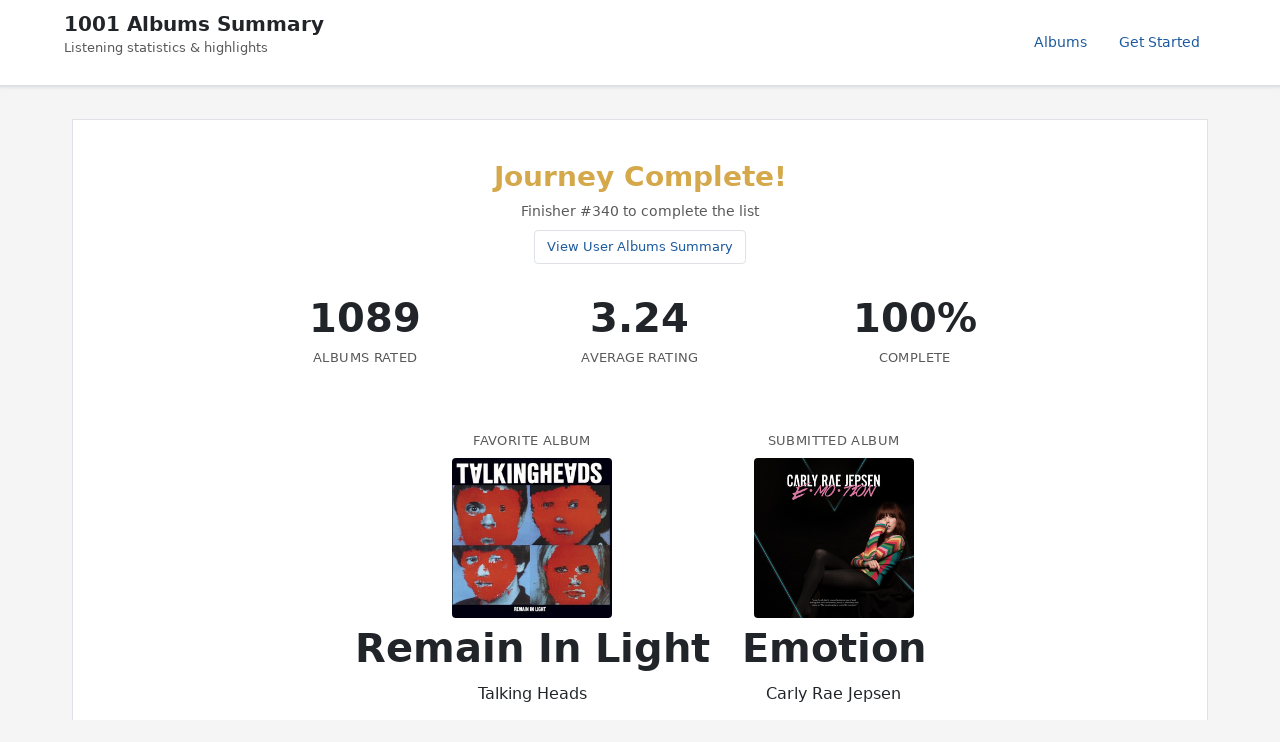

--- FILE ---
content_type: text/html; charset=utf-8
request_url: https://1001albumsgenerator.com/shares/5fff39f39ae7b43ad411747a
body_size: 122623
content:
<!doctype html>
<html lang="en">

    <head>
        <meta charset="utf-8">
        <meta name="viewport" content="width=device-width, initial-scale=1, shrink-to-fit=no">

        <title>My 1001 Albums Journey - Statistics Dashboard</title>
        <meta name="description" content="Explore the history of music. One album a day. From the book 1001 Albums You Must Hear Before You Die.">

        <meta name="robots" content="all">

        <meta property="og:description" content="1089 albums rated with an average of 3.24/5. Going through the book 1001 Albums You Must Hear Before You Die.">
        <meta property="og:title" content="My 1001 Albums Journey">
        <meta property="og:image" content="https://1001albumsgenerator.com/images/1001-albums-collage.jpg">

        <meta name="twitter:card" content="summary_large_image">
        <meta name="twitter:site" content="@1001_albums_gen">
        <meta name="twitter:title" content="My 1001 Albums Journey">
        <meta name="twitter:description" content="1089 albums rated with an average of 3.24/5. Going through the book 1001 Albums You Must Hear Before You Die.">
        <meta name="twitter:image" content="https://1001albumsgenerator.com/images/1001-albums-collage.jpg">


        <script>
            window.albumGenerator = window.albumGenerator || {};
            window.ga = function(){};
        </script>
        <script src="/dist/js/app.min.js"></script>

        <link rel="shortcut icon" href="/images/favicon.ico" />

        <!-- Bootstrap core CSS -->
        <link rel="stylesheet" href="https://stackpath.bootstrapcdn.com/bootstrap/4.1.3/css/bootstrap.min.css"
            integrity="sha384-MCw98/SFnGE8fJT3GXwEOngsV7Zt27NXFoaoApmYm81iuXoPkFOJwJ8ERdknLPMO" crossorigin="anonymous">

        <!-- Custom styles  -->
        <link href="/stylesheets/style.css" rel="stylesheet">
    </head>

    <body>
        <div class="share-dashboard">
    <header class="dashboard-header">
        <div class="header-content">
            <div>
                <h1 class="header-title">1001 Albums Summary</h1>
                <p class="header-subtitle">Listening statistics & highlights</p>
            </div>
            <nav class="header-nav">
                <a href="/albums" class="nav-link">Albums</a>
                <a href="/" class="nav-link">Get Started</a>
            </nav>
        </div>
    </header>

    <main class="dashboard-content">
        <!-- Hero Section -->
        <section class="hero-section">
            
            <h2 class="hero-title hero-title--complete">Journey Complete!</h2>
            <p class="hero-subtitle hero-subtitle--compact">Finisher #340 to complete the list</p>
            <a href="/shares/5fff39f39ae7b43ad411747a/user-albums" class="nav-btn hero-nav-btn">View User Albums Summary</a>

            <div class="hero-stats">
                <div class="hero-stat">
                    <div class="hero-stat-value">1089</div>
                    <div class="hero-stat-label">Albums Rated</div>
                </div>
                <div class="hero-stat">
                    <div class="hero-stat-value">3.24</div>
                    <div class="hero-stat-label">Average Rating</div>
                </div>
                <div class="hero-stat">
                    <div class="hero-stat-value">100%</div>
                    <div class="hero-stat-label">Complete</div>
                </div>
            </div>


            <div class="highlight-albums-row">
                <div class="favorite-album-display">
                    <div class="hero-stat-label">Favorite Album</div>
                    <a href="/albums/3AQgdwMNCiN7awXch5fAaG/remain-in-light" class="favorite-album-link">
                        <img class="favorite-album-img" src="https://i.scdn.co/image/6cd647135195ef216b9d58b475a4258d2699025f" alt="Remain In Light" />
                        <div class="favorite-album-info">
                            <div class="favorite-album-name">Remain In Light</div>
                            <div class="favorite-album-artist">Talking Heads</div>
                        </div>
                    </a>
                </div>

                <div class="favorite-album-display">
                    <div class="hero-stat-label">Submitted Album</div>
                    <a href="/user-albums/5Hqd8WanKZRnAca5XuaVtA/emotion" class="favorite-album-link">
                        <img class="favorite-album-img" src="https://i.scdn.co/image/ab67616d00001e026bf67b063a3a7e8b4f508be4" alt="Emotion" />
                        <div class="favorite-album-info">
                            <div class="favorite-album-name">Emotion</div>
                            <div class="favorite-album-artist">Carly Rae Jepsen</div>
                        </div>
                    </a>
                </div>
            </div>

        </section>

        <!-- Featured Review -->

        <!-- Charts Row -->
        <section class="cards-grid">
            <div class="card span-4">
                <div class="card-header">
                    <h3 class="card-title">Rating Distribution</h3>
                </div>
                <div class="chart-container">
                    <canvas id="ratingDistChart"></canvas>
                </div>
            </div>

            <div class="card span-8">
                <div class="card-header">
                    <h3 class="card-title">Rating Timeline</h3>
                </div>
                <div class="chart-container">
                    <canvas id="timelineChart"></canvas>
                </div>
            </div>
        </section>

        <!-- Your Favorites Summary -->
        <div class="section-header">
            <h2 class="section-title">Taste Profile</h2>
            <div class="section-line"></div>
        </div>

        <section class="cards-grid">
            <div class="card span-12">
                <div class="milestone-grid milestone-grid-simple">
                    <div class="milestone">
                        <div class="milestone-value">1950</div>
                        <div class="milestone-label">Favorite Decade</div>
                    </div>
                    <div class="milestone">
                        <div class="milestone-value">Jazz</div>
                        <div class="milestone-label">Favorite Genre</div>
                    </div>
                    <div class="milestone">
                        <div class="milestone-value">US</div>
                        <div class="milestone-label">Top Origin</div>
                    </div>
                    <div class="milestone rater-style-milestone" onclick="document.getElementById('rater-style-modal').classList.add('show')">
                        <div class="milestone-value" style="color: #2196f3">Balanced</div>
                        <div class="milestone-label">Rater Style <span class="info-hint">?</span></div>
                    </div>
                    <div class="milestone">
                        <div class="milestone-value">71</div>
                        <div class="milestone-label">5-Star Albums</div>
                    </div>
                    <div class="milestone">
                        <div class="milestone-value">28</div>
                        <div class="milestone-label">1-Star Albums</div>
                    </div>
                </div>
            </div>
        </section>

        <!-- Breakdown: Genre, Decade, Origin -->
        <div class="section-header">
            <h2 class="section-title">Breakdown</h2>
            <div class="section-line"></div>
        </div>

        <section class="cards-grid">
            <div class="card span-6">
                <div class="card-header">
                    <h3 class="card-title">By Genre</h3>
                </div>
                <div class="chart-container" id="genreChartContainer">
                    <canvas id="genreChart"></canvas>
                </div>
            </div>

            <div class="breakdown-stacked">
                <div class="card">
                    <div class="card-header">
                        <h3 class="card-title">By Decade</h3>
                    </div>
                    <div class="chart-container" id="decadeChartContainer">
                        <canvas id="decadeChart"></canvas>
                    </div>
                </div>
                <div class="card">
                    <div class="card-header">
                        <h3 class="card-title">By Origin</h3>
                    </div>
                    <div class="chart-container" id="originChartContainer">
                        <canvas id="originChart"></canvas>
                    </div>
                </div>
            </div>
        </section>

        <!-- Global Comparison -->
        <div class="section-header">
            <h2 class="section-title">Albums</h2>
            <div class="section-line"></div>
        </div>

        <section class="cards-grid">
            <div class="card span-6">
                <div class="card-header">
                    <h3 class="card-title">You Love More Than Most</h3>
                </div>
                <table class="data-table">
                        <thead>
                            <tr><th>Album</th><th>You</th><th>Global</th><th>Diff</th></tr>
                        </thead>
                        <tbody>
                            <tr>
                                <td>
                                    <a href="/albums/4dgAnIHFpnFdSBqpRZheHq/trout-mask-replica">Trout Mask Replica</a>
                                    <div class="table-artist">Captain Beefheart &amp; His Magic Band</div>
                                </td>
                                <td>5</td>
                                <td>2.29</td>
                                <td>+2.71</td>
                            </tr>
                            <tr>
                                <td>
                                    <a href="/albums/3u1f0ziKFCkqcHUQ0AldCU/we-are-only-in-it-for-the-money">We&#x27;re Only In It For The Money</a>
                                    <div class="table-artist">The Mothers Of Invention</div>
                                </td>
                                <td>5</td>
                                <td>2.46</td>
                                <td>+2.54</td>
                            </tr>
                            <tr>
                                <td>
                                    <a href="/albums/1dwzhoYlTd5ZgPygszllwo/gi">GI</a>
                                    <div class="table-artist">Germs</div>
                                </td>
                                <td>5</td>
                                <td>2.54</td>
                                <td>+2.46</td>
                            </tr>
                            <tr>
                                <td>
                                    <a href="/albums/2Xvjx615PC94mB2z5MqdKF/scott-2">Scott 2</a>
                                    <div class="table-artist">Scott Walker</div>
                                </td>
                                <td>5</td>
                                <td>2.64</td>
                                <td>+2.36</td>
                            </tr>
                            <tr>
                                <td>
                                    <a href="/albums/3nyA5CLiEDw7jWJ8W4Vu4J/bright-flight">Bright Flight</a>
                                    <div class="table-artist">Silver Jews</div>
                                </td>
                                <td>5</td>
                                <td>2.68</td>
                                <td>+2.32</td>
                            </tr>
                            <tr>
                                <td>
                                    <a href="/albums/1JgEmaIjznPkIEnzd4pxou/nixon">Nixon</a>
                                    <div class="table-artist">Lambchop</div>
                                </td>
                                <td>5</td>
                                <td>2.75</td>
                                <td>+2.25</td>
                            </tr>
                            <tr>
                                <td>
                                    <a href="/albums/6eujHHtDKbcwAeliICWShv/so-much-for-the-city">So Much For The City</a>
                                    <div class="table-artist">The Thrills</div>
                                </td>
                                <td>5</td>
                                <td>2.82</td>
                                <td>+2.18</td>
                            </tr>
                            <tr>
                                <td>
                                    <a href="/albums/1PdqT2EZfFkWTsN18x1SZk/electric-music-for-the-mind-and-body">Electric Music For The Mind And Body</a>
                                    <div class="table-artist">Country Joe &amp; The Fish</div>
                                </td>
                                <td>5</td>
                                <td>2.85</td>
                                <td>+2.15</td>
                            </tr>
                            <tr>
                                <td>
                                    <a href="/albums/34aFnrFRBlErcbU6moRZR3/damaged">Damaged</a>
                                    <div class="table-artist">Black Flag</div>
                                </td>
                                <td>5</td>
                                <td>2.86</td>
                                <td>+2.14</td>
                            </tr>
                            <tr>
                                <td>
                                    <a href="/albums/0w3NDo617KZktU7gtIdxTR/out-of-step">Out of Step</a>
                                    <div class="table-artist">Minor Threat</div>
                                </td>
                                <td>5</td>
                                <td>2.93</td>
                                <td>+2.07</td>
                            </tr>
                        </tbody>
                </table>
            </div>

            <div class="card span-6">
                <div class="card-header">
                    <h3 class="card-title">You Love Less Than Most</h3>
                </div>
                <table class="data-table">
                    <thead>
                        <tr><th>Album</th><th>You</th><th>Global</th><th>Diff</th></tr>
                    </thead>
                    <tbody>
                        <tr>
                            <td>
                                <a href="/albums/6PFPjumGRpZnBzqnDci6qJ/hybrid-theory">Hybrid Theory</a>
                                <div class="table-artist">Linkin Park</div>
                            </td>
                            <td>1</td>
                            <td>3.39</td>
                            <td>-2.39</td>
                        </tr>
                        <tr>
                            <td>
                                <a href="/albums/4jHuw0FsxTYTS3TFOmnYyD/smash">Smash</a>
                                <div class="table-artist">The Offspring</div>
                            </td>
                            <td>1</td>
                            <td>3.37</td>
                            <td>-2.37</td>
                        </tr>
                        <tr>
                            <td>
                                <a href="/albums/3QyqhSxACBlGzsai7TqB1G/this-years-model">This Year&#x27;s Model</a>
                                <div class="table-artist">Elvis Costello &amp; The Attractions</div>
                            </td>
                            <td>1</td>
                            <td>3.32</td>
                            <td>-2.32</td>
                        </tr>
                        <tr>
                            <td>
                                <a href="/albums/1ja2qzCrh6bZykcojbZs82/hysteria">Hysteria</a>
                                <div class="table-artist">Def Leppard</div>
                            </td>
                            <td>1</td>
                            <td>3.22</td>
                            <td>-2.22</td>
                        </tr>
                        <tr>
                            <td>
                                <a href="/albums/532IlegHv3OfVGgyCFGBTs/vivid">Vivid</a>
                                <div class="table-artist">Living Colour</div>
                            </td>
                            <td>1</td>
                            <td>3.2</td>
                            <td>-2.2</td>
                        </tr>
                        <tr>
                            <td>
                                <a href="/albums/3Kkocxhs4Ek537j67DFNd7/screamadelica">Screamadelica</a>
                                <div class="table-artist">Primal Scream</div>
                            </td>
                            <td>1</td>
                            <td>3.17</td>
                            <td>-2.17</td>
                        </tr>
                        <tr>
                            <td>
                                <a href="/albums/4VWobt8JHr24Gq2qUZK7DB/pump">Pump</a>
                                <div class="table-artist">Aerosmith</div>
                            </td>
                            <td>1</td>
                            <td>3.12</td>
                            <td>-2.12</td>
                        </tr>
                        <tr>
                            <td>
                                <a href="/albums/2sSoLLxo3rLSirqUnlyalo/heartattack-and-vine">Heartattack And Vine</a>
                                <div class="table-artist">Tom Waits</div>
                            </td>
                            <td>1</td>
                            <td>3.07</td>
                            <td>-2.07</td>
                        </tr>
                        <tr>
                            <td>
                                <a href="/albums/7aXRSPsEDgXGxFGY235DYz/legalize-it">Legalize It</a>
                                <div class="table-artist">Peter Tosh</div>
                            </td>
                            <td>1</td>
                            <td>3.07</td>
                            <td>-2.07</td>
                        </tr>
                        <tr>
                            <td>
                                <a href="/albums/70V1kL7w7Q9pDU4I6zDjYE/the-colour-of-spring">The Colour Of Spring</a>
                                <div class="table-artist">Talk Talk</div>
                            </td>
                            <td>1</td>
                            <td>3.07</td>
                            <td>-2.07</td>
                        </tr>
                    </tbody>
                </table>
            </div>
        </section>

        <!-- Artist Analysis -->
        <div class="section-header">
            <h2 class="section-title">Artists</h2>
            <div class="section-line"></div>
        </div>

        <section class="cards-grid">
            <div class="card span-6">
                <div class="card-header">
                    <h3 class="card-title">Favorites</h3>
                </div>
                <table class="data-table">
                    <thead>
                        <tr><th>Artist</th><th>Albums</th><th>Average</th></tr>
                    </thead>
                    <tbody>
                        <tr>
                            <td>Talking Heads</td>
                            <td>4</td>
                            <td>4.75</td>
                        </tr>
                        <tr>
                            <td>Jimi Hendrix</td>
                            <td>3</td>
                            <td>4.67</td>
                        </tr>
                        <tr>
                            <td>Beatles</td>
                            <td>7</td>
                            <td>4.14</td>
                        </tr>
                        <tr>
                            <td>Rush</td>
                            <td>2</td>
                            <td>5</td>
                        </tr>
                        <tr>
                            <td>Amy Winehouse</td>
                            <td>2</td>
                            <td>5</td>
                        </tr>
                        <tr>
                            <td>Steely Dan</td>
                            <td>4</td>
                            <td>4.25</td>
                        </tr>
                        <tr>
                            <td>David Bowie</td>
                            <td>9</td>
                            <td>3.89</td>
                        </tr>
                        <tr>
                            <td>Kraftwerk</td>
                            <td>3</td>
                            <td>4.33</td>
                        </tr>
                        <tr>
                            <td>Paul Simon</td>
                            <td>3</td>
                            <td>4.33</td>
                        </tr>
                        <tr>
                            <td>Queen</td>
                            <td>3</td>
                            <td>4.33</td>
                        </tr>
                        <tr>
                            <td>Prince</td>
                            <td>3</td>
                            <td>4.33</td>
                        </tr>
                        <tr>
                            <td>Simon &amp; Garfunkel</td>
                            <td>3</td>
                            <td>4.33</td>
                        </tr>
                        <tr>
                            <td>Black Sabbath</td>
                            <td>3</td>
                            <td>4.33</td>
                        </tr>
                        <tr>
                            <td>Beastie Boys</td>
                            <td>3</td>
                            <td>4.33</td>
                        </tr>
                    </tbody>
                </table>
            </div>
            <div class="card span-6">
                <div class="card-header">
                    <h3 class="card-title">Least Favorites</h3>
                </div>
                <table class="data-table">
                    <thead>
                        <tr><th>Artist</th><th>Albums</th><th>Average</th></tr>
                    </thead>
                    <tbody>
                        <tr>
                            <td>Def Leppard</td>
                            <td>2</td>
                            <td>1.5</td>
                        </tr>
                        <tr>
                            <td>Elvis Costello &amp; The Attractions</td>
                            <td>4</td>
                            <td>2</td>
                        </tr>
                        <tr>
                            <td>Tom Waits</td>
                            <td>5</td>
                            <td>2.2</td>
                        </tr>
                    </tbody>
                </table>
            </div>
            <div class="card span-12">
                <div class="card-header">
                    <h3 class="card-title">Controversial</h3>
                </div>
                <table class="data-table">
                    <thead>
                        <tr><th>Artist</th><th>Ratings</th></tr>
                    </thead>
                    <tbody>
                        <tr>
                            <td>Marvin Gaye</td>
                            <td>4, 5, 2</td>
                        </tr>
                    </tbody>
                </table>
            </div>
        </section>

        <!-- 5-Star Albums -->
        <div class="section-header">
            <h2 class="section-title">5-Star Albums (71)</h2>
            <div class="section-line"></div>
            <a href="/album-wall/5fff39f39ae7b43ad411747a" class="section-link">View Album Wall</a>
        </div>

        <section class="cards-grid">
            <div class="card span-12">
                <div class="album-grid">
                    <a href="/albums/734MC4wQsfNWsg9HLTrUoN/mothership-connection" title="Mothership Connection - Parliament">
                        <img class="album-thumb" src="https://i.scdn.co/image/3bf4c8049d3d088de18ffb2dbdba26873792780b" alt="Mothership Connection" loading="lazy" />
                    </a>
                    <a href="/albums/5S5TedR8qr82exvmVuPj51/all-directions" title="All Directions - The Temptations">
                        <img class="album-thumb" src="https://i.scdn.co/image/b2e338e9d3c09ccc652e6cbb1c6c05d0b6399114" alt="All Directions" loading="lazy" />
                    </a>
                    <a href="/albums/3AQgdwMNCiN7awXch5fAaG/remain-in-light" title="Remain In Light - Talking Heads">
                        <img class="album-thumb" src="https://i.scdn.co/image/6cd647135195ef216b9d58b475a4258d2699025f" alt="Remain In Light" loading="lazy" />
                    </a>
                    <a href="/albums/0kDWc46IZOmh5nF7h8ZKue/at-newport-1960" title="At Newport 1960 - Muddy Waters">
                        <img class="album-thumb" src="https://i.scdn.co/image/a999d36f7c556f3885b05f6399f089ca79b75bbb" alt="At Newport 1960" loading="lazy" />
                    </a>
                    <a href="/albums/6WgGWYw6XXQyLTsWt7tXky/graceland" title="Graceland - Paul Simon">
                        <img class="album-thumb" src="https://i.scdn.co/image/ab67616d00001e02ecd1e6fe12d12402318d747d" alt="Graceland" loading="lazy" />
                    </a>
                    <a href="/albums/62YsjwC3eodgWmuQNCqjbs/neu-75" title="NEU! 75 - Neu!">
                        <img class="album-thumb" src="https://i.scdn.co/image/2ab26f12a0d7c94bf86675beb28adad946b729a3" alt="NEU! 75" loading="lazy" />
                    </a>
                    <a href="/albums/76oMr4Y2pOtcrvZLc2ZikF/if-you-can-believe-your-eyes-and-ears" title="If You Can Believe Your Eyes &amp; Ears - The Mamas &amp; The Papas">
                        <img class="album-thumb" src="https://i.scdn.co/image/ab67616d00001e0208181b9f840a06e7a071cf72" alt="If You Can Believe Your Eyes &amp; Ears" loading="lazy" />
                    </a>
                    <a href="/albums/5WwTUr1kf45gsJ1ZUGGwuL/dig-me-out" title="Dig Me Out - Sleater-Kinney">
                        <img class="album-thumb" src="https://i.scdn.co/image/0786b2d241dc45b7cac735007fdff8a8f096fbe0" alt="Dig Me Out" loading="lazy" />
                    </a>
                    <a href="/albums/3PRoXYsngSwjEQWR5PsHWR/revolver" title="Revolver - Beatles">
                        <img class="album-thumb" src="https://i.scdn.co/image/afac90c8979a0e93db3b6c58ac18f5899ee7f218" alt="Revolver" loading="lazy" />
                    </a>
                    <a href="/albums/1JgEmaIjznPkIEnzd4pxou/nixon" title="Nixon - Lambchop">
                        <img class="album-thumb" src="https://i.scdn.co/image/ab67616d00001e02399006dd6e4262af565360a7" alt="Nixon" loading="lazy" />
                    </a>
                    <a href="/albums/6mm1Skz3JE6AXneya9Nyiv/oracular-spectacular" title="Oracular Spectacular - MGMT">
                        <img class="album-thumb" src="https://i.scdn.co/image/60c81344995dcca6528e42adbd8b763a4e5c93da" alt="Oracular Spectacular" loading="lazy" />
                    </a>
                    <a href="/albums/3eBrvZnagmIDbdgse7cjI6/2112" title="2112 - Rush">
                        <img class="album-thumb" src="https://i.scdn.co/image/ab67616d00001e02ae89fb5c4c8d65809e0c8ed4" alt="2112" loading="lazy" />
                    </a>
                    <a href="/albums/7j8lfKDdL7vE8OAM4cA3W3/illinois" title="Illinois - Sufjan Stevens">
                        <img class="album-thumb" src="https://i.scdn.co/image/2474e15c4830076d91e352544c80f9197d3d5813" alt="Illinois" loading="lazy" />
                    </a>
                    <a href="/albums/5z090LQztiqh13wYspQvKQ/electric-ladyland" title="Electric Ladyland - Jimi Hendrix">
                        <img class="album-thumb" src="https://i.scdn.co/image/dee867bbe7a3dd97a37212de86cd40166ebf6dc5" alt="Electric Ladyland" loading="lazy" />
                    </a>
                    <a href="/albums/4lGS8HxU3NYaQxfU0wx2r1/listen-without-prejudice-vol-1" title="Listen Without Prejudice Vol. 1 - George Michael">
                        <img class="album-thumb" src="https://i.scdn.co/image/8ac7658395b53371bdcac8f5fd7cdc018ac52d16" alt="Listen Without Prejudice Vol. 1" loading="lazy" />
                    </a>
                    <a href="/albums/0JwHz5SSvpYWuuCNbtYZoV/bridge-over-troubled-water" title="Bridge Over Troubled Water - Simon &amp; Garfunkel">
                        <img class="album-thumb" src="https://i.scdn.co/image/d77dc3db3a55f0bd5da1050995c67c7c1867b1a8" alt="Bridge Over Troubled Water" loading="lazy" />
                    </a>
                    <a href="/albums/7rSZXXHHvIhF4yUFdaOCy9/are-you-experienced" title="Are You Experienced - Jimi Hendrix">
                        <img class="album-thumb" src="https://i.scdn.co/image/bad0306a070fb9b09a0b9ee40872ed566e23d61f" alt="Are You Experienced" loading="lazy" />
                    </a>
                    <a href="/albums/6tVg2Wl9hVKMpHYcAl2V2M/in-the-court-of-the-crimson-king" title="In The Court Of The Crimson King - King Crimson">
                        <img class="album-thumb" src="https://i.scdn.co/image/ab67616d00001e020e36a62897cf3f5937bf9c16" alt="In The Court Of The Crimson King" loading="lazy" />
                    </a>
                    <a href="/albums/3eyz60xEK5dGEeZF1JJSi9/the-man-machine" title="The Man Machine - Kraftwerk">
                        <img class="album-thumb" src="https://i.scdn.co/image/916da41b713993c9a7b6d957f304da51bdea9347" alt="The Man Machine" loading="lazy" />
                    </a>
                    <a href="/albums/7f6xPqyaolTiziKf5R5Z0c/golden-hour" title="Golden Hour - Kacey Musgraves">
                        <img class="album-thumb" src="https://i.scdn.co/image/ab67616d00001e022e35d25eb7288830d5540484" alt="Golden Hour" loading="lazy" />
                    </a>
                    <a href="/albums/4akCXGsQEjlz6LsMGwRuDa/debut" title="Debut - Björk">
                        <img class="album-thumb" src="https://i.scdn.co/image/dce7e36f8454c7c826361b506ab6c8de10d9eab1" alt="Debut" loading="lazy" />
                    </a>
                    <a href="/albums/55YlfsaFPB5HTlhxY114CI/moving-pictures" title="Moving Pictures - Rush">
                        <img class="album-thumb" src="https://i.scdn.co/image/7dfedccefb4c69ee9581787fa640d8708100132d" alt="Moving Pictures" loading="lazy" />
                    </a>
                    <a href="/albums/5RR55mlo6E08bhcEDRjXO2/sf-sorrow" title="S.F. Sorrow - The Pretty Things">
                        <img class="album-thumb" src="https://i.scdn.co/image/3cb3eb47372830995f0a1a850b9eb54ce7746724" alt="S.F. Sorrow" loading="lazy" />
                    </a>
                    <a href="/albums/1R8kkopLT4IAxzMMkjic6X/sound-of-silver" title="Sound of Silver - LCD Soundsystem">
                        <img class="album-thumb" src="https://i.scdn.co/image/ab67616d00001e02e6272ad26e7a55bc342a6dd0" alt="Sound of Silver" loading="lazy" />
                    </a>
                    <a href="/albums/0J13gY691Jb1LEgAnLtJGD/cant-buy-a-thrill" title="Can&#x27;t Buy A Thrill - Steely Dan">
                        <img class="album-thumb" src="https://i.scdn.co/image/0e6808755fbe3520633e6bd7f9ccce98deba9740" alt="Can&#x27;t Buy A Thrill" loading="lazy" />
                    </a>
                    <a href="/albums/3USQKOw0se5pBNEndu82Rb/loveless" title="Loveless - My Bloody Valentine">
                        <img class="album-thumb" src="https://i.scdn.co/image/ea708240bb0d63f19668674bddaf01be234eb477" alt="Loveless" loading="lazy" />
                    </a>
                    <a href="/albums/2mEAmmRoZrvhBh1Vic03fZ/sheer-heart-attack" title="Sheer Heart Attack - Queen">
                        <img class="album-thumb" src="https://i.scdn.co/image/735afc888526cf537c1203589219e912fccf44e0" alt="Sheer Heart Attack" loading="lazy" />
                    </a>
                    <a href="/albums/5eqcF7pWzHgWpGdEmHgeSN/talking-heads-77" title="Talking Heads 77 - Talking Heads">
                        <img class="album-thumb" src="https://i.scdn.co/image/6aaf5c3b56ed3739f1a0141c2f5362b6c45f50ed" alt="Talking Heads 77" loading="lazy" />
                    </a>
                    <a href="/albums/2Xvjx615PC94mB2z5MqdKF/scott-2" title="Scott 2 - Scott Walker">
                        <img class="album-thumb" src="https://i.scdn.co/image/21d04abf3d76604f794bab54f19436280eab523a" alt="Scott 2" loading="lazy" />
                    </a>
                    <a href="/albums/5fmIolILp5NAtNYiRPjhzA/head-hunters" title="Head Hunters - Herbie Hancock">
                        <img class="album-thumb" src="https://i.scdn.co/image/ab67616d00001e026b75d57d2d070c0c4afb3f9a" alt="Head Hunters" loading="lazy" />
                    </a>
                    <a href="/albums/01RJdKvXyz515O37itqMIJ/more-songs-about-buildings-and-food" title="More Songs About Buildings And Food - Talking Heads">
                        <img class="album-thumb" src="https://i.scdn.co/image/678a80a619331b59ade8edadf206ece884089e1f" alt="More Songs About Buildings And Food" loading="lazy" />
                    </a>
                    <a href="/albums/3EeZu1PTUY341mnNEiyiYl/is-this-it" title="Is This It - The Strokes">
                        <img class="album-thumb" src="https://i.scdn.co/image/4f399666325158516073a0bdeebeded9ebb6893d" alt="Is This It" loading="lazy" />
                    </a>
                    <a href="/albums/3kGbxqlVl3LqjifxlubtcT/frank" title="Frank - Amy Winehouse">
                        <img class="album-thumb" src="https://i.scdn.co/image/ab67616d00001e0214655886a5d7ef8a606e0c1f" alt="Frank" loading="lazy" />
                    </a>
                    <a href="/albums/0745mDdMqet9J5nO5x7IQS/the-rise-and-fall-of-ziggy-stardust-and-the-spiders-from-mars" title="The Rise and Fall of Ziggy Stardust and the Spiders from Mars - David Bowie">
                        <img class="album-thumb" src="https://i.scdn.co/image/45f499572ed94edaedef7062d8e6fb2a7316f763" alt="The Rise and Fall of Ziggy Stardust and the Spiders from Mars" loading="lazy" />
                    </a>
                    <a href="/albums/4EKODboelaOmS0gt7hbTHN/reign-in-blood" title="Reign In Blood - Slayer">
                        <img class="album-thumb" src="https://i.scdn.co/image/4f37781ec1f5f7670c5d8750851c785ecb204266" alt="Reign In Blood" loading="lazy" />
                    </a>
                    <a href="/albums/1dwzhoYlTd5ZgPygszllwo/gi" title="GI - Germs">
                        <img class="album-thumb" src="https://i.scdn.co/image/8451424698a88ef2c7e2fd877e7a03d55267a083" alt="GI" loading="lazy" />
                    </a>
                    <a href="/albums/6tg1dxmyylhE7oFXcnK0P6/fresh-fruit-for-rotting-vegetables" title="Fresh Fruit for Rotting Vegetables - Dead Kennedys">
                        <img class="album-thumb" src="https://i.scdn.co/image/ab67616d00001e027f8886395123db9de339c5f3" alt="Fresh Fruit for Rotting Vegetables" loading="lazy" />
                    </a>
                    <a href="/albums/50o7kf2wLwVmOTVYJOTplm/rubber-soul" title="Rubber Soul - Beatles">
                        <img class="album-thumb" src="https://i.scdn.co/image/85cdd8d5563bfa069fbf9399a3455d4ab6be7322" alt="Rubber Soul" loading="lazy" />
                    </a>
                    <a href="/albums/6GJCGWfI95aeRsdtVB52vc/back-to-black" title="Back To Black - Amy Winehouse">
                        <img class="album-thumb" src="https://i.scdn.co/image/065142e0c4c0cb194e20702cae8dda05d1085a44" alt="Back To Black" loading="lazy" />
                    </a>
                    <a href="/albums/3kQpBS26lAj0A0VGl1snRl/gunfighter-ballads-and-trail-songs" title="Gunfighter Ballads And Trail Songs - Marty Robbins">
                        <img class="album-thumb" src="https://i.scdn.co/image/c93e448becc81045daeb87c32bf78a0395306610" alt="Gunfighter Ballads And Trail Songs" loading="lazy" />
                    </a>
                    <a href="/albums/0w3NDo617KZktU7gtIdxTR/out-of-step" title="Out of Step - Minor Threat">
                        <img class="album-thumb" src="https://i.scdn.co/image/b06351f8ff55aa29a43e05a0ffd2861b5f75428f" alt="Out of Step" loading="lazy" />
                    </a>
                    <a href="/albums/6GphKx2QAPRoVGWE9D7ou8/pet-sounds" title="Pet Sounds - The Beach Boys">
                        <img class="album-thumb" src="https://i.scdn.co/image/033c5c30c94b672083748ba667a08851ae2e1fd9" alt="Pet Sounds" loading="lazy" />
                    </a>
                    <a href="/albums/1EPEx0lzGPCal0YRTJV66u/the-psychedelic-sounds-of-the-13th-floor-elevators" title="The Psychedelic Sounds of the 13th Floor Elevators - The 13th Floor Elevators">
                        <img class="album-thumb" src="https://i.scdn.co/image/bd3e4c971020fa379a2a967d17edff30b8d3c8f3" alt="The Psychedelic Sounds of the 13th Floor Elevators" loading="lazy" />
                    </a>
                    <a href="/albums/4sQEu1QnbFvtYItC4mQSO4/trio" title="Trio - Dolly Parton">
                        <img class="album-thumb" src="https://i.scdn.co/image/ab67616d00001e02cb1f86c385af02a0005f3aae" alt="Trio" loading="lazy" />
                    </a>
                    <a href="/albums/2v6ANhWhZBUKkg6pJJBs3B/whats-going-on" title="What&#x27;s Going On - Marvin Gaye">
                        <img class="album-thumb" src="https://i.scdn.co/image/ab67616d00001e02b36949bee43217351961ffbc" alt="What&#x27;s Going On" loading="lazy" />
                    </a>
                    <a href="/albums/0SeTonJJPjy57LqiCDmeEM/emergency-on-planet-earth" title="Emergency On Planet Earth - Jamiroquai">
                        <img class="album-thumb" src="https://i.scdn.co/image/fb9da088b5d1bba8f71a37ab56821078f0a9acfa" alt="Emergency On Planet Earth" loading="lazy" />
                    </a>
                    <a href="/albums/4icS85G6VGPbFlB9UGPxct/the-wildest" title="The Wildest! - Louis Prima">
                        <img class="album-thumb" src="https://i.scdn.co/image/ff96afa77a8c6243bef64199b5790b22a1cb2513" alt="The Wildest!" loading="lazy" />
                    </a>
                    <a href="/albums/6eujHHtDKbcwAeliICWShv/so-much-for-the-city" title="So Much For The City - The Thrills">
                        <img class="album-thumb" src="https://i.scdn.co/image/ab67616d00001e02f0c0f33fc6527fda8f5e29d0" alt="So Much For The City" loading="lazy" />
                    </a>
                    <a href="/albums/7DBES3oV6jjAmWob7kJg6P/paranoid" title="Paranoid - Black Sabbath">
                        <img class="album-thumb" src="https://i.scdn.co/image/940cb8bad50269081a3c0bca7286e8ff5a5d84d5" alt="Paranoid" loading="lazy" />
                    </a>
                    <a href="/albums/3N4rp7pLbDlWo2EvtONFMG/le-tigre" title="Le Tigre - Le Tigre">
                        <img class="album-thumb" src="https://i.scdn.co/image/abc7a04f3380ee9c0074663ebc6f9753bf9611ec" alt="Le Tigre" loading="lazy" />
                    </a>
                    <a href="/albums/0vypdDHTQsoVmVu8OgXEly/hunky-dory" title="Hunky Dory - David Bowie">
                        <img class="album-thumb" src="https://i.scdn.co/image/1b2d3105a3e87cc9fb011dacc19cbdc9c678d803" alt="Hunky Dory" loading="lazy" />
                    </a>
                    <a href="/albums/4piJq7R3gjUOxnYs6lDCTg/hot-fuss" title="Hot Fuss - The Killers">
                        <img class="album-thumb" src="https://i.scdn.co/image/ab67616d00001e02ccdddd46119a4ff53eaf1f5d" alt="Hot Fuss" loading="lazy" />
                    </a>
                    <a href="/albums/1PdqT2EZfFkWTsN18x1SZk/electric-music-for-the-mind-and-body" title="Electric Music For The Mind And Body - Country Joe &amp; The Fish">
                        <img class="album-thumb" src="https://i.scdn.co/image/ab67616d00001e028ba3b66bf1d5b216da9f2ace" alt="Electric Music For The Mind And Body" loading="lazy" />
                    </a>
                    <a href="/albums/3u1f0ziKFCkqcHUQ0AldCU/we-are-only-in-it-for-the-money" title="We&#x27;re Only In It For The Money - The Mothers Of Invention">
                        <img class="album-thumb" src="https://i.scdn.co/image/ab67616d00001e02ad2713812641bbc3434275a1" alt="We&#x27;re Only In It For The Money" loading="lazy" />
                    </a>
                    <a href="/albums/5t4FHrIAHI8nolSAOBRgPp/john-prine" title="John Prine - John Prine">
                        <img class="album-thumb" src="https://i.scdn.co/image/3541cc5fbbad6d5034ba73cccd53f75359fddce6" alt="John Prine" loading="lazy" />
                    </a>
                    <a href="/albums/4dgAnIHFpnFdSBqpRZheHq/trout-mask-replica" title="Trout Mask Replica - Captain Beefheart &amp; His Magic Band">
                        <img class="album-thumb" src="https://i.scdn.co/image/ab67616d00001e02d6853c479a99458751235e39" alt="Trout Mask Replica" loading="lazy" />
                    </a>
                    <a href="/albums/17k01Y7uKSVOrnyEZPOqKR/american-iv-the-man-comes-around" title="American IV: The Man Comes Around - Johnny Cash">
                        <img class="album-thumb" src="https://i.scdn.co/image/66fd30da44cd9a21d402513f1ed0edf5e1a77c4b" alt="American IV: The Man Comes Around" loading="lazy" />
                    </a>
                    <a href="/albums/5Zxv8bCtxjz11jjypNdkEa/aja" title="Aja - Steely Dan">
                        <img class="album-thumb" src="https://i.scdn.co/image/36ac7382b2b84130c188aa0fd79ebc75fa75e0ea" alt="Aja" loading="lazy" />
                    </a>
                    <a href="/albums/5cOS6szqlcoqmiSoVTqqe8/the-nightfly" title="The Nightfly - Donald Fagen">
                        <img class="album-thumb" src="https://i.scdn.co/image/3b404c41aaee21236fe119a303bddefa30974bc1" alt="The Nightfly" loading="lazy" />
                    </a>
                    <a href="/albums/3nyA5CLiEDw7jWJ8W4Vu4J/bright-flight" title="Bright Flight - Silver Jews">
                        <img class="album-thumb" src="https://i.scdn.co/image/ab67616d00001e0208bfa280ee61ceba224e95d1" alt="Bright Flight" loading="lazy" />
                    </a>
                    <a href="/albums/4Uc6YCjpfyjj02rZfg2EUv/smile" title="Smile - Brian Wilson">
                        <img class="album-thumb" src="https://i.scdn.co/image/ab67616d00001e020556474f37fc7010f9499166" alt="Smile" loading="lazy" />
                    </a>
                    <a href="/albums/6P3jzdPK5VMbzuJ2HcRt9y/time-out" title="Time Out - The Dave Brubeck Quartet">
                        <img class="album-thumb" src="https://i.scdn.co/image/f38a47efdc7873a6bae96aecc9e716c9e3e68721" alt="Time Out" loading="lazy" />
                    </a>
                    <a href="/albums/4VcKXOCUzcrxltYt0Jyqfk/b-52s" title="B-52&#x27;s - The B-52&#x27;s">
                        <img class="album-thumb" src="https://i.scdn.co/image/ab67616d00001e02c93cd25cc5a8ceb7674f9c1a" alt="B-52&#x27;s" loading="lazy" />
                    </a>
                    <a href="/albums/0EAvEtr7fMd70XgVnKYW0j/who-killed-the-zutons" title="Who Killed...... The Zutons? - The Zutons">
                        <img class="album-thumb" src="https://i.scdn.co/image/ab67616d00001e021f1d0bcb3bad2b094b3a1108" alt="Who Killed...... The Zutons?" loading="lazy" />
                    </a>
                    <a href="/albums/4I4xtHaIFOzhZfp1NIHkY6/all-things-must-pass" title="All Things Must Pass - George Harrison">
                        <img class="album-thumb" src="https://i.scdn.co/image/ab67616d00001e02acc11d868a59008935e72299" alt="All Things Must Pass" loading="lazy" />
                    </a>
                    <a href="/albums/0BBWJ3L9fhkmNLdt4zs4fu/songs-in-the-key-of-life" title="Songs In The Key Of Life - Stevie Wonder">
                        <img class="album-thumb" src="https://i.scdn.co/image/eac97467988a62e32e457903f7f34ecdeeaa4f68" alt="Songs In The Key Of Life" loading="lazy" />
                    </a>
                    <a href="/albums/34aFnrFRBlErcbU6moRZR3/damaged" title="Damaged - Black Flag">
                        <img class="album-thumb" src="https://i.scdn.co/image/2e51f75e84a6c25816c3a785b38fd8d5d0f04718" alt="Damaged" loading="lazy" />
                    </a>
                    <a href="/albums/3U1ht9EdWEI9nMvaqdQI67/1999" title="1999 - Prince">
                        <img class="album-thumb" src="https://i.scdn.co/image/8518eb5655ce5a44023943b0f87b61990f7db515" alt="1999" loading="lazy" />
                    </a>
                    <a href="/albums/1kmyirVya5fRxdjsPFDM05/pauls-boutique" title="Paul&#x27;s Boutique - Beastie Boys">
                        <img class="album-thumb" src="https://i.scdn.co/image/d06513fa601688c13e16bbbd13d160fb07b92837" alt="Paul&#x27;s Boutique" loading="lazy" />
                    </a>
                    <a href="/albums/63k57x0qOkUWEMR0dkMivh/rumours" title="Rumours - Fleetwood Mac">
                        <img class="album-thumb" src="https://i.scdn.co/image/12fe04b0eb5ba5ecbfa9f508da60c2669719102e" alt="Rumours" loading="lazy" />
                    </a>
                    <a href="/albums/6YabPKtZAjxwyWbuO9p4ZD/highway-61-revisited" title="Highway 61 Revisited - Bob Dylan">
                        <img class="album-thumb" src="https://i.scdn.co/image/70188a3795fe296d98539cc2f2ec48f7efb68c22" alt="Highway 61 Revisited" loading="lazy" />
                    </a>
                </div>
            </div>
        </section>

        <!-- Popular Reviews -->
        <div class="reviews-container">
            <div class="section-header">
                <h2 class="section-title">Popular Reviews</h2>
                <div class="section-line"></div>
            </div>
            <div class="review-card">
                <div class="review-header">
                    <div>
                        <div class="review-album"><a href="/albums/5FTx6W84UUU14n29QV4saY/tonights-the-night">Tonight&#x27;s The Night</a></div>
                        <div class="review-meta">Neil Young · 39 likes</div>
                    </div>
                    <div class="review-rating">2/5</div>
                </div>
                <div class="review-text">If I ever wanted to be in a shitty bar in the 70s, this is what it would sound like. I don’t want to be in that bar  </div>
            </div>
            <div class="review-card">
                <div class="review-header">
                    <div>
                        <div class="review-album"><a href="/albums/3I9Z1nDCL4E0cP62flcbI5/appetite-for-destruction">Appetite For Destruction</a></div>
                        <div class="review-meta">Guns N&#x27; Roses · 38 likes</div>
                    </div>
                    <div class="review-rating">2/5</div>
                </div>
                <div class="review-text">A lot of the time, when I dislike an album, I question who it was made for. This time, I know exactly who this album is for and that somehow made it worse</div>
            </div>
            <div class="review-card">
                <div class="review-header">
                    <div>
                        <div class="review-album"><a href="/albums/39jgim5XzgEWo7OsCcxxxO/histoire-de-melody-nelson">Histoire De Melody Nelson</a></div>
                        <div class="review-meta">Serge Gainsbourg · 32 likes</div>
                    </div>
                    <div class="review-rating">1/5</div>
                </div>
                <div class="review-text">I would say that I enjoyed the music behind this one. But knowing my history of the nation of France, I decided to look up what this album is about and boy did I find another reason to not like the french. This album is about a man hitting a 15ish year old girl on her bike with his Rolls Royce, who he then promptly falls in love with and seduces. I don’t care about the artistic intent and all that when the subject is pedophilia. Not a fan</div>
            </div>
            <div class="review-card">
                <div class="review-header">
                    <div>
                        <div class="review-album"><a href="/albums/2nXJkqkS1tIKIyhBcFMmwz/xx">xx</a></div>
                        <div class="review-meta">The xx · 28 likes</div>
                    </div>
                    <div class="review-rating">2/5</div>
                </div>
                <div class="review-text">Man we sure did like boring albums in the early 2010s</div>
            </div>
            <div class="review-card">
                <div class="review-header">
                    <div>
                        <div class="review-album"><a href="/albums/3EeZu1PTUY341mnNEiyiYl/is-this-it">Is This It</a></div>
                        <div class="review-meta">The Strokes · 24 likes</div>
                    </div>
                    <div class="review-rating">5/5</div>
                </div>
                <div class="review-text">Release the butt cover in the US</div>
            </div>
        </div>

        <!-- 4-Star Albums (shown when extendedSummary is enabled) -->

        <!-- 1-Star Albums -->
        <div class="section-header">
            <h2 class="section-title">1-Star Albums (28)</h2>
            <div class="section-line"></div>
        </div>

        <section class="cards-grid">
            <div class="card span-12">
                <div class="album-grid">
                    <a href="/albums/532IlegHv3OfVGgyCFGBTs/vivid" title="Vivid - Living Colour">
                        <img class="album-thumb" src="https://i.scdn.co/image/4111af7d47717a75a50b53c90a8b1ad997f69101" alt="Vivid" loading="lazy" />
                    </a>
                    <a href="/albums/39jgim5XzgEWo7OsCcxxxO/histoire-de-melody-nelson" title="Histoire De Melody Nelson - Serge Gainsbourg">
                        <img class="album-thumb" src="https://i.scdn.co/image/26ea71d7e4b8e8bfb5f49a4d5bff54f1e974732e" alt="Histoire De Melody Nelson" loading="lazy" />
                    </a>
                    <a href="/albums/3QyqhSxACBlGzsai7TqB1G/this-years-model" title="This Year&#x27;s Model - Elvis Costello &amp; The Attractions">
                        <img class="album-thumb" src="https://i.scdn.co/image/317126abc2cd089cfc2d9446b202a93d20edc790" alt="This Year&#x27;s Model" loading="lazy" />
                    </a>
                    <a href="/albums/3rCtKLmTi3yf2kRbolwWaV/kings-of-the-wild-frontier" title="Kings Of The Wild Frontier - Adam &amp; The Ants">
                        <img class="album-thumb" src="https://i.scdn.co/image/7b0b0804847d9d5e62af68dfcfd98e4eda7e91d8" alt="Kings Of The Wild Frontier" loading="lazy" />
                    </a>
                    <a href="/albums/5plT68KZ21QfY9FI64tYEl/destroyer" title="Destroyer - KISS">
                        <img class="album-thumb" src="https://i.scdn.co/image/ab67616d00001e029309dd399ed75be936b8c1b6" alt="Destroyer" loading="lazy" />
                    </a>
                    <a href="/albums/2wz3P1w89gQd3iXdmF1IA5/keah-psalm-69" title="KE*A*H** (Psalm 69) - Ministry">
                        <img class="album-thumb" src="https://i.scdn.co/image/331a654bff1a81b6dc274f23891406bd14aff5be" alt="KE*A*H** (Psalm 69)" loading="lazy" />
                    </a>
                    <a href="/albums/2sSoLLxo3rLSirqUnlyalo/heartattack-and-vine" title="Heartattack And Vine - Tom Waits">
                        <img class="album-thumb" src="https://i.scdn.co/image/b73fea694846cf03966b29a3c49a47651a15cacd" alt="Heartattack And Vine" loading="lazy" />
                    </a>
                    <a href="/albums/35HzQJGNwaNXWUInoJNz1t/the-last-of-the-true-believers" title="The Last Of The True Believers - Nanci Griffith">
                        <img class="album-thumb" src="https://i.scdn.co/image/ab67616d00001e02620b8b4e40e1f9f8d6895a6f" alt="The Last Of The True Believers" loading="lazy" />
                    </a>
                    <a href="/albums/7aXRSPsEDgXGxFGY235DYz/legalize-it" title="Legalize It - Peter Tosh">
                        <img class="album-thumb" src="https://i.scdn.co/image/431911244ec9aef3230dd15ee794a946ed90d2db" alt="Legalize It" loading="lazy" />
                    </a>
                    <a href="/albums/2js3lkzAjWpD656NK7ZaJX/69-love-songs" title="69 Love Songs - The Magnetic Fields">
                        <img class="album-thumb" src="https://i.scdn.co/image/9f2c9cf129379934e867ed6f031a9f7735a6da8d" alt="69 Love Songs" loading="lazy" />
                    </a>
                    <a href="/albums/7nFlAxnXMrQRpM1R80pKQm/devil-without-a-cause" title="Devil Without A Cause - Kid Rock">
                        <img class="album-thumb" src="https://i.scdn.co/image/341527352d86b105986be970738a7a20f348aa11" alt="Devil Without A Cause" loading="lazy" />
                    </a>
                    <a href="/albums/1ja2qzCrh6bZykcojbZs82/hysteria" title="Hysteria - Def Leppard">
                        <img class="album-thumb" src="https://i.scdn.co/image/ab67616d00001e0243511b8c20112757edddc7ba" alt="Hysteria" loading="lazy" />
                    </a>
                    <a href="/albums/6PFPjumGRpZnBzqnDci6qJ/hybrid-theory" title="Hybrid Theory - Linkin Park">
                        <img class="album-thumb" src="https://i.scdn.co/image/ab67616d00001e022cd7568f8895a3c031c2e2fb" alt="Hybrid Theory" loading="lazy" />
                    </a>
                    <a href="/albums/3Kkocxhs4Ek537j67DFNd7/screamadelica" title="Screamadelica - Primal Scream">
                        <img class="album-thumb" src="https://i.scdn.co/image/44a04c158a0ccaa4da7798d9b6f7492c6ef2f03c" alt="Screamadelica" loading="lazy" />
                    </a>
                    <a href="/albums/6gKMWnGptVs6yT2MgCxw29/for-your-pleasure" title="For Your Pleasure - Roxy Music">
                        <img class="album-thumb" src="https://i.scdn.co/image/aa6a0559d282a39fb3fb1cfee382c353f8120a21" alt="For Your Pleasure" loading="lazy" />
                    </a>
                    <a href="/albums/0Ju8YUtJB0RMw8NZXgXe6n/playing-with-fire" title="Playing With Fire - Spacemen 3">
                        <img class="album-thumb" src="https://i.scdn.co/image/ab67616d00001e0289c7c6b96cf8e96cc132a837" alt="Playing With Fire" loading="lazy" />
                    </a>
                    <a href="/albums/70V1kL7w7Q9pDU4I6zDjYE/the-colour-of-spring" title="The Colour Of Spring - Talk Talk">
                        <img class="album-thumb" src="https://i.scdn.co/image/ef430525c88d2e5486e08fc9741c61308314ba27" alt="The Colour Of Spring" loading="lazy" />
                    </a>
                    <a href="/albums/2mphJIKasQffdN66vEKGJD/a-short-album-about-love" title="A Short Album About Love - The Divine Comedy">
                        <img class="album-thumb" src="https://i.scdn.co/image/d5a54ae5cbcc8461e10606d57943044f69a1d855" alt="A Short Album About Love" loading="lazy" />
                    </a>
                    <a href="/albums/4jHuw0FsxTYTS3TFOmnYyD/smash" title="Smash - The Offspring">
                        <img class="album-thumb" src="https://i.scdn.co/image/09934081809828316994487d7ca9e4e65d1c14cd" alt="Smash" loading="lazy" />
                    </a>
                    <a href="/albums/1NZ8YBYnruBPeKLuvTBARx/buenas-noches-from-a-lonely-room" title="Buenas Noches From A Lonely Room - Dwight Yoakam">
                        <img class="album-thumb" src="https://i.scdn.co/image/758f9ae8cbb7a88120f93bdf4fd05cbd1cc85ab3" alt="Buenas Noches From A Lonely Room" loading="lazy" />
                    </a>
                    <a href="/albums/5mi7FKaWE5CtcOjdyxScA7/chocolate-starfish-and-the-hot-dog-flavored-water" title="Chocolate Starfish And The Hot Dog Flavored Water - Limp Bizkit">
                        <img class="album-thumb" src="https://i.scdn.co/image/ab67616d00001e024a31b146c7cf07705d912efe" alt="Chocolate Starfish And The Hot Dog Flavored Water" loading="lazy" />
                    </a>
                    <a href="/albums/4zhqDQd41cAkGg7EJVezvx/idlewild" title="Idlewild - Everything But The Girl">
                        <img class="album-thumb" src="https://i.scdn.co/image/ab67616d00001e02e6ee61286662c95ed7c81bb3" alt="Idlewild" loading="lazy" />
                    </a>
                    <a href="/albums/4VWobt8JHr24Gq2qUZK7DB/pump" title="Pump - Aerosmith">
                        <img class="album-thumb" src="https://i.scdn.co/image/127d36b9a88ee6e820f21ee0526fd72679fab6bf" alt="Pump" loading="lazy" />
                    </a>
                    <a href="/albums/2AyJzvREOnlnYhaBzF1Kxp/raw-like-sushi" title="Raw Like Sushi - Neneh Cherry">
                        <img class="album-thumb" src="https://i.scdn.co/image/afd96702a56a04f50a9e05f1e1390f127fd4bac9" alt="Raw Like Sushi" loading="lazy" />
                    </a>
                    <a href="/albums/0hFWapnP7orzXCMwNU5DuA/all-hope-is-gone" title="All Hope Is Gone - Slipknot">
                        <img class="album-thumb" src="https://i.scdn.co/image/71678257b3f85b915d932500ec897d3c0d0ab02d" alt="All Hope Is Gone" loading="lazy" />
                    </a>
                    <a href="/albums/1WLs1iVHFL0wboZpeZ0bFf/antichrist-superstar" title="Antichrist Superstar - Marilyn Manson">
                        <img class="album-thumb" src="https://i.scdn.co/image/f6580bb0f23782a69f6582f0d515276bfb19ddfd" alt="Antichrist Superstar" loading="lazy" />
                    </a>
                    <a href="/albums/35V5TZ6drqYeYOoXY1Mp0i/blood-and-chocolate" title="Blood And Chocolate - Elvis Costello &amp; The Attractions">
                        <img class="album-thumb" src="https://i.scdn.co/image/3403b07deaaa728e57be08e7c092c73e78db7f43" alt="Blood And Chocolate" loading="lazy" />
                    </a>
                    <a href="/albums/1fjxW1nWJZbZhni4slSy38/haunted-dancehall" title="Haunted Dancehall - The Sabres Of Paradise">
                        <img class="album-thumb" src="https://i.scdn.co/image/897663a4946d7b41efb6d2f6b64967d4e1e68d4b" alt="Haunted Dancehall" loading="lazy" />
                    </a>
                </div>
            </div>
        </section>

        <!-- All Ratings Section -->
        <div class="reviews-container">
            <div class="section-header">
                <h2 class="section-title">All Ratings</h2>
                <div class="section-line"></div>
            </div>
            <button class="nav-btn" id="toggleAllRatingsBtn">Show all ratings</button>
            <div id="allRatingsContainer" class="all-ratings-list" style="display: none;">
                <div class="review-card">
                    <div class="review-header">
                        <div>
                            <div class="review-album"><a href="/albums/2bjTVISSsvwia7uxrrEsuQ/deep-purple-in-rock">Deep Purple In Rock</a></div>
                            <div class="review-artist">Deep Purple</div>
                        </div>
                        <div class="review-rating">3/5</div>
                    </div>
                    
                </div>
                <div class="review-card">
                    <div class="review-header">
                        <div>
                            <div class="review-album"><a href="/albums/1pFUGy3ABpLRRE3oNMPbDb/little-earthquakes">Little Earthquakes</a></div>
                            <div class="review-artist">Tori Amos</div>
                        </div>
                        <div class="review-rating">2/5</div>
                    </div>
                    <div class="review-text">Had a couple of good songs on there and nice storytelling, mainly just not my genre or vibe</div>
                </div>
                <div class="review-card">
                    <div class="review-header">
                        <div>
                            <div class="review-album"><a href="/albums/5pCRW9AT4BgoMOS52pRoJq/bayou-country">Bayou Country</a></div>
                            <div class="review-artist">Creedence Clearwater Revival</div>
                        </div>
                        <div class="review-rating">3/5</div>
                    </div>
                    
                </div>
                <div class="review-card">
                    <div class="review-header">
                        <div>
                            <div class="review-album"><a href="/albums/36VJqCEgUg3nj0Eyxtc1av/high-violet">High Violet</a></div>
                            <div class="review-artist">The National</div>
                        </div>
                        <div class="review-rating">3/5</div>
                    </div>
                    <div class="review-text">I enjoyed listening to this album, but I immediately forgot all of it as soon as I finished listening </div>
                </div>
                <div class="review-card">
                    <div class="review-header">
                        <div>
                            <div class="review-album"><a href="/albums/70lQYZtypdCALtFVlQAcvx/led-zeppelin-ii">Led Zeppelin II</a></div>
                            <div class="review-artist">Led Zeppelin</div>
                        </div>
                        <div class="review-rating">4/5</div>
                    </div>
                    
                </div>
                <div class="review-card">
                    <div class="review-header">
                        <div>
                            <div class="review-album"><a href="/albums/3GmwKB1tgPZgXeRJZSm9WX/in-the-wee-small-hours">In The Wee Small Hours</a></div>
                            <div class="review-artist">Frank Sinatra</div>
                        </div>
                        <div class="review-rating">4/5</div>
                    </div>
                    
                </div>
                <div class="review-card">
                    <div class="review-header">
                        <div>
                            <div class="review-album"><a href="/albums/734MC4wQsfNWsg9HLTrUoN/mothership-connection">Mothership Connection</a></div>
                            <div class="review-artist">Parliament</div>
                        </div>
                        <div class="review-rating">5/5</div>
                    </div>
                    <div class="review-text">That was the perfect amount of funk
</div>
                </div>
                <div class="review-card">
                    <div class="review-header">
                        <div>
                            <div class="review-album"><a href="/albums/5pbjLidJuoty9QUOy6X682/mtv-unplugged-in-new-york">MTV Unplugged In New York</a></div>
                            <div class="review-artist">Nirvana</div>
                        </div>
                        <div class="review-rating">4/5</div>
                    </div>
                    <div class="review-text">A surprisingly pleasant look into the personality of Kurt cobain</div>
                </div>
                <div class="review-card">
                    <div class="review-header">
                        <div>
                            <div class="review-album"><a href="/albums/5S5TedR8qr82exvmVuPj51/all-directions">All Directions</a></div>
                            <div class="review-artist">The Temptations</div>
                        </div>
                        <div class="review-rating">5/5</div>
                    </div>
                    <div class="review-text">Loved Papa was a rolling stone and run Charlie run</div>
                </div>
                <div class="review-card">
                    <div class="review-header">
                        <div>
                            <div class="review-album"><a href="/albums/4YYW1Q1okABRHpSj6LMtEO/live">Live!</a></div>
                            <div class="review-artist">Fela Kuti</div>
                        </div>
                        <div class="review-rating">4/5</div>
                    </div>
                    <div class="review-text">This thing freaking grooves, though I’m not sure I need an entire 15 minutes of drumming solos, I’d be happy with a cool 12.5</div>
                </div>
                <div class="review-card">
                    <div class="review-header">
                        <div>
                            <div class="review-album"><a href="/albums/5WZFtmADuJUZPtt0NER0Qi/beggars-banquet">Beggars Banquet</a></div>
                            <div class="review-artist">The Rolling Stones</div>
                        </div>
                        <div class="review-rating">3/5</div>
                    </div>
                    <div class="review-text">I haven&#x27;t listened to much of the stones, but that was a lot more bluesy than I was expecting, it was good, just nothing super special past the opening couple songs</div>
                </div>
                <div class="review-card">
                    <div class="review-header">
                        <div>
                            <div class="review-album"><a href="/albums/734AFYo34Q1zRpg9N8E2Ho/joan-baez">Joan Baez</a></div>
                            <div class="review-artist">Joan Baez</div>
                        </div>
                        <div class="review-rating">4/5</div>
                    </div>
                    <div class="review-text">I was very surprised when I heard woman of constant sorry and house of the rising sun on this album. She has a beautiful voice that fits so well with the genre she was playing</div>
                </div>
                <div class="review-card">
                    <div class="review-header">
                        <div>
                            <div class="review-album"><a href="/albums/1vz94WpXDVYIEGja8cjFNa/blue">Blue</a></div>
                            <div class="review-artist">Joni Mitchell</div>
                        </div>
                        <div class="review-rating">2/5</div>
                    </div>
                    <div class="review-text">There was nothing about this album that was intriguing. First one where I have kinda questioned why it was put on this list in the first place</div>
                </div>
                <div class="review-card">
                    <div class="review-header">
                        <div>
                            <div class="review-album"><a href="/albums/6UkdyvPElK6JDkyeRClbI2/supa-dupa-fly">Supa Dupa Fly</a></div>
                            <div class="review-artist">Missy Elliott</div>
                        </div>
                        <div class="review-rating">2/5</div>
                    </div>
                    <div class="review-text">I wish I liked this a lot more than I did. I liked the intro with busta in it, but past that the album was mostly downhill from there</div>
                </div>
                <div class="review-card">
                    <div class="review-header">
                        <div>
                            <div class="review-album"><a href="/albums/3jOpGJzljTdOAYYPrBmyQE/locust-abortion-technician">Locust Abortion Technician</a></div>
                            <div class="review-artist">Butthole Surfers</div>
                        </div>
                        <div class="review-rating">4/5</div>
                    </div>
                    <div class="review-text">I would say it’s a 3.5 for me, I enjoyed my listen but I don’t see myself coming back to the album as a whole, maybe some of the specific tracks like “Kuntz” and “22 going on 23.” But I’m giving a four just because of how interesting an experience the whole album is</div>
                </div>
                <div class="review-card">
                    <div class="review-header">
                        <div>
                            <div class="review-album"><a href="/albums/0DzC0tyowMi2O9QfkDRvfJ/autobahn">Autobahn</a></div>
                            <div class="review-artist">Kraftwerk</div>
                        </div>
                        <div class="review-rating">4/5</div>
                    </div>
                    <div class="review-text">I think I’ll be able to give this one a five once I’m more familiar with it. One listen wasn’t enough. Autobahn was definitely the highlight of the album</div>
                </div>
                <div class="review-card">
                    <div class="review-header">
                        <div>
                            <div class="review-album"><a href="/albums/10jsW2NYd9blCrDITMh2zS/american-pie">American Pie</a></div>
                            <div class="review-artist">Don McLean</div>
                        </div>
                        <div class="review-rating">3/5</div>
                    </div>
                    <div class="review-text">American pie is the highlight, pretty clear why he’s a one hit wonder. Great song though</div>
                </div>
                <div class="review-card">
                    <div class="review-header">
                        <div>
                            <div class="review-album"><a href="/albums/6QaVfG1pHYl1z15ZxkvVDW/sgt-peppers-lonely-hearts-club-band">Sgt. Pepper&#x27;s Lonely Hearts Club Band</a></div>
                            <div class="review-artist">Beatles</div>
                        </div>
                        <div class="review-rating">4/5</div>
                    </div>
                    <div class="review-text">Not my favorite Beatles album by any stretch, but still a lot of damn solid songs on there that are classics by every merit. George&#x3D;best beatle</div>
                </div>
                <div class="review-card">
                    <div class="review-header">
                        <div>
                            <div class="review-album"><a href="/albums/0TTt6Qm26MyMKv0EM2BKAa/amerikkkas-most-wanted">AmeriKKKa&#x27;s Most Wanted</a></div>
                            <div class="review-artist">Ice Cube</div>
                        </div>
                        <div class="review-rating">3/5</div>
                    </div>
                    <div class="review-text">I really enjoyed my listen, and I was surprised that I enjoyed it as much as I did. Although I’m not sure that I’ll be going back to the album anytime soon. Not my genre sadly</div>
                </div>
                <div class="review-card">
                    <div class="review-header">
                        <div>
                            <div class="review-album"><a href="/albums/1oZw4qudz6LEnJ5IAIFy8u/jack-takes-the-floor">Jack Takes the Floor</a></div>
                            <div class="review-artist">Ramblin&#x27; Jack Elliott</div>
                        </div>
                        <div class="review-rating">2/5</div>
                    </div>
                    <div class="review-text">I was pretty bored by this one, the woodie Guthrie track was fun though, that’s the most I got out of this though</div>
                </div>
                <div class="review-card">
                    <div class="review-header">
                        <div>
                            <div class="review-album"><a href="/albums/0fwpH5fM5EvjmOVONRbL5o/one-world">One World</a></div>
                            <div class="review-artist">John Martyn</div>
                        </div>
                        <div class="review-rating">2/5</div>
                    </div>
                    <div class="review-text">I really don’t have a ton to say. In one ear out the other</div>
                </div>
                <div class="review-card">
                    <div class="review-header">
                        <div>
                            <div class="review-album"><a href="/albums/51NPMfa9QfxsYtqzcB2VfY/colour-by-numbers">Colour By Numbers</a></div>
                            <div class="review-artist">Culture Club</div>
                        </div>
                        <div class="review-rating">2/5</div>
                    </div>
                    <div class="review-text">Even the hit isn&#x27;t good, I&#x27;m not coming back to this one anytime soon.</div>
                </div>
                <div class="review-card">
                    <div class="review-header">
                        <div>
                            <div class="review-album"><a href="/albums/6mxbG8KrOTZIxlP4gzaliM/raw-power">Raw Power</a></div>
                            <div class="review-artist">The Stooges</div>
                        </div>
                        <div class="review-rating">2/5</div>
                    </div>
                    <div class="review-text">Another in a string of not very strong albums.</div>
                </div>
                <div class="review-card">
                    <div class="review-header">
                        <div>
                            <div class="review-album"><a href="/albums/3AQgdwMNCiN7awXch5fAaG/remain-in-light">Remain In Light</a></div>
                            <div class="review-artist">Talking Heads</div>
                        </div>
                        <div class="review-rating">5/5</div>
                    </div>
                    <div class="review-text">Now this is the new wave thag I want to listen to. Classic, love it, all around amazing</div>
                </div>
                <div class="review-card">
                    <div class="review-header">
                        <div>
                            <div class="review-album"><a href="/albums/2TjodugH6rA5ZHPsWVErmw/john-barleycorn-must-die">John Barleycorn Must Die</a></div>
                            <div class="review-artist">Traffic</div>
                        </div>
                        <div class="review-rating">4/5</div>
                    </div>
                    <div class="review-text">I quite enjoyed a lot of this album, even if it was one of those were all the songs slightly blended together in my mind. Not always a bad thing however</div>
                </div>
                <div class="review-card">
                    <div class="review-header">
                        <div>
                            <div class="review-album"><a href="/albums/0wKU4153oTf5Ne3Wbbcykd/suicide">Suicide</a></div>
                            <div class="review-artist">Suicide</div>
                        </div>
                        <div class="review-rating">3/5</div>
                    </div>
                    <div class="review-text">It was fine, nothing super exciting for me</div>
                </div>
                <div class="review-card">
                    <div class="review-header">
                        <div>
                            <div class="review-album"><a href="/albums/70Vuh3jYUMO8LLP5BaqZMb/let-love-rule">Let Love Rule</a></div>
                            <div class="review-artist">Lenny Kravitz</div>
                        </div>
                        <div class="review-rating">3/5</div>
                    </div>
                    <div class="review-text">This seemed like it wanted to be a rock album with all the fuzzy guitar riffs but ended up being just a pop album with a touch more edge to it, nothing new for the late 80s early 90s</div>
                </div>
                <div class="review-card">
                    <div class="review-header">
                        <div>
                            <div class="review-album"><a href="/albums/7mhk75WqSVNIvxZumfCdvu/in-utero">In Utero</a></div>
                            <div class="review-artist">Nirvana</div>
                        </div>
                        <div class="review-rating">4/5</div>
                    </div>
                    <div class="review-text">I was pleasantly surprised by this one, I’m not normally a fan of grunge in any capacity but this one hit just right</div>
                </div>
                <div class="review-card">
                    <div class="review-header">
                        <div>
                            <div class="review-album"><a href="/albums/1CHUXwuge9A7L2KiA3vnR6/abraxas">Abraxas</a></div>
                            <div class="review-artist">Santana</div>
                        </div>
                        <div class="review-rating">4/5</div>
                    </div>
                    <div class="review-text">I really enjoyed this blend of Latin and rock music. And this was also pushed higher because I recently learned Santana is apart of ringos all star band which is pretty neat</div>
                </div>
                <div class="review-card">
                    <div class="review-header">
                        <div>
                            <div class="review-album"><a href="/albums/4DjSI3qiOKsUlZo4NsgYFq/chicago-transit-authority">Chicago Transit Authority</a></div>
                            <div class="review-artist">Chicago</div>
                        </div>
                        <div class="review-rating">3/5</div>
                    </div>
                    <div class="review-text">This could’ve been, and should’ve been two albums. There’s no reason for this to be an hour and fifteen</div>
                </div>
                <div class="review-card">
                    <div class="review-header">
                        <div>
                            <div class="review-album"><a href="/albums/5ttDbNMKXczvp0Z8QRgKs6/at-budokan">At Budokan</a></div>
                            <div class="review-artist">Cheap Trick</div>
                        </div>
                        <div class="review-rating">3/5</div>
                    </div>
                    <div class="review-text">It was fine</div>
                </div>
                <div class="review-card">
                    <div class="review-header">
                        <div>
                            <div class="review-album"><a href="/albums/4ePl0meknOkJ892O9yszEY/superunknown">Superunknown</a></div>
                            <div class="review-artist">Soundgarden</div>
                        </div>
                        <div class="review-rating">3/5</div>
                    </div>
                    <div class="review-text">Another album that was really much too long for my liking, I can only take about 45 minutes of the machine I’m supposed to be raging against</div>
                </div>
                <div class="review-card">
                    <div class="review-header">
                        <div>
                            <div class="review-album"><a href="/albums/3JcNnjMVSKiNpqhErZarW0/diamond-life">Diamond Life</a></div>
                            <div class="review-artist">Sade</div>
                        </div>
                        <div class="review-rating">3/5</div>
                    </div>
                    <div class="review-text">I listened to this on Friday, all I remember is r&amp;b and not much else</div>
                </div>
                <div class="review-card">
                    <div class="review-header">
                        <div>
                            <div class="review-album"><a href="/albums/2rCS6Xwx32V27pvgFzLzlT/dire-straits">Dire Straits</a></div>
                            <div class="review-artist">Dire Straits</div>
                        </div>
                        <div class="review-rating">3/5</div>
                    </div>
                    <div class="review-text">Sultan of swing was quite fun, but I can’t really get behind what they were doing the whole way through</div>
                </div>
                <div class="review-card">
                    <div class="review-header">
                        <div>
                            <div class="review-album"><a href="/albums/6lU1MDxi3TqhKnYNQm555u/before-and-after-science">Before And After Science</a></div>
                            <div class="review-artist">Brian Eno</div>
                        </div>
                        <div class="review-rating">3/5</div>
                    </div>
                    
                </div>
                <div class="review-card">
                    <div class="review-header">
                        <div>
                            <div class="review-album"><a href="/albums/1vIaTetjalG42MJV3KjONu/dry">Dry</a></div>
                            <div class="review-artist">PJ Harvey</div>
                        </div>
                        <div class="review-rating">3/5</div>
                    </div>
                    <div class="review-text">The front half had potential, it just fell apart after that though</div>
                </div>
                <div class="review-card">
                    <div class="review-header">
                        <div>
                            <div class="review-album"><a href="/albums/0kDWc46IZOmh5nF7h8ZKue/at-newport-1960">At Newport 1960</a></div>
                            <div class="review-artist">Muddy Waters</div>
                        </div>
                        <div class="review-rating">5/5</div>
                    </div>
                    <div class="review-text">I prefer the Muddy Waters</div>
                </div>
                <div class="review-card">
                    <div class="review-header">
                        <div>
                            <div class="review-album"><a href="/albums/1rpYTarp7Bam68zdhw7EXG/actually">Actually</a></div>
                            <div class="review-artist">Pet Shop Boys</div>
                        </div>
                        <div class="review-rating">3/5</div>
                    </div>
                    <div class="review-text">I’m hovering between a three and a four here, but I remember really liking this new wave sounds, especially songs like shopping</div>
                </div>
                <div class="review-card">
                    <div class="review-header">
                        <div>
                            <div class="review-album"><a href="/albums/6YhvR14clg0yibdTKB5aBv/back-at-the-chicken-shack">Back At The Chicken Shack</a></div>
                            <div class="review-artist">Jimmy Smith</div>
                        </div>
                        <div class="review-rating">4/5</div>
                    </div>
                    <div class="review-text">I had fun with this one</div>
                </div>
                <div class="review-card">
                    <div class="review-header">
                        <div>
                            <div class="review-album"><a href="/albums/6tF9nPl6x7ACsKZ8alL1he/cafe-bleu">Cafe Bleu</a></div>
                            <div class="review-artist">The Style Council</div>
                        </div>
                        <div class="review-rating">3/5</div>
                    </div>
                    <div class="review-text">I’m not a hundred percent sure who this is for, it seems all over the place in tone</div>
                </div>
                <div class="review-card">
                    <div class="review-header">
                        <div>
                            <div class="review-album"><a href="/albums/5tuUAXD8S0QVhPW7M2aQb0/new-boots-and-panties">New Boots And Panties</a></div>
                            <div class="review-artist">Ian Dury</div>
                        </div>
                        <div class="review-rating">4/5</div>
                    </div>
                    <div class="review-text">When I first started listening to this I was definitely at a one or a two phase, but through a forced break in my listening and coming back to it later it allowed me to take a step back from the shock value and truly appreciate the lyricism and instrumentals that were actually really quite good, I’m gonna be coming back to this one for a while</div>
                </div>
                <div class="review-card">
                    <div class="review-header">
                        <div>
                            <div class="review-album"><a href="/albums/6WgGWYw6XXQyLTsWt7tXky/graceland">Graceland</a></div>
                            <div class="review-artist">Paul Simon</div>
                        </div>
                        <div class="review-rating">5/5</div>
                    </div>
                    <div class="review-text">You know what Paul, you can call me al</div>
                </div>
                <div class="review-card">
                    <div class="review-header">
                        <div>
                            <div class="review-album"><a href="/albums/1jWmEhn3ggaL6isoyLfwBn/the-doors">The Doors</a></div>
                            <div class="review-artist">The Doors</div>
                        </div>
                        <div class="review-rating">3/5</div>
                    </div>
                    <div class="review-text">Honestly I was expected more from this album, still a good listen it just suffered from high expectations for me.</div>
                </div>
                <div class="review-card">
                    <div class="review-header">
                        <div>
                            <div class="review-album"><a href="/albums/4NP1rhnsPdYpnyJP0p0k0L/blonde-on-blonde">Blonde On Blonde</a></div>
                            <div class="review-artist">Bob Dylan</div>
                        </div>
                        <div class="review-rating">3/5</div>
                    </div>
                    <div class="review-text">Honestly I expected more from Dylan, I thought he was more of a hippy and not a blues man but I guess I was wrong</div>
                </div>
                <div class="review-card">
                    <div class="review-header">
                        <div>
                            <div class="review-album"><a href="/albums/532IlegHv3OfVGgyCFGBTs/vivid">Vivid</a></div>
                            <div class="review-artist">Living Colour</div>
                        </div>
                        <div class="review-rating">1/5</div>
                    </div>
                    <div class="review-text">This sucked</div>
                </div>
                <div class="review-card">
                    <div class="review-header">
                        <div>
                            <div class="review-album"><a href="/albums/7GXP5OhYyPVLmcVfO9Iqin/elvis-presley">Elvis Presley</a></div>
                            <div class="review-artist">Elvis Presley</div>
                        </div>
                        <div class="review-rating">3/5</div>
                    </div>
                    <div class="review-text">I understand why Elvis was a big deal in his time, and I’m very grateful for his contribution to later bands, just his music is not my favorite </div>
                </div>
                <div class="review-card">
                    <div class="review-header">
                        <div>
                            <div class="review-album"><a href="/albums/11LBxnHc4oRCvPd6tk8jJZ/armed-forces">Armed Forces</a></div>
                            <div class="review-artist">Elvis Costello &amp; The Attractions</div>
                        </div>
                        <div class="review-rating">3/5</div>
                    </div>
                    
                </div>
                <div class="review-card">
                    <div class="review-header">
                        <div>
                            <div class="review-album"><a href="/albums/76q2Ubo0vZIJxCqS0I1msH/elephant-mountain">Elephant Mountain</a></div>
                            <div class="review-artist">The Youngbloods</div>
                        </div>
                        <div class="review-rating">4/5</div>
                    </div>
                    <div class="review-text">I enjoyed just the full on vibe</div>
                </div>
                <div class="review-card">
                    <div class="review-header">
                        <div>
                            <div class="review-album"><a href="/albums/62YsjwC3eodgWmuQNCqjbs/neu-75">NEU! 75</a></div>
                            <div class="review-artist">Neu!</div>
                        </div>
                        <div class="review-rating">5/5</div>
                    </div>
                    <div class="review-text">I listened to this one with Julianne and it was incredibly soothing for the a side and a lot more engine like and moving on the b side. I loved the imagery that this was able to keep consistently in my head with its ambient passages and incredibly clever use of different tones</div>
                </div>
                <div class="review-card">
                    <div class="review-header">
                        <div>
                            <div class="review-album"><a href="/albums/4V92Puney9WxGPecKtLG4L/if-i-should-fall-from-grace-with-god">If I Should Fall From Grace With God</a></div>
                            <div class="review-artist">The Pogues</div>
                        </div>
                        <div class="review-rating">3/5</div>
                    </div>
                    <div class="review-text">Some solid stuff on this album, though this isn’t typically what I go out of my way to listen to. Still an enjoyable experience</div>
                </div>
                <div class="review-card">
                    <div class="review-header">
                        <div>
                            <div class="review-album"><a href="/albums/76oMr4Y2pOtcrvZLc2ZikF/if-you-can-believe-your-eyes-and-ears">If You Can Believe Your Eyes &amp; Ears</a></div>
                            <div class="review-artist">The Mamas &amp; The Papas</div>
                        </div>
                        <div class="review-rating">5/5</div>
                    </div>
                    
                </div>
                <div class="review-card">
                    <div class="review-header">
                        <div>
                            <div class="review-album"><a href="/albums/0qJ30kPyjNkKjtV5h0JpHm/pornography">Pornography</a></div>
                            <div class="review-artist">The Cure</div>
                        </div>
                        <div class="review-rating">4/5</div>
                    </div>
                    
                </div>
                <div class="review-card">
                    <div class="review-header">
                        <div>
                            <div class="review-album"><a href="/albums/6bR98XzGnklTORDvZ7Oc2i/architecture-and-morality">Architecture And Morality</a></div>
                            <div class="review-artist">Orchestral Manoeuvres In The Dark</div>
                        </div>
                        <div class="review-rating">3/5</div>
                    </div>
                    <div class="review-text">You know, all I remember is the 80s happened and it sounded like this</div>
                </div>
                <div class="review-card">
                    <div class="review-header">
                        <div>
                            <div class="review-album"><a href="/albums/0zKjnOsXxs63unPR6TWoHq/schools-out">School&#x27;s Out</a></div>
                            <div class="review-artist">Alice Cooper</div>
                        </div>
                        <div class="review-rating">3/5</div>
                    </div>
                    <div class="review-text">Schools out is the obvious winner of the album, the rest was just pretty generic rock/hard rock for me</div>
                </div>
                <div class="review-card">
                    <div class="review-header">
                        <div>
                            <div class="review-album"><a href="/albums/0txgYRjymfL0U28aTEK6Qk/casanova">Casanova</a></div>
                            <div class="review-artist">The Divine Comedy</div>
                        </div>
                        <div class="review-rating">3/5</div>
                    </div>
                    <div class="review-text">I really didn’t expect much from this but I enjoyed the classically inspired movements in this, just not enough to go back to the whole thing</div>
                </div>
                <div class="review-card">
                    <div class="review-header">
                        <div>
                            <div class="review-album"><a href="/albums/3F7qb5AiQdWxuMgSyQ9zyg/definitely-maybe">Definitely Maybe</a></div>
                            <div class="review-artist">Oasis</div>
                        </div>
                        <div class="review-rating">3/5</div>
                    </div>
                    <div class="review-text">This album can really only be defined as loud. And for what reason? Beyond me completely</div>
                </div>
                <div class="review-card">
                    <div class="review-header">
                        <div>
                            <div class="review-album"><a href="/albums/36IxIOGEBAXVozDSiVs09B/toys-in-the-attic">Toys In The Attic</a></div>
                            <div class="review-artist">Aerosmith</div>
                        </div>
                        <div class="review-rating">3/5</div>
                    </div>
                    
                </div>
                <div class="review-card">
                    <div class="review-header">
                        <div>
                            <div class="review-album"><a href="/albums/6DZNOsLXIU2zOQfQDwDpIS/disintegration">Disintegration</a></div>
                            <div class="review-artist">The Cure</div>
                        </div>
                        <div class="review-rating">3/5</div>
                    </div>
                    <div class="review-text">Having listened to now two albums by the cure, I think I can safely say that I’m not a huge fan</div>
                </div>
                <div class="review-card">
                    <div class="review-header">
                        <div>
                            <div class="review-album"><a href="/albums/4P5bvMUWhoYILjMf2fhKxZ/maggot-brain">Maggot Brain</a></div>
                            <div class="review-artist">Funkadelic</div>
                        </div>
                        <div class="review-rating">4/5</div>
                    </div>
                    <div class="review-text">Pretty fun for me, you guys were right when you said more psych then funk, but that still works for me</div>
                </div>
                <div class="review-card">
                    <div class="review-header">
                        <div>
                            <div class="review-album"><a href="/albums/3xz9b9m7yn3WxYxrBVNnNy/more-specials">More Specials</a></div>
                            <div class="review-artist">The Specials</div>
                        </div>
                        <div class="review-rating">2/5</div>
                    </div>
                    <div class="review-text">The specials were my first album I got when we starting this adventure before we made the group. And let me tell you I did not need more specials</div>
                </div>
                <div class="review-card">
                    <div class="review-header">
                        <div>
                            <div class="review-album"><a href="/albums/2k5YAxjmAD3DmYtmlrY64p/maxwells-urban-hang-suite">Maxwell&#x27;s Urban Hang Suite</a></div>
                            <div class="review-artist">Maxwell</div>
                        </div>
                        <div class="review-rating">2/5</div>
                    </div>
                    <div class="review-text">Like I said before, lofi hip hop beats to study to</div>
                </div>
                <div class="review-card">
                    <div class="review-header">
                        <div>
                            <div class="review-album"><a href="/albums/5qhXaVIC5BdE4a5Kq1FMZG/funhouse">Fun House</a></div>
                            <div class="review-artist">The Stooges</div>
                        </div>
                        <div class="review-rating">2/5</div>
                    </div>
                    <div class="review-text">Another album that I was pretty bored by. It was 45 minutes of &quot;Rock&quot;</div>
                </div>
                <div class="review-card">
                    <div class="review-header">
                        <div>
                            <div class="review-album"><a href="/albums/5XgLc3jXWJOXrg1YnbsdxZ/live-and-dangerous">Live And Dangerous</a></div>
                            <div class="review-artist">Thin Lizzy</div>
                        </div>
                        <div class="review-rating">3/5</div>
                    </div>
                    
                </div>
                <div class="review-card">
                    <div class="review-header">
                        <div>
                            <div class="review-album"><a href="/albums/6TLTd0P2CUI0Q29AQ1LyFi/tom-petty-and-the-heartbreakers">Tom Petty &amp; The Heartbreakers</a></div>
                            <div class="review-artist">Tom Petty and the Heartbreakers</div>
                        </div>
                        <div class="review-rating">3/5</div>
                    </div>
                    <div class="review-text">The song I enjoyed the most was actually the song that played after the album finished when I didn’t realize it was only 30 minutes</div>
                </div>
                <div class="review-card">
                    <div class="review-header">
                        <div>
                            <div class="review-album"><a href="/albums/3vpVWxOR2W611w9lgAxWET/a-wizard-a-true-star">A Wizard, A True Star</a></div>
                            <div class="review-artist">Todd Rundgren</div>
                        </div>
                        <div class="review-rating">3/5</div>
                    </div>
                    <div class="review-text">I&#x27;m still not 100% on how I feel about this one, but it was by no stretch bad</div>
                </div>
                <div class="review-card">
                    <div class="review-header">
                        <div>
                            <div class="review-album"><a href="/albums/4KTc14obmyxIcDFv3r4KHX/guitar-town">Guitar Town</a></div>
                            <div class="review-artist">Steve Earle</div>
                        </div>
                        <div class="review-rating">3/5</div>
                    </div>
                    <div class="review-text">I suppose a yee haw is in order. Pretty inoffensive country album</div>
                </div>
                <div class="review-card">
                    <div class="review-header">
                        <div>
                            <div class="review-album"><a href="/albums/4GGazqHvuKwxBjWLFaJkDL/cross">Cross</a></div>
                            <div class="review-artist">Justice</div>
                        </div>
                        <div class="review-rating">3/5</div>
                    </div>
                    <div class="review-text">This was a pretty interesting one for me, I can&#x27;t say I&#x27;d ever heard this album but I swear I&#x27;ve heard one of the songs in an apple commercial or something of the sort</div>
                </div>
                <div class="review-card">
                    <div class="review-header">
                        <div>
                            <div class="review-album"><a href="/albums/2Jkbi83HTSfqEd0CBdYwpU/ritual-de-lo-habitual">Ritual De Lo Habitual</a></div>
                            <div class="review-artist">Jane&#x27;s Addiction</div>
                        </div>
                        <div class="review-rating">2/5</div>
                    </div>
                    <div class="review-text">I was just not a fan, this type of music just doesn’t do it for me</div>
                </div>
                <div class="review-card">
                    <div class="review-header">
                        <div>
                            <div class="review-album"><a href="/albums/381xR5GvpBZPVTUm7JQ1x6/apocalypse-dudes">Apocalypse Dudes</a></div>
                            <div class="review-artist">Turbonegro</div>
                        </div>
                        <div class="review-rating">3/5</div>
                    </div>
                    <div class="review-text">It’s fine</div>
                </div>
                <div class="review-card">
                    <div class="review-header">
                        <div>
                            <div class="review-album"><a href="/albums/2DYl4Z5qrQrQvEbMj4Alle/dig-your-own-hole">Dig Your Own Hole</a></div>
                            <div class="review-artist">The Chemical Brothers</div>
                        </div>
                        <div class="review-rating">4/5</div>
                    </div>
                    <div class="review-text">I don’t think I’ll be coming back to this one, but I will say I did enjoy my listen</div>
                </div>
                <div class="review-card">
                    <div class="review-header">
                        <div>
                            <div class="review-album"><a href="/albums/0lpEvJEfpLXHd858t35DQt/fuzzy">Fuzzy</a></div>
                            <div class="review-artist">Grant Lee Buffalo</div>
                        </div>
                        <div class="review-rating">3/5</div>
                    </div>
                    <div class="review-text">Another in a line of fine albums from the 90s</div>
                </div>
                <div class="review-card">
                    <div class="review-header">
                        <div>
                            <div class="review-album"><a href="/albums/60cRh5MCFNOrFeQykKnDej/bossanova">Bossanova</a></div>
                            <div class="review-artist">Pixies</div>
                        </div>
                        <div class="review-rating">3/5</div>
                    </div>
                    <div class="review-text">I loved the surfy opening track, but past that it was typically 90s indie rock, which is just not my thing</div>
                </div>
                <div class="review-card">
                    <div class="review-header">
                        <div>
                            <div class="review-album"><a href="/albums/1p12OAWwudgMqfMzjMvl2a/the-low-end-theory">The Low End Theory</a></div>
                            <div class="review-artist">A Tribe Called Quest</div>
                        </div>
                        <div class="review-rating">4/5</div>
                    </div>
                    <div class="review-text">I really enjoy jazz rap, and my earlier adventures into a tribe called quest hadn’t stuck, but I have a feeling that this one will</div>
                </div>
                <div class="review-card">
                    <div class="review-header">
                        <div>
                            <div class="review-album"><a href="/albums/2wrHaulTgqqkVKx0k7Kq4r/crime-of-the-century">Crime Of The Century</a></div>
                            <div class="review-artist">Supertramp</div>
                        </div>
                        <div class="review-rating">3/5</div>
                    </div>
                    
                </div>
                <div class="review-card">
                    <div class="review-header">
                        <div>
                            <div class="review-album"><a href="/albums/2HDvpJuWTI97BnZbJOxBzj/electric-prunes">Electric Prunes</a></div>
                            <div class="review-artist">The Electric Prunes</div>
                        </div>
                        <div class="review-rating">3/5</div>
                    </div>
                    <div class="review-text">I liked some of the ideas that had worked its way onto this one, but after a hectic day, I wasn’t able to recall most of the album. Which is a problem that keeps it from a higher rating</div>
                </div>
                <div class="review-card">
                    <div class="review-header">
                        <div>
                            <div class="review-album"><a href="/albums/2ELLu16F9TTREQuU4OuAnN/youve-come-a-long-way-baby">You&#x27;ve Come a Long Way Baby</a></div>
                            <div class="review-artist">Fatboy Slim</div>
                        </div>
                        <div class="review-rating">2/5</div>
                    </div>
                    <div class="review-text">Definitely not my thing</div>
                </div>
                <div class="review-card">
                    <div class="review-header">
                        <div>
                            <div class="review-album"><a href="/albums/6qfS5de8GAy1G5tk7tyiof/freak-out">Freak Out!</a></div>
                            <div class="review-artist">The Mothers Of Invention</div>
                        </div>
                        <div class="review-rating">3/5</div>
                    </div>
                    <div class="review-text">I’ve come to realize I’m really not a fan of albums that are more than 50 minutes long. But I did enjoy the music in this one</div>
                </div>
                <div class="review-card">
                    <div class="review-header">
                        <div>
                            <div class="review-album"><a href="/albums/4kR4Yr84lErTVOaZ0uiULu/the-velvet-underground">The Velvet Underground</a></div>
                            <div class="review-artist">The Velvet Underground</div>
                        </div>
                        <div class="review-rating">4/5</div>
                    </div>
                    <div class="review-text">I really enjoyed the slower songs that weren&#x27;t as dissonant as the others. I still prefer the Andy Warhol album </div>
                </div>
                <div class="review-card">
                    <div class="review-header">
                        <div>
                            <div class="review-album"><a href="/albums/7xeab5aTYwuQ2G0P7c1WMI/hypnotised">Hypnotised</a></div>
                            <div class="review-artist">The Undertones</div>
                        </div>
                        <div class="review-rating">3/5</div>
                    </div>
                    <div class="review-text">I was only able to listen to about half of this, but the stuff I did listen to was a solid fine</div>
                </div>
                <div class="review-card">
                    <div class="review-header">
                        <div>
                            <div class="review-album"><a href="/albums/1h5xomkdLABZzzJZqd9ZDu/ive-got-a-tiger-by-the-tail">I’ve Got a Tiger By the Tail</a></div>
                            <div class="review-artist">Buck Owens</div>
                        </div>
                        <div class="review-rating">2/5</div>
                    </div>
                    <div class="review-text">The Beatles act naturally cover was stuck in my head for the rest of the day, not a bad thing, just slightly annoying</div>
                </div>
                <div class="review-card">
                    <div class="review-header">
                        <div>
                            <div class="review-album"><a href="/albums/5WwTUr1kf45gsJ1ZUGGwuL/dig-me-out">Dig Me Out</a></div>
                            <div class="review-artist">Sleater-Kinney</div>
                        </div>
                        <div class="review-rating">5/5</div>
                    </div>
                    <div class="review-text">This entire album just worked for me, the dissonance, distortion, the low production value, everything about it just clicked</div>
                </div>
                <div class="review-card">
                    <div class="review-header">
                        <div>
                            <div class="review-album"><a href="/albums/43YIoHKSrEw2GJsWmhZIpu/born-to-run">Born To Run</a></div>
                            <div class="review-artist">Bruce Springsteen</div>
                        </div>
                        <div class="review-rating">4/5</div>
                    </div>
                    <div class="review-text">Very fun</div>
                </div>
                <div class="review-card">
                    <div class="review-header">
                        <div>
                            <div class="review-album"><a href="/albums/1nkB6F63xkKusB4M8I5zR6/beauty-and-the-beat">Beauty And The Beat</a></div>
                            <div class="review-artist">The Go-Go&#x27;s</div>
                        </div>
                        <div class="review-rating">4/5</div>
                    </div>
                    <div class="review-text">It was a fun album, the hits were definitely the highlight though</div>
                </div>
                <div class="review-card">
                    <div class="review-header">
                        <div>
                            <div class="review-album"><a href="/albums/6jf4hF2qwjQL270WMPYxow/home-is-where-the-music-is">Home Is Where The Music Is</a></div>
                            <div class="review-artist">Hugh Masekela</div>
                        </div>
                        <div class="review-rating">3/5</div>
                    </div>
                    <div class="review-text">I’m in between a three and a four here, but I’ll stick with a three for this one right now. Love some jazz though, good times</div>
                </div>
                <div class="review-card">
                    <div class="review-header">
                        <div>
                            <div class="review-album"><a href="/albums/6cuNyrSmRjBeekioLdLkvI/ray-of-light">Ray Of Light</a></div>
                            <div class="review-artist">Madonna</div>
                        </div>
                        <div class="review-rating">3/5</div>
                    </div>
                    <div class="review-text">The nostalgia kick was nice for a while, but I cannot stand pop albums that are more than 46 minutes long</div>
                </div>
                <div class="review-card">
                    <div class="review-header">
                        <div>
                            <div class="review-album"><a href="/albums/1SNgA0ZEtKk6dso6ctLJl5/this-nations-saving-grace">This Nation’s Saving Grace</a></div>
                            <div class="review-artist">The Fall</div>
                        </div>
                        <div class="review-rating">3/5</div>
                    </div>
                    
                </div>
                <div class="review-card">
                    <div class="review-header">
                        <div>
                            <div class="review-album"><a href="/albums/51B7LbLWgYLKBVSpkan8Z7/the-eagles">Eagles</a></div>
                            <div class="review-artist">Eagles</div>
                        </div>
                        <div class="review-rating">2/5</div>
                    </div>
                    <div class="review-text">Soft rock is just not my thing. Especially when it’s written by men. For some reason</div>
                </div>
                <div class="review-card">
                    <div class="review-header">
                        <div>
                            <div class="review-album"><a href="/albums/1C2h7mLntPSeVYciMRTF4a/thriller">Thriller</a></div>
                            <div class="review-artist">Michael Jackson</div>
                        </div>
                        <div class="review-rating">3/5</div>
                    </div>
                    <div class="review-text">I listened to a playlist called “triller” instead of this album at first because my co pilot coming home from school forgot the h. Thanks Cullen</div>
                </div>
                <div class="review-card">
                    <div class="review-header">
                        <div>
                            <div class="review-album"><a href="/albums/3PRoXYsngSwjEQWR5PsHWR/revolver">Revolver</a></div>
                            <div class="review-artist">Beatles</div>
                        </div>
                        <div class="review-rating">5/5</div>
                    </div>
                    <div class="review-text">Great, great album. Obviously a classic</div>
                </div>
                <div class="review-card">
                    <div class="review-header">
                        <div>
                            <div class="review-album"><a href="/albums/3yExIlG5OQdTeWQJFoZAEn/face-to-face">Face to Face</a></div>
                            <div class="review-artist">The Kinks</div>
                        </div>
                        <div class="review-rating">4/5</div>
                    </div>
                    <div class="review-text">Pretty solid, I enjoyed this one</div>
                </div>
                <div class="review-card">
                    <div class="review-header">
                        <div>
                            <div class="review-album"><a href="/albums/6FCzvataOZh68j8OKzOt9a/london-calling">London Calling</a></div>
                            <div class="review-artist">The Clash</div>
                        </div>
                        <div class="review-rating">3/5</div>
                    </div>
                    
                </div>
                <div class="review-card">
                    <div class="review-header">
                        <div>
                            <div class="review-album"><a href="/albums/1EWxoAI46f24l0NDCw6m1u/vincebus-eruptum">Vincebus Eruptum</a></div>
                            <div class="review-artist">Blue Cheer</div>
                        </div>
                        <div class="review-rating">3/5</div>
                    </div>
                    <div class="review-text">I was hoping for less blues rock and more psychedelic </div>
                </div>
                <div class="review-card">
                    <div class="review-header">
                        <div>
                            <div class="review-album"><a href="/albums/0cJAiqO1obIJQGf4YI31q4/stories-from-the-city-stories-from-the-sea">Stories From The City, Stories From The Sea</a></div>
                            <div class="review-artist">PJ Harvey</div>
                        </div>
                        <div class="review-rating">3/5</div>
                    </div>
                    
                </div>
                <div class="review-card">
                    <div class="review-header">
                        <div>
                            <div class="review-album"><a href="/albums/1DC2PiEbQa5HLJ0z7tsGfN/new-york-dolls">New York Dolls</a></div>
                            <div class="review-artist">New York Dolls</div>
                        </div>
                        <div class="review-rating">3/5</div>
                    </div>
                    
                </div>
                <div class="review-card">
                    <div class="review-header">
                        <div>
                            <div class="review-album"><a href="/albums/6wxpS5o0ty5CLqyH5fIRln/nick-of-time">Nick Of Time</a></div>
                            <div class="review-artist">Bonnie Raitt</div>
                        </div>
                        <div class="review-rating">3/5</div>
                    </div>
                    <div class="review-text">Soft rock is fine</div>
                </div>
                <div class="review-card">
                    <div class="review-header">
                        <div>
                            <div class="review-album"><a href="/albums/1JgEmaIjznPkIEnzd4pxou/nixon">Nixon</a></div>
                            <div class="review-artist">Lambchop</div>
                        </div>
                        <div class="review-rating">5/5</div>
                    </div>
                    <div class="review-text">I was not expecting to absolutely love this. But I do, and I’m very pleased about it</div>
                </div>
                <div class="review-card">
                    <div class="review-header">
                        <div>
                            <div class="review-album"><a href="/albums/6x2n6wj3WvkRi8J8gxEcF0/1984">1984</a></div>
                            <div class="review-artist">Van Halen</div>
                        </div>
                        <div class="review-rating">2/5</div>
                    </div>
                    <div class="review-text">Hair metal has never been my thing, though jump is very fun</div>
                </div>
                <div class="review-card">
                    <div class="review-header">
                        <div>
                            <div class="review-album"><a href="/albums/5ShmAjEGEkWROooVfA0Amb/juju">Juju</a></div>
                            <div class="review-artist">Siouxsie And The Banshees</div>
                        </div>
                        <div class="review-rating">3/5</div>
                    </div>
                    
                </div>
                <div class="review-card">
                    <div class="review-header">
                        <div>
                            <div class="review-album"><a href="/albums/1vtsYpapUeoDNMJOWRql9b/darklands">Darklands</a></div>
                            <div class="review-artist">The Jesus And Mary Chain</div>
                        </div>
                        <div class="review-rating">4/5</div>
                    </div>
                    <div class="review-text">As Spencer said as we were listening to this in the car- it’s the soundtrack to a coming of age film set in the 80s. But still very enjoyable no the less</div>
                </div>
                <div class="review-card">
                    <div class="review-header">
                        <div>
                            <div class="review-album"><a href="/albums/533zqKatpy90jse2K5IaiQ/eli-and-the-thirteenth-confession">Eli And The Thirteenth Confession</a></div>
                            <div class="review-artist">Laura Nyro</div>
                        </div>
                        <div class="review-rating">4/5</div>
                    </div>
                    <div class="review-text">Solid album</div>
                </div>
                <div class="review-card">
                    <div class="review-header">
                        <div>
                            <div class="review-album"><a href="/albums/2Uc0HAF0Cj0LAgyzYZX5e3/the-miseducation-of-lauryn-hill">The Miseducation of Lauryn Hill</a></div>
                            <div class="review-artist">Lauryn Hill</div>
                        </div>
                        <div class="review-rating">2/5</div>
                    </div>
                    <div class="review-text">Not a fan of lauryn hill, thanks art as experience</div>
                </div>
                <div class="review-card">
                    <div class="review-header">
                        <div>
                            <div class="review-album"><a href="/albums/058qBjhg9yzbRGZCqOBX42/tago-mago">Tago Mago</a></div>
                            <div class="review-artist">Can</div>
                        </div>
                        <div class="review-rating">3/5</div>
                    </div>
                    
                </div>
                <div class="review-card">
                    <div class="review-header">
                        <div>
                            <div class="review-album"><a href="/albums/0NouBnbXRJKFWzm9LwCW0K/queen-ii">Queen II</a></div>
                            <div class="review-artist">Queen</div>
                        </div>
                        <div class="review-rating">4/5</div>
                    </div>
                    <div class="review-text">How can you not like queen?</div>
                </div>
                <div class="review-card">
                    <div class="review-header">
                        <div>
                            <div class="review-album"><a href="/albums/4zvKUPP4GO4Q6GcAlhtvfF/the-downward-spiral">The Downward Spiral</a></div>
                            <div class="review-artist">Nine Inch Nails</div>
                        </div>
                        <div class="review-rating">3/5</div>
                    </div>
                    <div class="review-text">It was strange how I was finding this most similar to house music of the same era, and that was the part I enjoyed the most. The lyrics just made me feel gross however</div>
                </div>
                <div class="review-card">
                    <div class="review-header">
                        <div>
                            <div class="review-album"><a href="/albums/0FU4Eo42Oyg1We3eRrOf4m/welcome-to-the-pleasuredome">Welcome To The Pleasuredome</a></div>
                            <div class="review-artist">Frankie Goes To Hollywood</div>
                        </div>
                        <div class="review-rating">3/5</div>
                    </div>
                    <div class="review-text">Relax is pretty much the only reason this is on here I thought</div>
                </div>
                <div class="review-card">
                    <div class="review-header">
                        <div>
                            <div class="review-album"><a href="/albums/37lWyRxkf3wQHCOlXM5WfX/metallica">Metallica</a></div>
                            <div class="review-artist">Metallica</div>
                        </div>
                        <div class="review-rating">2/5</div>
                    </div>
                    <div class="review-text">I thought a popular thrash metal band would have a bit more umph to their sounds, I was quite underwhelmed</div>
                </div>
                <div class="review-card">
                    <div class="review-header">
                        <div>
                            <div class="review-album"><a href="/albums/7xg7u99lilTCPbaRfnYuy6/horses">Horses</a></div>
                            <div class="review-artist">Patti Smith</div>
                        </div>
                        <div class="review-rating">3/5</div>
                    </div>
                    <div class="review-text">It was not exactly very notable for me</div>
                </div>
                <div class="review-card">
                    <div class="review-header">
                        <div>
                            <div class="review-album"><a href="/albums/4lktnCTpQK5vV1im9Z3htY/entertainment">Entertainment</a></div>
                            <div class="review-artist">Gang Of Four</div>
                        </div>
                        <div class="review-rating">4/5</div>
                    </div>
                    <div class="review-text">I wasn&#x27;t sure what to expect with this one but some solid punk is always a nice surprise</div>
                </div>
                <div class="review-card">
                    <div class="review-header">
                        <div>
                            <div class="review-album"><a href="/albums/3kV0i1qqudjf0PGawJ4jck/peoples-instinctive-travels-and-the-paths-of-rhythm">People&#x27;s Instinctive Travels and the Paths of Rhythm</a></div>
                            <div class="review-artist">A Tribe Called Quest</div>
                        </div>
                        <div class="review-rating">3/5</div>
                    </div>
                    <div class="review-text">I was disappointed with this one, I was expecting quite a bit more about from a band that I enjoyed the first album of so much</div>
                </div>
                <div class="review-card">
                    <div class="review-header">
                        <div>
                            <div class="review-album"><a href="/albums/5BZDMsWJJImD6r28jzNnYj/brutal-youth">Brutal Youth</a></div>
                            <div class="review-artist">Elvis Costello</div>
                        </div>
                        <div class="review-rating">2/5</div>
                    </div>
                    <div class="review-text">I am pretty sure that I do not like Elvis Costello</div>
                </div>
                <div class="review-card">
                    <div class="review-header">
                        <div>
                            <div class="review-album"><a href="/albums/74jn28Kr29iyh8eZXSvnwi/here-come-the-warm-jets">Here Come The Warm Jets</a></div>
                            <div class="review-artist">Brian Eno</div>
                        </div>
                        <div class="review-rating">3/5</div>
                    </div>
                    <div class="review-text">Quite a few songs that I greatly enjoyed, quite a few that I didn’t care for. A perfect 3</div>
                </div>
                <div class="review-card">
                    <div class="review-header">
                        <div>
                            <div class="review-album"><a href="/albums/7lEOKZaOpqP70UYqdLPejG/lady-soul">Lady Soul</a></div>
                            <div class="review-artist">Aretha Franklin</div>
                        </div>
                        <div class="review-rating">4/5</div>
                    </div>
                    
                </div>
                <div class="review-card">
                    <div class="review-header">
                        <div>
                            <div class="review-album"><a href="/albums/4bPT6Q8ppaSNppk1kbEbLl/mellon-collie-and-the-infinite-sadness">Mellon Collie and the Infinite Sadness</a></div>
                            <div class="review-artist">The Smashing Pumpkins</div>
                        </div>
                        <div class="review-rating">2/5</div>
                    </div>
                    <div class="review-text">It would’ve been a three had it not been 2 hours of music I didn’t really enjoy that much</div>
                </div>
                <div class="review-card">
                    <div class="review-header">
                        <div>
                            <div class="review-album"><a href="/albums/7ycBtnsMtyVbbwTfJwRjSP/to-pimp-a-butterfly">To Pimp A Butterfly</a></div>
                            <div class="review-artist">Kendrick Lamar</div>
                        </div>
                        <div class="review-rating">4/5</div>
                    </div>
                    <div class="review-text">Really solid, on repeat listens I bet it’ll grow on me even more. This dick ain’t free</div>
                </div>
                <div class="review-card">
                    <div class="review-header">
                        <div>
                            <div class="review-album"><a href="/albums/3gUw30X6A7WEGcRdv1nFr9/im-your-man">I&#x27;m Your Man</a></div>
                            <div class="review-artist">Leonard Cohen</div>
                        </div>
                        <div class="review-rating">3/5</div>
                    </div>
                    
                </div>
                <div class="review-card">
                    <div class="review-header">
                        <div>
                            <div class="review-album"><a href="/albums/7ojNQckNp7Tj2BkLJCiiUL/sail-away">Sail Away</a></div>
                            <div class="review-artist">Randy Newman</div>
                        </div>
                        <div class="review-rating">3/5</div>
                    </div>
                    
                </div>
                <div class="review-card">
                    <div class="review-header">
                        <div>
                            <div class="review-album"><a href="/albums/0ihYToxMgYcuHuxOKjGQKO/theres-a-riot-goin-on">There&#x27;s A Riot Goin&#x27; On</a></div>
                            <div class="review-artist">Sly &amp; The Family Stone</div>
                        </div>
                        <div class="review-rating">3/5</div>
                    </div>
                    
                </div>
                <div class="review-card">
                    <div class="review-header">
                        <div>
                            <div class="review-album"><a href="/albums/1emkiMRnLWtWfmCcJapjR1/vespertine">Vespertine</a></div>
                            <div class="review-artist">Björk</div>
                        </div>
                        <div class="review-rating">4/5</div>
                    </div>
                    <div class="review-text">Clearly one of auroras influences, and I completely get down with it. Industrial dream pop is most certainly it</div>
                </div>
                <div class="review-card">
                    <div class="review-header">
                        <div>
                            <div class="review-album"><a href="/albums/1m08xZXMNDVCYU7VgUGsme/my-life-in-the-bush-of-ghosts">My Life In The Bush Of Ghosts</a></div>
                            <div class="review-artist">Brian Eno</div>
                        </div>
                        <div class="review-rating">3/5</div>
                    </div>
                    
                </div>
                <div class="review-card">
                    <div class="review-header">
                        <div>
                            <div class="review-album"><a href="/albums/16RbYsL8rkGIn02qZx6t2o/wild-wood">Wild Wood</a></div>
                            <div class="review-artist">Paul Weller</div>
                        </div>
                        <div class="review-rating">3/5</div>
                    </div>
                    <div class="review-text">Very forgettable album for me, not a bad one, just not one I’ll remember when all is said and done</div>
                </div>
                <div class="review-card">
                    <div class="review-header">
                        <div>
                            <div class="review-album"><a href="/albums/67qnhGyaN6Z0PYJMEePzjW/in-it-for-the-money">In It For The Money</a></div>
                            <div class="review-artist">Supergrass</div>
                        </div>
                        <div class="review-rating">3/5</div>
                    </div>
                    
                </div>
                <div class="review-card">
                    <div class="review-header">
                        <div>
                            <div class="review-album"><a href="/albums/2widuo17g5CEC66IbzveRu/hotel-california">Hotel California</a></div>
                            <div class="review-artist">Eagles</div>
                        </div>
                        <div class="review-rating">3/5</div>
                    </div>
                    
                </div>
                <div class="review-card">
                    <div class="review-header">
                        <div>
                            <div class="review-album"><a href="/albums/6VIiHu2RCwWo4151YCG7ND/pelican-west">Pelican West</a></div>
                            <div class="review-artist">Haircut 100</div>
                        </div>
                        <div class="review-rating">4/5</div>
                    </div>
                    
                </div>
                <div class="review-card">
                    <div class="review-header">
                        <div>
                            <div class="review-album"><a href="/albums/0HEoXFTgPHGvczXdz9Ty5S/lets-get-killed">Let&#x27;s Get Killed</a></div>
                            <div class="review-artist">David Holmes</div>
                        </div>
                        <div class="review-rating">3/5</div>
                    </div>
                    
                </div>
                <div class="review-card">
                    <div class="review-header">
                        <div>
                            <div class="review-album"><a href="/albums/04TlWfr3EnQE47HyNTBnex/pieces-of-the-sky">Pieces Of The Sky</a></div>
                            <div class="review-artist">Emmylou Harris</div>
                        </div>
                        <div class="review-rating">4/5</div>
                    </div>
                    <div class="review-text">I was pleasantly surprised by how much I enjoyed this country folk album- especially when a beebles cover came out of nowhere </div>
                </div>
                <div class="review-card">
                    <div class="review-header">
                        <div>
                            <div class="review-album"><a href="/albums/0n6dZEvzLUq0qUm5e8zFn5/daydream-nation">Daydream Nation</a></div>
                            <div class="review-artist">Sonic Youth</div>
                        </div>
                        <div class="review-rating">3/5</div>
                    </div>
                    <div class="review-text">The drummer was the only thing that really saved it for me</div>
                </div>
                <div class="review-card">
                    <div class="review-header">
                        <div>
                            <div class="review-album"><a href="/albums/4KdEMeJZeYMVDoEvJSnwuj/paris-1919">Paris 1919</a></div>
                            <div class="review-artist">John Cale</div>
                        </div>
                        <div class="review-rating">2/5</div>
                    </div>
                    <div class="review-text">With song titles like half past France and Antarctica starts here you’d think there’d be a lot more to exciting to listen to</div>
                </div>
                <div class="review-card">
                    <div class="review-header">
                        <div>
                            <div class="review-album"><a href="/albums/3yIFysHpeQKb1dAuHQICVW/central-reservation">Central Reservation</a></div>
                            <div class="review-artist">Beth Orton</div>
                        </div>
                        <div class="review-rating">3/5</div>
                    </div>
                    <div class="review-text">Not too much to say, it was a sappy album that was so sad</div>
                </div>
                <div class="review-card">
                    <div class="review-header">
                        <div>
                            <div class="review-album"><a href="/albums/0vkWciD32ObFi5iXtWmkvo/scream-dracula-scream">Scream, Dracula, Scream</a></div>
                            <div class="review-artist">Rocket From The Crypt</div>
                        </div>
                        <div class="review-rating">4/5</div>
                    </div>
                    <div class="review-text">Honestly a pretty fun punk album for me.</div>
                </div>
                <div class="review-card">
                    <div class="review-header">
                        <div>
                            <div class="review-album"><a href="/albums/0rBsmtPnOGz2IYmAqCrbuy/aladdin-sane">Aladdin Sane</a></div>
                            <div class="review-artist">David Bowie</div>
                        </div>
                        <div class="review-rating">4/5</div>
                    </div>
                    <div class="review-text">Really solid album, first time I’ve really listened to any Bowie, especially from before the 80s era. I’m excited to see where that goes</div>
                </div>
                <div class="review-card">
                    <div class="review-header">
                        <div>
                            <div class="review-album"><a href="/albums/3a0UOgDWw2pTajw85QPMiz/the-dark-side-of-the-moon">The Dark Side Of The Moon</a></div>
                            <div class="review-artist">Pink Floyd</div>
                        </div>
                        <div class="review-rating">4/5</div>
                    </div>
                    <div class="review-text">It’s a classic. Probably my favorite Floyd album- shame I realized I’m not a huge fan of Floyd</div>
                </div>
                <div class="review-card">
                    <div class="review-header">
                        <div>
                            <div class="review-album"><a href="/albums/3tQd5mwBtVyxCoEo4htGAV/enter-the-wu-tang-clan-36-chambers">Enter The Wu-Tang (36 Chambers)</a></div>
                            <div class="review-artist">Wu-Tang Clan</div>
                        </div>
                        <div class="review-rating">3/5</div>
                    </div>
                    <div class="review-text">A side was a lot stronger than b. I do enjoy that style of rap, it was just a lot of the same</div>
                </div>
                <div class="review-card">
                    <div class="review-header">
                        <div>
                            <div class="review-album"><a href="/albums/5FIN8pyPVx8ggNs5jQ86Re/tusk">Tusk</a></div>
                            <div class="review-artist">Fleetwood Mac</div>
                        </div>
                        <div class="review-rating">3/5</div>
                    </div>
                    <div class="review-text">On the edge of there to four, solid soft rock album, but I’m guessing and hoping rumors will be the incredible album it’s hyped up to be</div>
                </div>
                <div class="review-card">
                    <div class="review-header">
                        <div>
                            <div class="review-album"><a href="/albums/5SqbMEyAt8332ISGiLX0St/transformer">Transformer</a></div>
                            <div class="review-artist">Lou Reed</div>
                        </div>
                        <div class="review-rating">3/5</div>
                    </div>
                    <div class="review-text">That one song I hear so often on TV or commercials was pretty fun</div>
                </div>
                <div class="review-card">
                    <div class="review-header">
                        <div>
                            <div class="review-album"><a href="/albums/6Iyeo7CPHen8QEW4x31TpI/imperial-bedroom">Imperial Bedroom</a></div>
                            <div class="review-artist">Elvis Costello &amp; The Attractions</div>
                        </div>
                        <div class="review-rating">3/5</div>
                    </div>
                    <div class="review-text">Still not a fan of Elvis Costello</div>
                </div>
                <div class="review-card">
                    <div class="review-header">
                        <div>
                            <div class="review-album"><a href="/albums/6evLFi930oxXqMhKRmGMaX/triangle">Triangle</a></div>
                            <div class="review-artist">The Beau Brummels</div>
                        </div>
                        <div class="review-rating">4/5</div>
                    </div>
                    <div class="review-text">Love me some psychedelic folk pop. A great combo</div>
                </div>
                <div class="review-card">
                    <div class="review-header">
                        <div>
                            <div class="review-album"><a href="/albums/3Y0Fer1NCitpAQnMAUaHSe/it-takes-a-nation-of-millions-to-hold-us-back">It Takes A Nation Of Millions To Hold Us Back</a></div>
                            <div class="review-artist">Public Enemy</div>
                        </div>
                        <div class="review-rating">3/5</div>
                    </div>
                    <div class="review-text">What you would expect from a late 80s rap album, which to me is an enjoyable experience</div>
                </div>
                <div class="review-card">
                    <div class="review-header">
                        <div>
                            <div class="review-album"><a href="/albums/7jfexk2w5aDI25njkN0UGg/strangeways-here-we-come">Strangeways, Here We Come</a></div>
                            <div class="review-artist">The Smiths</div>
                        </div>
                        <div class="review-rating">3/5</div>
                    </div>
                    <div class="review-text">I strongly dislike morissey. The other members are the only thing keeping this from a lower score</div>
                </div>
                <div class="review-card">
                    <div class="review-header">
                        <div>
                            <div class="review-album"><a href="/albums/7rqgm1BnAZ8I4d6hukpkdg/american-beauty">American Beauty</a></div>
                            <div class="review-artist">Grateful Dead</div>
                        </div>
                        <div class="review-rating">3/5</div>
                    </div>
                    <div class="review-text">Pleasant album. I wouldn’t be upset if someone threw it on in the car, but I’m not going out of my way to listen to it</div>
                </div>
                <div class="review-card">
                    <div class="review-header">
                        <div>
                            <div class="review-album"><a href="/albums/6q5MEna6Fg46powSoeZJe3/the-number-of-the-beast">The Number Of The Beast</a></div>
                            <div class="review-artist">Iron Maiden</div>
                        </div>
                        <div class="review-rating">3/5</div>
                    </div>
                    <div class="review-text">Hard rock is fun, if in small bits. This one seemed to all sound the same by the end of it</div>
                </div>
                <div class="review-card">
                    <div class="review-header">
                        <div>
                            <div class="review-album"><a href="/albums/7K6JtyaSSVr7HidQsCHun0/odessey-and-oracle">Odessey And Oracle</a></div>
                            <div class="review-artist">The Zombies</div>
                        </div>
                        <div class="review-rating">3/5</div>
                    </div>
                    <div class="review-text">Fun album, not too much else of note</div>
                </div>
                <div class="review-card">
                    <div class="review-header">
                        <div>
                            <div class="review-album"><a href="/albums/2kXJwEYQw7WD8cz8VAAcHm/smokers-delight">Smokers Delight</a></div>
                            <div class="review-artist">Nightmares On Wax</div>
                        </div>
                        <div class="review-rating">2/5</div>
                    </div>
                    <div class="review-text">It was background noise, very enjoyable background noise, but that’s all it was</div>
                </div>
                <div class="review-card">
                    <div class="review-header">
                        <div>
                            <div class="review-album"><a href="/albums/5LMGAYhn2ywaxGZdtmXGpw/eliminator">Eliminator</a></div>
                            <div class="review-artist">ZZ Top</div>
                        </div>
                        <div class="review-rating">3/5</div>
                    </div>
                    
                </div>
                <div class="review-card">
                    <div class="review-header">
                        <div>
                            <div class="review-album"><a href="/albums/4vqaqoTEbNyeeSHJA6KpdM/here-are-the-sonics">Here Are the Sonics</a></div>
                            <div class="review-artist">The Sonics</div>
                        </div>
                        <div class="review-rating">4/5</div>
                    </div>
                    
                </div>
                <div class="review-card">
                    <div class="review-header">
                        <div>
                            <div class="review-album"><a href="/albums/12kGm2wnSr2jX0q2SxT7mI/hms-fable">Hms Fable</a></div>
                            <div class="review-artist">Shack</div>
                        </div>
                        <div class="review-rating">3/5</div>
                    </div>
                    <div class="review-text">I was staining a deck while listening, so I remember absolutely nothing about this album other than I was expecting sea shanties and was severely disappointed </div>
                </div>
                <div class="review-card">
                    <div class="review-header">
                        <div>
                            <div class="review-album"><a href="/albums/6mm1Skz3JE6AXneya9Nyiv/oracular-spectacular">Oracular Spectacular</a></div>
                            <div class="review-artist">MGMT</div>
                        </div>
                        <div class="review-rating">5/5</div>
                    </div>
                    <div class="review-text">Super fun album, perfect for many many movie soundtracks and why wouldn’t it be. It somehow sounds nostalgic for not a specific time in history but for a time in everyone’s lives which I just think is neat</div>
                </div>
                <div class="review-card">
                    <div class="review-header">
                        <div>
                            <div class="review-album"><a href="/albums/2ncj0SrtsnWzol4SWMk54b/isnt-anything">Isn&#x27;t Anything</a></div>
                            <div class="review-artist">My Bloody Valentine</div>
                        </div>
                        <div class="review-rating">3/5</div>
                    </div>
                    
                </div>
                <div class="review-card">
                    <div class="review-header">
                        <div>
                            <div class="review-album"><a href="/albums/3THuBNp86ScbTXwpTmAbdw/pronounced-leh-nerd-skin-nerd">(Pronounced &#x27;Leh-&#x27;Nérd &#x27;Skin-&#x27;Nérd)</a></div>
                            <div class="review-artist">Lynyrd Skynyrd</div>
                        </div>
                        <div class="review-rating">3/5</div>
                    </div>
                    
                </div>
                <div class="review-card">
                    <div class="review-header">
                        <div>
                            <div class="review-album"><a href="/albums/19YvpcYqIYb0JqfnxHm4F2/low-life">Low-Life</a></div>
                            <div class="review-artist">New Order</div>
                        </div>
                        <div class="review-rating">4/5</div>
                    </div>
                    <div class="review-text">Fun new wave album with some killer synth lines on it</div>
                </div>
                <div class="review-card">
                    <div class="review-header">
                        <div>
                            <div class="review-album"><a href="/albums/0MEDjqTfWEiFqdyyQXVTnX/public-image-first-issue">Public Image: First Issue</a></div>
                            <div class="review-artist">Public Image Ltd.</div>
                        </div>
                        <div class="review-rating">2/5</div>
                    </div>
                    <div class="review-text">Clearly a black midi influence which is interesting to see but not my thing</div>
                </div>
                <div class="review-card">
                    <div class="review-header">
                        <div>
                            <div class="review-album"><a href="/albums/6QU6itggAYKtzjKOMqz8Ch/shake-your-money-maker">Shake Your Money Maker</a></div>
                            <div class="review-artist">The Black Crowes</div>
                        </div>
                        <div class="review-rating">4/5</div>
                    </div>
                    
                </div>
                <div class="review-card">
                    <div class="review-header">
                        <div>
                            <div class="review-album"><a href="/albums/6mUdeDZCsExyJLMdAfDuwh/back-in-black">Back In Black</a></div>
                            <div class="review-artist">AC/DC</div>
                        </div>
                        <div class="review-rating">3/5</div>
                    </div>
                    <div class="review-text">A band so well heard in the last 40 years that it’s become background noise for straight white men round the world</div>
                </div>
                <div class="review-card">
                    <div class="review-header">
                        <div>
                            <div class="review-album"><a href="/albums/7Dln8ruq4VMRtmJDvSGtjJ/no-other">No Other</a></div>
                            <div class="review-artist">Gene Clark</div>
                        </div>
                        <div class="review-rating">3/5</div>
                    </div>
                    
                </div>
                <div class="review-card">
                    <div class="review-header">
                        <div>
                            <div class="review-album"><a href="/albums/7wpo5k9gqXQHfxISH1jatO/fred-neil">Fred Neil</a></div>
                            <div class="review-artist">Fred Neil</div>
                        </div>
                        <div class="review-rating">3/5</div>
                    </div>
                    
                </div>
                <div class="review-card">
                    <div class="review-header">
                        <div>
                            <div class="review-album"><a href="/albums/3hSTADlFxeDx5Tncm3YfPB/youre-living-all-over-me">You&#x27;re Living All Over Me</a></div>
                            <div class="review-artist">Dinosaur Jr.</div>
                        </div>
                        <div class="review-rating">4/5</div>
                    </div>
                    
                </div>
                <div class="review-card">
                    <div class="review-header">
                        <div>
                            <div class="review-album"><a href="/albums/70vRcyvFfGc3rwaETxzjHC/billion-dollar-babies">Billion Dollar Babies</a></div>
                            <div class="review-artist">Alice Cooper</div>
                        </div>
                        <div class="review-rating">3/5</div>
                    </div>
                    
                </div>
                <div class="review-card">
                    <div class="review-header">
                        <div>
                            <div class="review-album"><a href="/albums/39jgim5XzgEWo7OsCcxxxO/histoire-de-melody-nelson">Histoire De Melody Nelson</a></div>
                            <div class="review-artist">Serge Gainsbourg</div>
                        </div>
                        <div class="review-rating">1/5</div>
                    </div>
                    <div class="review-text">I would say that I enjoyed the music behind this one. But knowing my history of the nation of France, I decided to look up what this album is about and boy did I find another reason to not like the french. This album is about a man hitting a 15ish year old girl on her bike with his Rolls Royce, who he then promptly falls in love with and seduces. I don’t care about the artistic intent and all that when the subject is pedophilia. Not a fan</div>
                </div>
                <div class="review-card">
                    <div class="review-header">
                        <div>
                            <div class="review-album"><a href="/albums/1MpYGjBsBZm2wW8fvf10OO/fifth-dimension">Fifth Dimension</a></div>
                            <div class="review-artist">The Byrds</div>
                        </div>
                        <div class="review-rating">4/5</div>
                    </div>
                    
                </div>
                <div class="review-card">
                    <div class="review-header">
                        <div>
                            <div class="review-album"><a href="/albums/6hP2HgGSn9yC0SrCwjaUOM/theres-no-place-like-america-today">There&#x27;s No Place Like America Today</a></div>
                            <div class="review-artist">Curtis Mayfield</div>
                        </div>
                        <div class="review-rating">3/5</div>
                    </div>
                    
                </div>
                <div class="review-card">
                    <div class="review-header">
                        <div>
                            <div class="review-album"><a href="/albums/4wPGlXWNORFO71rrdQGpE1/sao-paulo-confessions">São Paulo Confessions</a></div>
                            <div class="review-artist">Suba</div>
                        </div>
                        <div class="review-rating">3/5</div>
                    </div>
                    
                </div>
                <div class="review-card">
                    <div class="review-header">
                        <div>
                            <div class="review-album"><a href="/albums/4WOZU9evfEO7eI6ICsoGN0/melody-am">Melody A.M.</a></div>
                            <div class="review-artist">Röyksopp</div>
                        </div>
                        <div class="review-rating">3/5</div>
                    </div>
                    
                </div>
                <div class="review-card">
                    <div class="review-header">
                        <div>
                            <div class="review-album"><a href="/albums/623Ef2ZEB3Njklix4PC0Rs/channel-orange">Channel Orange</a></div>
                            <div class="review-artist">Frank Ocean</div>
                        </div>
                        <div class="review-rating">3/5</div>
                    </div>
                    
                </div>
                <div class="review-card">
                    <div class="review-header">
                        <div>
                            <div class="review-album"><a href="/albums/19MOC02Ei3l2SalGUGWozw/aftermath">Aftermath</a></div>
                            <div class="review-artist">The Rolling Stones</div>
                        </div>
                        <div class="review-rating">3/5</div>
                    </div>
                    
                </div>
                <div class="review-card">
                    <div class="review-header">
                        <div>
                            <div class="review-album"><a href="/albums/3wKouVhrEkGmdgnASErALn/joan-armatrading">Joan Armatrading</a></div>
                            <div class="review-artist">Joan Armatrading</div>
                        </div>
                        <div class="review-rating">4/5</div>
                    </div>
                    
                </div>
                <div class="review-card">
                    <div class="review-header">
                        <div>
                            <div class="review-album"><a href="/albums/76290XdXVF9rPzGdNRWdCh/ctrl">Ctrl</a></div>
                            <div class="review-artist">SZA</div>
                        </div>
                        <div class="review-rating">4/5</div>
                    </div>
                    
                </div>
                <div class="review-card">
                    <div class="review-header">
                        <div>
                            <div class="review-album"><a href="/albums/6isi41U6Wdh0JBglB26rKX/very">Very</a></div>
                            <div class="review-artist">Pet Shop Boys</div>
                        </div>
                        <div class="review-rating">3/5</div>
                    </div>
                    
                </div>
                <div class="review-card">
                    <div class="review-header">
                        <div>
                            <div class="review-album"><a href="/albums/2rogKfOpmCFuqNhtGKf2dX/cheap-thrills">Cheap Thrills</a></div>
                            <div class="review-artist">Big Brother &amp; The Holding Company</div>
                        </div>
                        <div class="review-rating">3/5</div>
                    </div>
                    
                </div>
                <div class="review-card">
                    <div class="review-header">
                        <div>
                            <div class="review-album"><a href="/albums/1Gtq3swNqCftSAffwXdjum/at-mister-kellys">At Mister Kelly&#x27;s</a></div>
                            <div class="review-artist">Sarah Vaughan</div>
                        </div>
                        <div class="review-rating">4/5</div>
                    </div>
                    
                </div>
                <div class="review-card">
                    <div class="review-header">
                        <div>
                            <div class="review-album"><a href="/albums/4yaypP8ytl2ghM2kiNSD8a/songs-from-the-big-chair">Songs From The Big Chair</a></div>
                            <div class="review-artist">Tears For Fears</div>
                        </div>
                        <div class="review-rating">4/5</div>
                    </div>
                    
                </div>
                <div class="review-card">
                    <div class="review-header">
                        <div>
                            <div class="review-album"><a href="/albums/2ZFCR4pxXNKfPFUzzMw8X1/gasoline-alley">Gasoline Alley</a></div>
                            <div class="review-artist">Rod Stewart</div>
                        </div>
                        <div class="review-rating">3/5</div>
                    </div>
                    
                </div>
                <div class="review-card">
                    <div class="review-header">
                        <div>
                            <div class="review-album"><a href="/albums/0Io0LirRuQhO2l3OMmgfpO/come-find-yourself">Come Find Yourself</a></div>
                            <div class="review-artist">Fun Lovin&#x27; Criminals</div>
                        </div>
                        <div class="review-rating">2/5</div>
                    </div>
                    
                </div>
                <div class="review-card">
                    <div class="review-header">
                        <div>
                            <div class="review-album"><a href="/albums/1JYyYFJSYrXMHLe7Dz1B3W/orbital-2">Orbital 2</a></div>
                            <div class="review-artist">Orbital</div>
                        </div>
                        <div class="review-rating">2/5</div>
                    </div>
                    
                </div>
                <div class="review-card">
                    <div class="review-header">
                        <div>
                            <div class="review-album"><a href="/albums/1Mhn9VosyjtWn4dMPFlna6/the-stranger">The Stranger</a></div>
                            <div class="review-artist">Billy Joel</div>
                        </div>
                        <div class="review-rating">4/5</div>
                    </div>
                    
                </div>
                <div class="review-card">
                    <div class="review-header">
                        <div>
                            <div class="review-album"><a href="/albums/1xPtXzS5yCbDAqC7pxRCaF/the-beach-boys-today">The Beach Boys Today!</a></div>
                            <div class="review-artist">The Beach Boys</div>
                        </div>
                        <div class="review-rating">3/5</div>
                    </div>
                    
                </div>
                <div class="review-card">
                    <div class="review-header">
                        <div>
                            <div class="review-album"><a href="/albums/3eBrvZnagmIDbdgse7cjI6/2112">2112</a></div>
                            <div class="review-artist">Rush</div>
                        </div>
                        <div class="review-rating">5/5</div>
                    </div>
                    
                </div>
                <div class="review-card">
                    <div class="review-header">
                        <div>
                            <div class="review-album"><a href="/albums/6GkGI6WUnWSITDCx3y1GAB/peggy-suicide">Peggy Suicide</a></div>
                            <div class="review-artist">Julian Cope</div>
                        </div>
                        <div class="review-rating">2/5</div>
                    </div>
                    
                </div>
                <div class="review-card">
                    <div class="review-header">
                        <div>
                            <div class="review-album"><a href="/albums/4KT6G8fj8EEIfsyr75hbgc/darkness-on-the-edge-of-town">Darkness on the Edge of Town</a></div>
                            <div class="review-artist">Bruce Springsteen</div>
                        </div>
                        <div class="review-rating">3/5</div>
                    </div>
                    
                </div>
                <div class="review-card">
                    <div class="review-header">
                        <div>
                            <div class="review-album"><a href="/albums/1XsXHctYSQNyAd9BANCk2B/sign-o-the-times">Sign &#x27;O&#x27; The Times</a></div>
                            <div class="review-artist">Prince</div>
                        </div>
                        <div class="review-rating">4/5</div>
                    </div>
                    
                </div>
                <div class="review-card">
                    <div class="review-header">
                        <div>
                            <div class="review-album"><a href="/albums/3mvdHEE56sgj1NtTnTF8qK/a-nod-is-as-good-as-a-wink-to-a-blind-horse">A Nod Is As Good As A Wink To A Blind Horse</a></div>
                            <div class="review-artist">Faces</div>
                        </div>
                        <div class="review-rating">3/5</div>
                    </div>
                    
                </div>
                <div class="review-card">
                    <div class="review-header">
                        <div>
                            <div class="review-album"><a href="/albums/33puYJ2y5qANDenRmL8BS1/younger-than-yesterday">Younger Than Yesterday</a></div>
                            <div class="review-artist">The Byrds</div>
                        </div>
                        <div class="review-rating">3/5</div>
                    </div>
                    
                </div>
                <div class="review-card">
                    <div class="review-header">
                        <div>
                            <div class="review-album"><a href="/albums/7j8lfKDdL7vE8OAM4cA3W3/illinois">Illinois</a></div>
                            <div class="review-artist">Sufjan Stevens</div>
                        </div>
                        <div class="review-rating">5/5</div>
                    </div>
                    
                </div>
                <div class="review-card">
                    <div class="review-header">
                        <div>
                            <div class="review-album"><a href="/albums/365ETCJBUmEWroc4UGBS1u/a-grand-dont-come-for-free">A Grand Don&#x27;t Come For Free</a></div>
                            <div class="review-artist">The Streets</div>
                        </div>
                        <div class="review-rating">4/5</div>
                    </div>
                    
                </div>
                <div class="review-card">
                    <div class="review-header">
                        <div>
                            <div class="review-album"><a href="/albums/7pMFJnQzOnQXviU4FPpQAn/slippery-when-wet">Slippery When Wet</a></div>
                            <div class="review-artist">Bon Jovi</div>
                        </div>
                        <div class="review-rating">3/5</div>
                    </div>
                    
                </div>
                <div class="review-card">
                    <div class="review-header">
                        <div>
                            <div class="review-album"><a href="/albums/5Lyz7ZD1UaPq6WoEqTOqom/jazz-samba">Jazz Samba</a></div>
                            <div class="review-artist">Stan Getz</div>
                        </div>
                        <div class="review-rating">4/5</div>
                    </div>
                    
                </div>
                <div class="review-card">
                    <div class="review-header">
                        <div>
                            <div class="review-album"><a href="/albums/2yFbw2SIBZ7ExIBRVoFkJJ/faust-iv">Faust IV</a></div>
                            <div class="review-artist">Faust</div>
                        </div>
                        <div class="review-rating">3/5</div>
                    </div>
                    
                </div>
                <div class="review-card">
                    <div class="review-header">
                        <div>
                            <div class="review-album"><a href="/albums/24O8MuUe4K4qtH9BXJ3Ijf/murmur">Murmur</a></div>
                            <div class="review-artist">R.E.M.</div>
                        </div>
                        <div class="review-rating">3/5</div>
                    </div>
                    
                </div>
                <div class="review-card">
                    <div class="review-header">
                        <div>
                            <div class="review-album"><a href="/albums/4GMgNPA4fMv3U0QQsdRLJk/ladies-and-gentlemen-we-are-floating-in-space">Ladies And Gentlemen We Are Floating In Space</a></div>
                            <div class="review-artist">Spiritualized</div>
                        </div>
                        <div class="review-rating">4/5</div>
                    </div>
                    
                </div>
                <div class="review-card">
                    <div class="review-header">
                        <div>
                            <div class="review-album"><a href="/albums/5myXQ7U373A3DMPtuaojcm/lady-in-satin">Lady In Satin</a></div>
                            <div class="review-artist">Billie Holiday</div>
                        </div>
                        <div class="review-rating">4/5</div>
                    </div>
                    
                </div>
                <div class="review-card">
                    <div class="review-header">
                        <div>
                            <div class="review-album"><a href="/albums/24TAupSNVWSAHL0R7n71vm/bad">Bad</a></div>
                            <div class="review-artist">Michael Jackson</div>
                        </div>
                        <div class="review-rating">3/5</div>
                    </div>
                    
                </div>
                <div class="review-card">
                    <div class="review-header">
                        <div>
                            <div class="review-album"><a href="/albums/1m8ybrw0umxg8FbBC3pH7K/new-gold-dream-81828384">New Gold Dream (81/82/83/84)</a></div>
                            <div class="review-artist">Simple Minds</div>
                        </div>
                        <div class="review-rating">2/5</div>
                    </div>
                    
                </div>
                <div class="review-card">
                    <div class="review-header">
                        <div>
                            <div class="review-album"><a href="/albums/3KFWViJ1wIHAdOVLFTVzjD/non-stop-erotic-cabaret">Non-Stop Erotic Cabaret</a></div>
                            <div class="review-artist">Soft Cell</div>
                        </div>
                        <div class="review-rating">2/5</div>
                    </div>
                    
                </div>
                <div class="review-card">
                    <div class="review-header">
                        <div>
                            <div class="review-album"><a href="/albums/1u5BsuBK45mLwrbqdASN3g/led-zeppelin-iii">Led Zeppelin III</a></div>
                            <div class="review-artist">Led Zeppelin</div>
                        </div>
                        <div class="review-rating">3/5</div>
                    </div>
                    
                </div>
                <div class="review-card">
                    <div class="review-header">
                        <div>
                            <div class="review-album"><a href="/albums/0o1uFxZ1VTviqvNaYkTJek/the-freewheelin-bob-dylan">The Freewheelin&#x27; Bob Dylan</a></div>
                            <div class="review-artist">Bob Dylan</div>
                        </div>
                        <div class="review-rating">4/5</div>
                    </div>
                    
                </div>
                <div class="review-card">
                    <div class="review-header">
                        <div>
                            <div class="review-album"><a href="/albums/5z090LQztiqh13wYspQvKQ/electric-ladyland">Electric Ladyland</a></div>
                            <div class="review-artist">Jimi Hendrix</div>
                        </div>
                        <div class="review-rating">5/5</div>
                    </div>
                    
                </div>
                <div class="review-card">
                    <div class="review-header">
                        <div>
                            <div class="review-album"><a href="/albums/7unKb3Es7K7Uf8DdrHosoA/tarkus">Tarkus</a></div>
                            <div class="review-artist">Emerson, Lake &amp; Palmer</div>
                        </div>
                        <div class="review-rating">3/5</div>
                    </div>
                    
                </div>
                <div class="review-card">
                    <div class="review-header">
                        <div>
                            <div class="review-album"><a href="/albums/09AwlP99cHfKVNKv4FC8VW/jagged-little-pill">Jagged Little Pill</a></div>
                            <div class="review-artist">Alanis Morissette</div>
                        </div>
                        <div class="review-rating">4/5</div>
                    </div>
                    
                </div>
                <div class="review-card">
                    <div class="review-header">
                        <div>
                            <div class="review-album"><a href="/albums/3VHW81P7SsBqPBGjiCJRXj/young-americans">Young Americans</a></div>
                            <div class="review-artist">David Bowie</div>
                        </div>
                        <div class="review-rating">3/5</div>
                    </div>
                    
                </div>
                <div class="review-card">
                    <div class="review-header">
                        <div>
                            <div class="review-album"><a href="/albums/5BPCP7WSGBG4br2o4WRmd8/the-modern-lovers">The Modern Lovers</a></div>
                            <div class="review-artist">The Modern Lovers</div>
                        </div>
                        <div class="review-rating">4/5</div>
                    </div>
                    
                </div>
                <div class="review-card">
                    <div class="review-header">
                        <div>
                            <div class="review-album"><a href="/albums/4tJPWT4r4FSKwy784Qs1Fq/the-cars">The Cars</a></div>
                            <div class="review-artist">The Cars</div>
                        </div>
                        <div class="review-rating">4/5</div>
                    </div>
                    
                </div>
                <div class="review-card">
                    <div class="review-header">
                        <div>
                            <div class="review-album"><a href="/albums/5fy0X0JmZRZnVa2UEicIOl/1989">1989</a></div>
                            <div class="review-artist">Taylor Swift</div>
                        </div>
                        <div class="review-rating">3/5</div>
                    </div>
                    
                </div>
                <div class="review-card">
                    <div class="review-header">
                        <div>
                            <div class="review-album"><a href="/albums/7FiPNXyrCGGWFqO4btxPEe/the-holy-bible">The Holy Bible</a></div>
                            <div class="review-artist">Manic Street Preachers</div>
                        </div>
                        <div class="review-rating">4/5</div>
                    </div>
                    
                </div>
                <div class="review-card">
                    <div class="review-header">
                        <div>
                            <div class="review-album"><a href="/albums/168tPkaBJZKYxSrWDo4n1h/the-hangmans-beautiful-daughter">The Hangman&#x27;s Beautiful Daughter</a></div>
                            <div class="review-artist">The Incredible String Band</div>
                        </div>
                        <div class="review-rating">2/5</div>
                    </div>
                    
                </div>
                <div class="review-card">
                    <div class="review-header">
                        <div>
                            <div class="review-album"><a href="/albums/1JAdpYypQlNaPjL3kHgRZm/my-generation">My Generation</a></div>
                            <div class="review-artist">The Who</div>
                        </div>
                        <div class="review-rating">3/5</div>
                    </div>
                    
                </div>
                <div class="review-card">
                    <div class="review-header">
                        <div>
                            <div class="review-album"><a href="/albums/1wVO8nHzgcim0IBzbXnYX0/bitches-brew">Bitches Brew</a></div>
                            <div class="review-artist">Miles Davis</div>
                        </div>
                        <div class="review-rating">4/5</div>
                    </div>
                    
                </div>
                <div class="review-card">
                    <div class="review-header">
                        <div>
                            <div class="review-album"><a href="/albums/185DHT5SvszXRrezx3lOjt/time-out-of-mind">Time Out Of Mind</a></div>
                            <div class="review-artist">Bob Dylan</div>
                        </div>
                        <div class="review-rating">2/5</div>
                    </div>
                    <div class="review-text">Why does he insist on having hour plus albums</div>
                </div>
                <div class="review-card">
                    <div class="review-header">
                        <div>
                            <div class="review-album"><a href="/albums/010qZDvXVmszJv4ncbEZBh/fear-and-whiskey">Fear and Whiskey</a></div>
                            <div class="review-artist">Mekons</div>
                        </div>
                        <div class="review-rating">3/5</div>
                    </div>
                    
                </div>
                <div class="review-card">
                    <div class="review-header">
                        <div>
                            <div class="review-album"><a href="/albums/3bzgbgiytguTDnwzflAZr2/bookends">Bookends</a></div>
                            <div class="review-artist">Simon &amp; Garfunkel</div>
                        </div>
                        <div class="review-rating">4/5</div>
                    </div>
                    
                </div>
                <div class="review-card">
                    <div class="review-header">
                        <div>
                            <div class="review-album"><a href="/albums/5XYodUvdFXy3LiSJ6UfNvF/a-love-supreme">A Love Supreme</a></div>
                            <div class="review-artist">John Coltrane</div>
                        </div>
                        <div class="review-rating">4/5</div>
                    </div>
                    
                </div>
                <div class="review-card">
                    <div class="review-header">
                        <div>
                            <div class="review-album"><a href="/albums/6ymZBbRSmzAvoSGmwAFoxm/doolittle">Doolittle</a></div>
                            <div class="review-artist">Pixies</div>
                        </div>
                        <div class="review-rating">4/5</div>
                    </div>
                    
                </div>
                <div class="review-card">
                    <div class="review-header">
                        <div>
                            <div class="review-album"><a href="/albums/4lGS8HxU3NYaQxfU0wx2r1/listen-without-prejudice-vol-1">Listen Without Prejudice Vol. 1</a></div>
                            <div class="review-artist">George Michael</div>
                        </div>
                        <div class="review-rating">5/5</div>
                    </div>
                    
                </div>
                <div class="review-card">
                    <div class="review-header">
                        <div>
                            <div class="review-album"><a href="/albums/6TrlS4jRRt83HYjUKHcNMd/sincere">Sincere</a></div>
                            <div class="review-artist">Mj Cole</div>
                        </div>
                        <div class="review-rating">3/5</div>
                    </div>
                    
                </div>
                <div class="review-card">
                    <div class="review-header">
                        <div>
                            <div class="review-album"><a href="/albums/1BHUIrORQwywRkl5cjapQz/kenya">Kenya</a></div>
                            <div class="review-artist">Machito</div>
                        </div>
                        <div class="review-rating">4/5</div>
                    </div>
                    
                </div>
                <div class="review-card">
                    <div class="review-header">
                        <div>
                            <div class="review-album"><a href="/albums/0JwHz5SSvpYWuuCNbtYZoV/bridge-over-troubled-water">Bridge Over Troubled Water</a></div>
                            <div class="review-artist">Simon &amp; Garfunkel</div>
                        </div>
                        <div class="review-rating">5/5</div>
                    </div>
                    
                </div>
                <div class="review-card">
                    <div class="review-header">
                        <div>
                            <div class="review-album"><a href="/albums/7m1r9h3wfPRm3Iv8uvq9vQ/the-score">The Score</a></div>
                            <div class="review-artist">Fugees</div>
                        </div>
                        <div class="review-rating">3/5</div>
                    </div>
                    
                </div>
                <div class="review-card">
                    <div class="review-header">
                        <div>
                            <div class="review-album"><a href="/albums/0615zW4ha5elrV5f7TB8Yq/signing-off">Signing Off</a></div>
                            <div class="review-artist">UB40</div>
                        </div>
                        <div class="review-rating">3/5</div>
                    </div>
                    
                </div>
                <div class="review-card">
                    <div class="review-header">
                        <div>
                            <div class="review-album"><a href="/albums/2dL9Q5AtIv4Rw1L6lKcIUc/slipknot">Slipknot</a></div>
                            <div class="review-artist">Slipknot</div>
                        </div>
                        <div class="review-rating">3/5</div>
                    </div>
                    
                </div>
                <div class="review-card">
                    <div class="review-header">
                        <div>
                            <div class="review-album"><a href="/albums/2aFWgTQdB8lG7DuMHIU6uw/the-lexicon-of-love">The Lexicon Of Love</a></div>
                            <div class="review-artist">ABC</div>
                        </div>
                        <div class="review-rating">3/5</div>
                    </div>
                    
                </div>
                <div class="review-card">
                    <div class="review-header">
                        <div>
                            <div class="review-album"><a href="/albums/34K1Kvskt9arWy8E1Gz3Lw/faith">Faith</a></div>
                            <div class="review-artist">George Michael</div>
                        </div>
                        <div class="review-rating">3/5</div>
                    </div>
                    
                </div>
                <div class="review-card">
                    <div class="review-header">
                        <div>
                            <div class="review-album"><a href="/albums/03akiuheNt5mJqltALnalP/franz-ferdinand">Franz Ferdinand</a></div>
                            <div class="review-artist">Franz Ferdinand</div>
                        </div>
                        <div class="review-rating">4/5</div>
                    </div>
                    
                </div>
                <div class="review-card">
                    <div class="review-header">
                        <div>
                            <div class="review-album"><a href="/albums/6FIFqclBriPCb0SjWDaHIk/veckatimest">Veckatimest</a></div>
                            <div class="review-artist">Grizzly Bear</div>
                        </div>
                        <div class="review-rating">3/5</div>
                    </div>
                    
                </div>
                <div class="review-card">
                    <div class="review-header">
                        <div>
                            <div class="review-album"><a href="/albums/4SMNUQCyTvlO4vFEdXXG45/disraeli-gears">Disraeli Gears</a></div>
                            <div class="review-artist">Cream</div>
                        </div>
                        <div class="review-rating">2/5</div>
                    </div>
                    <div class="review-text">This album should be a lot better for the hype it gets</div>
                </div>
                <div class="review-card">
                    <div class="review-header">
                        <div>
                            <div class="review-album"><a href="/albums/5HBmdEPIzWtcWwH2JSv7go/its-blitz">It&#x27;s Blitz!</a></div>
                            <div class="review-artist">Yeah Yeah Yeahs</div>
                        </div>
                        <div class="review-rating">3/5</div>
                    </div>
                    
                </div>
                <div class="review-card">
                    <div class="review-header">
                        <div>
                            <div class="review-album"><a href="/albums/4TJIdlY9hGSSTO1kUs1neh/at-folsom-prison">At Folsom Prison</a></div>
                            <div class="review-artist">Johnny Cash</div>
                        </div>
                        <div class="review-rating">3/5</div>
                    </div>
                    
                </div>
                <div class="review-card">
                    <div class="review-header">
                        <div>
                            <div class="review-album"><a href="/albums/2wRH4pcI8TIQFCK1MeByWO/rum-sodomy-and-the-lash">Rum Sodomy &amp; The Lash</a></div>
                            <div class="review-artist">The Pogues</div>
                        </div>
                        <div class="review-rating">3/5</div>
                    </div>
                    
                </div>
                <div class="review-card">
                    <div class="review-header">
                        <div>
                            <div class="review-album"><a href="/albums/3QVPMlUATe3J9N7JKXNP25/apocalypse-91-the-enemy-strikes-black">Apocalypse 91… The Enemy Strikes Black</a></div>
                            <div class="review-artist">Public Enemy</div>
                        </div>
                        <div class="review-rating">3/5</div>
                    </div>
                    
                </div>
                <div class="review-card">
                    <div class="review-header">
                        <div>
                            <div class="review-album"><a href="/albums/3Vp5uEx8koFke8NyfElrlD/live-at-the-regal">Live At The Regal</a></div>
                            <div class="review-artist">B.B. King</div>
                        </div>
                        <div class="review-rating">3/5</div>
                    </div>
                    
                </div>
                <div class="review-card">
                    <div class="review-header">
                        <div>
                            <div class="review-album"><a href="/albums/2Bg8pK6oVd4Eqg3vJNRfxJ/arthur-or-the-decline-and-fall-of-the-british-empire">Arthur (Or the Decline and Fall of the British Empire)</a></div>
                            <div class="review-artist">The Kinks</div>
                        </div>
                        <div class="review-rating">3/5</div>
                    </div>
                    
                </div>
                <div class="review-card">
                    <div class="review-header">
                        <div>
                            <div class="review-album"><a href="/albums/79ZX48114T8NH36MnOTtl7/arrival">Arrival</a></div>
                            <div class="review-artist">ABBA</div>
                        </div>
                        <div class="review-rating">3/5</div>
                    </div>
                    
                </div>
                <div class="review-card">
                    <div class="review-header">
                        <div>
                            <div class="review-album"><a href="/albums/3MANoCcmaHWeXSuWiO3iVo/the-stooges">The Stooges</a></div>
                            <div class="review-artist">The Stooges</div>
                        </div>
                        <div class="review-rating">3/5</div>
                    </div>
                    
                </div>
                <div class="review-card">
                    <div class="review-header">
                        <div>
                            <div class="review-album"><a href="/albums/7rSZXXHHvIhF4yUFdaOCy9/are-you-experienced">Are You Experienced</a></div>
                            <div class="review-artist">Jimi Hendrix</div>
                        </div>
                        <div class="review-rating">5/5</div>
                    </div>
                    <div class="review-text">One of my favorite albums ever. Jimi just gets it</div>
                </div>
                <div class="review-card">
                    <div class="review-header">
                        <div>
                            <div class="review-album"><a href="/albums/2zELL7BVMaQtK9Ly97nv24/honky-tonk-heroes">Honky Tonk Heroes</a></div>
                            <div class="review-artist">Waylon Jennings</div>
                        </div>
                        <div class="review-rating">3/5</div>
                    </div>
                    
                </div>
                <div class="review-card">
                    <div class="review-header">
                        <div>
                            <div class="review-album"><a href="/albums/1C7VOpm96d77zf5yaRqJ2u/rapture">Rapture</a></div>
                            <div class="review-artist">Anita Baker</div>
                        </div>
                        <div class="review-rating">3/5</div>
                    </div>
                    
                </div>
                <div class="review-card">
                    <div class="review-header">
                        <div>
                            <div class="review-album"><a href="/albums/35w2w6W38bXCo4bG1akRe9/at-fillmore-east">At Fillmore East</a></div>
                            <div class="review-artist">The Allman Brothers Band</div>
                        </div>
                        <div class="review-rating">3/5</div>
                    </div>
                    
                </div>
                <div class="review-card">
                    <div class="review-header">
                        <div>
                            <div class="review-album"><a href="/albums/4z7ma1ujO4FDL1l2YBGw7b/mamas-gun">Mama&#x27;s Gun</a></div>
                            <div class="review-artist">Erykah Badu</div>
                        </div>
                        <div class="review-rating">4/5</div>
                    </div>
                    
                </div>
                <div class="review-card">
                    <div class="review-header">
                        <div>
                            <div class="review-album"><a href="/albums/7sqwuxORaCogFGgygafdSt/beautiful-freak">Beautiful Freak</a></div>
                            <div class="review-artist">Eels</div>
                        </div>
                        <div class="review-rating">3/5</div>
                    </div>
                    
                </div>
                <div class="review-card">
                    <div class="review-header">
                        <div>
                            <div class="review-album"><a href="/albums/23DJ3KNE5JXi61G31T2Kni/dr-octagonecologyst">Dr. Octagonecologyst</a></div>
                            <div class="review-artist">Dr. Octagon</div>
                        </div>
                        <div class="review-rating">3/5</div>
                    </div>
                    
                </div>
                <div class="review-card">
                    <div class="review-header">
                        <div>
                            <div class="review-album"><a href="/albums/4Io5vWtmV1rFj4yirKb4y4/rage-against-the-machine">Rage Against The Machine</a></div>
                            <div class="review-artist">Rage Against The Machine</div>
                        </div>
                        <div class="review-rating">4/5</div>
                    </div>
                    
                </div>
                <div class="review-card">
                    <div class="review-header">
                        <div>
                            <div class="review-album"><a href="/albums/4GFWnwli2cVOBp2G1zqhV1/the-genius-of-ray-charles">The Genius Of Ray Charles</a></div>
                            <div class="review-artist">Ray Charles</div>
                        </div>
                        <div class="review-rating">4/5</div>
                    </div>
                    
                </div>
                <div class="review-card">
                    <div class="review-header">
                        <div>
                            <div class="review-album"><a href="/albums/6tVg2Wl9hVKMpHYcAl2V2M/in-the-court-of-the-crimson-king">In The Court Of The Crimson King</a></div>
                            <div class="review-artist">King Crimson</div>
                        </div>
                        <div class="review-rating">5/5</div>
                    </div>
                    
                </div>
                <div class="review-card">
                    <div class="review-header">
                        <div>
                            <div class="review-album"><a href="/albums/4OfGDQC3Z2CdHMknAQMdig/rattlesnakes">Rattlesnakes</a></div>
                            <div class="review-artist">Lloyd Cole And The Commotions</div>
                        </div>
                        <div class="review-rating">4/5</div>
                    </div>
                    
                </div>
                <div class="review-card">
                    <div class="review-header">
                        <div>
                            <div class="review-album"><a href="/albums/3Yko2SxDk4hc6fncIBQlcM/a-seat-at-the-table">A Seat at the Table</a></div>
                            <div class="review-artist">Solange</div>
                        </div>
                        <div class="review-rating">3/5</div>
                    </div>
                    
                </div>
                <div class="review-card">
                    <div class="review-header">
                        <div>
                            <div class="review-album"><a href="/albums/2qd7QaBMaK15aNWo7mdWMH/out-of-the-blue">Out Of The Blue</a></div>
                            <div class="review-artist">Electric Light Orchestra</div>
                        </div>
                        <div class="review-rating">4/5</div>
                    </div>
                    
                </div>
                <div class="review-card">
                    <div class="review-header">
                        <div>
                            <div class="review-album"><a href="/albums/7KOZivQqRbfrKEsd5Hx9Ir/at-san-quentin">At San Quentin</a></div>
                            <div class="review-artist">Johnny Cash</div>
                        </div>
                        <div class="review-rating">3/5</div>
                    </div>
                    
                </div>
                <div class="review-card">
                    <div class="review-header">
                        <div>
                            <div class="review-album"><a href="/albums/49kzgMsxHU5CTeb2XmFHjo/the-clash">The Clash</a></div>
                            <div class="review-artist">The Clash</div>
                        </div>
                        <div class="review-rating">3/5</div>
                    </div>
                    
                </div>
                <div class="review-card">
                    <div class="review-header">
                        <div>
                            <div class="review-album"><a href="/albums/2Xoteh7uEpea4TohMxjtaq/evermore">evermore</a></div>
                            <div class="review-artist">Taylor Swift</div>
                        </div>
                        <div class="review-rating">3/5</div>
                    </div>
                    
                </div>
                <div class="review-card">
                    <div class="review-header">
                        <div>
                            <div class="review-album"><a href="/albums/6YbDNY7VkyBqbO9rBmqVAN/superfuzz-bigmuff">Superfuzz Bigmuff</a></div>
                            <div class="review-artist">Mudhoney</div>
                        </div>
                        <div class="review-rating">3/5</div>
                    </div>
                    
                </div>
                <div class="review-card">
                    <div class="review-header">
                        <div>
                            <div class="review-album"><a href="/albums/0vndiSM8xxlb8CQFOMMO9h/rio">Rio</a></div>
                            <div class="review-artist">Duran Duran</div>
                        </div>
                        <div class="review-rating">3/5</div>
                    </div>
                    
                </div>
                <div class="review-card">
                    <div class="review-header">
                        <div>
                            <div class="review-album"><a href="/albums/2kzkwgOFAtRsDsas5Hi0Qu/a-christmas-gift-for-you-from-phil-spector">A Christmas Gift For You From Phil Spector</a></div>
                            <div class="review-artist">Various Artists</div>
                        </div>
                        <div class="review-rating">3/5</div>
                    </div>
                    
                </div>
                <div class="review-card">
                    <div class="review-header">
                        <div>
                            <div class="review-album"><a href="/albums/1NF8WUbdC632SIwixiWrLh/brothers-in-arms">Brothers In Arms</a></div>
                            <div class="review-artist">Dire Straits</div>
                        </div>
                        <div class="review-rating">3/5</div>
                    </div>
                    
                </div>
                <div class="review-card">
                    <div class="review-header">
                        <div>
                            <div class="review-album"><a href="/albums/3nTXqOEHr6AfTb1WSaB4Pm/live-at-the-harlem-square-club">Live At The Harlem Square Club</a></div>
                            <div class="review-artist">Sam Cooke</div>
                        </div>
                        <div class="review-rating">3/5</div>
                    </div>
                    
                </div>
                <div class="review-card">
                    <div class="review-header">
                        <div>
                            <div class="review-album"><a href="/albums/7dJLDJkGND4ovSCRL4r4bk/new-wave">New Wave</a></div>
                            <div class="review-artist">The Auteurs</div>
                        </div>
                        <div class="review-rating">3/5</div>
                    </div>
                    
                </div>
                <div class="review-card">
                    <div class="review-header">
                        <div>
                            <div class="review-album"><a href="/albums/3PpTsdpZmaLUh6RvViu9G7/odelay">Odelay</a></div>
                            <div class="review-artist">Beck</div>
                        </div>
                        <div class="review-rating">3/5</div>
                    </div>
                    
                </div>
                <div class="review-card">
                    <div class="review-header">
                        <div>
                            <div class="review-album"><a href="/albums/1pstYUSjG1gM0k1Sn2KYrH/first-band-on-the-moon">First Band On The Moon</a></div>
                            <div class="review-artist">The Cardigans</div>
                        </div>
                        <div class="review-rating">4/5</div>
                    </div>
                    
                </div>
                <div class="review-card">
                    <div class="review-header">
                        <div>
                            <div class="review-album"><a href="/albums/10v912xgTZbjAtYfyKWJCS/highway-to-hell">Highway to Hell</a></div>
                            <div class="review-artist">AC/DC</div>
                        </div>
                        <div class="review-rating">3/5</div>
                    </div>
                    
                </div>
                <div class="review-card">
                    <div class="review-header">
                        <div>
                            <div class="review-album"><a href="/albums/7eyQXxuf2nGj9d2367Gi5f/in-rainbows">In Rainbows</a></div>
                            <div class="review-artist">Radiohead</div>
                        </div>
                        <div class="review-rating">3/5</div>
                    </div>
                    
                </div>
                <div class="review-card">
                    <div class="review-header">
                        <div>
                            <div class="review-album"><a href="/albums/4v9ZAufvuQKvTLcy21y6BM/if-i-could-only-remember-my-name">If I Could Only Remember My Name</a></div>
                            <div class="review-artist">David Crosby</div>
                        </div>
                        <div class="review-rating">4/5</div>
                    </div>
                    
                </div>
                <div class="review-card">
                    <div class="review-header">
                        <div>
                            <div class="review-album"><a href="/albums/32RPBIthlaFGpOjf5t9FS7/hypocrisy-is-the-greatest-luxury">Hypocrisy Is The Greatest Luxury</a></div>
                            <div class="review-artist">The Disposable Heroes Of Hiphoprisy</div>
                        </div>
                        <div class="review-rating">2/5</div>
                    </div>
                    
                </div>
                <div class="review-card">
                    <div class="review-header">
                        <div>
                            <div class="review-album"><a href="/albums/2gu1tAkUSoe5zTJNM0qU3g/modern-life-is-rubbish">Modern Life Is Rubbish</a></div>
                            <div class="review-artist">Blur</div>
                        </div>
                        <div class="review-rating">3/5</div>
                    </div>
                    
                </div>
                <div class="review-card">
                    <div class="review-header">
                        <div>
                            <div class="review-album"><a href="/albums/0CA2EVHhRPR5VPV78KZw89/de-loused-in-the-comatorium">Deloused in the Comatorium</a></div>
                            <div class="review-artist">The Mars Volta</div>
                        </div>
                        <div class="review-rating">4/5</div>
                    </div>
                    
                </div>
                <div class="review-card">
                    <div class="review-header">
                        <div>
                            <div class="review-album"><a href="/albums/51VxHZphGLsI7aUPqIkJaz/lost-in-the-dream">Lost In The Dream</a></div>
                            <div class="review-artist">The War On Drugs</div>
                        </div>
                        <div class="review-rating">3/5</div>
                    </div>
                    
                </div>
                <div class="review-card">
                    <div class="review-header">
                        <div>
                            <div class="review-album"><a href="/albums/0ZIlM7A6pZyNhfohaWjauj/celebrity-skin">Celebrity Skin</a></div>
                            <div class="review-artist">Hole</div>
                        </div>
                        <div class="review-rating">4/5</div>
                    </div>
                    
                </div>
                <div class="review-card">
                    <div class="review-header">
                        <div>
                            <div class="review-album"><a href="/albums/2TXvjVOhfNjAYpRpODqmVb/rising-above-bedlam">Rising Above Bedlam</a></div>
                            <div class="review-artist">Jah Wobble&#x27;s Invaders Of The Heart</div>
                        </div>
                        <div class="review-rating">2/5</div>
                    </div>
                    
                </div>
                <div class="review-card">
                    <div class="review-header">
                        <div>
                            <div class="review-album"><a href="/albums/7rIhZOxiuEieQylkZt50TN/white-blood-cells">White Blood Cells</a></div>
                            <div class="review-artist">The White Stripes</div>
                        </div>
                        <div class="review-rating">3/5</div>
                    </div>
                    
                </div>
                <div class="review-card">
                    <div class="review-header">
                        <div>
                            <div class="review-album"><a href="/albums/2JfiVMvVhdueC48EmskS7t/let-england-shake">Let England Shake</a></div>
                            <div class="review-artist">PJ Harvey</div>
                        </div>
                        <div class="review-rating">3/5</div>
                    </div>
                    
                </div>
                <div class="review-card">
                    <div class="review-header">
                        <div>
                            <div class="review-album"><a href="/albums/0JnN0ZgNrYxz3Gk725HiAd/the-slim-shady-lp">The Slim Shady LP</a></div>
                            <div class="review-artist">Eminem</div>
                        </div>
                        <div class="review-rating">2/5</div>
                    </div>
                    
                </div>
                <div class="review-card">
                    <div class="review-header">
                        <div>
                            <div class="review-album"><a href="/albums/3lFioPGhn7x5Y3H3YbPV83/heroes">Heroes</a></div>
                            <div class="review-artist">David Bowie</div>
                        </div>
                        <div class="review-rating">4/5</div>
                    </div>
                    
                </div>
                <div class="review-card">
                    <div class="review-header">
                        <div>
                            <div class="review-album"><a href="/albums/0QNPblZ1LIHTKja8pvHauW/fear-of-a-black-planet">Fear Of A Black Planet</a></div>
                            <div class="review-artist">Public Enemy</div>
                        </div>
                        <div class="review-rating">2/5</div>
                    </div>
                    
                </div>
                <div class="review-card">
                    <div class="review-header">
                        <div>
                            <div class="review-album"><a href="/albums/5FTx6W84UUU14n29QV4saY/tonights-the-night">Tonight&#x27;s The Night</a></div>
                            <div class="review-artist">Neil Young</div>
                        </div>
                        <div class="review-rating">2/5</div>
                    </div>
                    <div class="review-text">If I ever wanted to be in a shitty bar in the 70s, this is what it would sound like. I don’t want to be in that bar  </div>
                </div>
                <div class="review-card">
                    <div class="review-header">
                        <div>
                            <div class="review-album"><a href="/albums/33p78EyTp6esCBodi24Pzx/the-wall">The Wall</a></div>
                            <div class="review-artist">Pink Floyd</div>
                        </div>
                        <div class="review-rating">3/5</div>
                    </div>
                    
                </div>
                <div class="review-card">
                    <div class="review-header">
                        <div>
                            <div class="review-album"><a href="/albums/1HUMjB15ARg96KIypcGzYY/halcyon-digest">Halcyon Digest</a></div>
                            <div class="review-artist">Deerhunter</div>
                        </div>
                        <div class="review-rating">4/5</div>
                    </div>
                    
                </div>
                <div class="review-card">
                    <div class="review-header">
                        <div>
                            <div class="review-album"><a href="/albums/5FRB5oQaHxlDNe6gMGuzu2/dusty-in-memphis">Dusty In Memphis</a></div>
                            <div class="review-artist">Dusty Springfield</div>
                        </div>
                        <div class="review-rating">4/5</div>
                    </div>
                    
                </div>
                <div class="review-card">
                    <div class="review-header">
                        <div>
                            <div class="review-album"><a href="/albums/7btiyhWzUfzxN3ijSiBpC8/only-built-4-cuban-linx">Only Built 4 Cuban Linx</a></div>
                            <div class="review-artist">Raekwon</div>
                        </div>
                        <div class="review-rating">2/5</div>
                    </div>
                    
                </div>
                <div class="review-card">
                    <div class="review-header">
                        <div>
                            <div class="review-album"><a href="/albums/3eyz60xEK5dGEeZF1JJSi9/the-man-machine">The Man Machine</a></div>
                            <div class="review-artist">Kraftwerk</div>
                        </div>
                        <div class="review-rating">5/5</div>
                    </div>
                    
                </div>
                <div class="review-card">
                    <div class="review-header">
                        <div>
                            <div class="review-album"><a href="/albums/0FjSKIL4J4eJM7GnkJNtWL/tidal">Tidal</a></div>
                            <div class="review-artist">Fiona Apple</div>
                        </div>
                        <div class="review-rating">3/5</div>
                    </div>
                    
                </div>
                <div class="review-card">
                    <div class="review-header">
                        <div>
                            <div class="review-album"><a href="/albums/0c78nsgqX6VfniSNWIxwoD/let-it-bleed">Let It Bleed</a></div>
                            <div class="review-artist">The Rolling Stones</div>
                        </div>
                        <div class="review-rating">3/5</div>
                    </div>
                    
                </div>
                <div class="review-card">
                    <div class="review-header">
                        <div>
                            <div class="review-album"><a href="/albums/64v1yzdytF7Trfzswc0bRo/spiderland">Spiderland</a></div>
                            <div class="review-artist">Slint</div>
                        </div>
                        <div class="review-rating">4/5</div>
                    </div>
                    
                </div>
                <div class="review-card">
                    <div class="review-header">
                        <div>
                            <div class="review-album"><a href="/albums/3USUYWiLEX5HLXF9VXo1MY/black-metal">Black Metal</a></div>
                            <div class="review-artist">Venom</div>
                        </div>
                        <div class="review-rating">4/5</div>
                    </div>
                    
                </div>
                <div class="review-card">
                    <div class="review-header">
                        <div>
                            <div class="review-album"><a href="/albums/0Em8m9kRctyH9S3MTXAHvY/tres-hombres">Tres Hombres</a></div>
                            <div class="review-artist">ZZ Top</div>
                        </div>
                        <div class="review-rating">3/5</div>
                    </div>
                    
                </div>
                <div class="review-card">
                    <div class="review-header">
                        <div>
                            <div class="review-album"><a href="/albums/0qaLL09EtF1hiUis7PRvaJ/rust-in-peace">Rust In Peace</a></div>
                            <div class="review-artist">Megadeth</div>
                        </div>
                        <div class="review-rating">3/5</div>
                    </div>
                    
                </div>
                <div class="review-card">
                    <div class="review-header">
                        <div>
                            <div class="review-album"><a href="/albums/6eXE4xeu9GHSa8zTEVtFep/madman-across-the-water">Madman Across The Water</a></div>
                            <div class="review-artist">Elton John</div>
                        </div>
                        <div class="review-rating">3/5</div>
                    </div>
                    
                </div>
                <div class="review-card">
                    <div class="review-header">
                        <div>
                            <div class="review-album"><a href="/albums/6c1xyQiasQXWYtKy70Vm8q/whatever">Whatever</a></div>
                            <div class="review-artist">Aimee Mann</div>
                        </div>
                        <div class="review-rating">3/5</div>
                    </div>
                    
                </div>
                <div class="review-card">
                    <div class="review-header">
                        <div>
                            <div class="review-album"><a href="/albums/0xzaemKucrJpYhyl7TltAk/imagine">Imagine</a></div>
                            <div class="review-artist">John Lennon</div>
                        </div>
                        <div class="review-rating">3/5</div>
                    </div>
                    
                </div>
                <div class="review-card">
                    <div class="review-header">
                        <div>
                            <div class="review-album"><a href="/albums/3QyqhSxACBlGzsai7TqB1G/this-years-model">This Year&#x27;s Model</a></div>
                            <div class="review-artist">Elvis Costello &amp; The Attractions</div>
                        </div>
                        <div class="review-rating">1/5</div>
                    </div>
                    <div class="review-text">I hate this guy. No reason for him to be on here 6 separate times</div>
                </div>
                <div class="review-card">
                    <div class="review-header">
                        <div>
                            <div class="review-album"><a href="/albums/3SHtv5ToASRVvdxDnGOwtP/something-else-by-the-kinks">Something Else By The Kinks</a></div>
                            <div class="review-artist">The Kinks</div>
                        </div>
                        <div class="review-rating">3/5</div>
                    </div>
                    
                </div>
                <div class="review-card">
                    <div class="review-header">
                        <div>
                            <div class="review-album"><a href="/albums/0lXoZDB0yfxncR0cyrWDmf/the-visitors">The Visitors</a></div>
                            <div class="review-artist">ABBA</div>
                        </div>
                        <div class="review-rating">3/5</div>
                    </div>
                    
                </div>
                <div class="review-card">
                    <div class="review-header">
                        <div>
                            <div class="review-album"><a href="/albums/13uzNaVoUa39KlxEtE8Fo6/infected">Infected</a></div>
                            <div class="review-artist">The The</div>
                        </div>
                        <div class="review-rating">3/5</div>
                    </div>
                    
                </div>
                <div class="review-card">
                    <div class="review-header">
                        <div>
                            <div class="review-album"><a href="/albums/3rCtKLmTi3yf2kRbolwWaV/kings-of-the-wild-frontier">Kings Of The Wild Frontier</a></div>
                            <div class="review-artist">Adam &amp; The Ants</div>
                        </div>
                        <div class="review-rating">1/5</div>
                    </div>
                    <div class="review-text">Julianne told me to give this a one</div>
                </div>
                <div class="review-card">
                    <div class="review-header">
                        <div>
                            <div class="review-album"><a href="/albums/2w1YJXWMIco6EBf0CovvVN/blackstar">Blackstar</a></div>
                            <div class="review-artist">David Bowie</div>
                        </div>
                        <div class="review-rating">4/5</div>
                    </div>
                    
                </div>
                <div class="review-card">
                    <div class="review-header">
                        <div>
                            <div class="review-album"><a href="/albums/3LLnMc4NxRmhlvqT6zDeie/private-dancer">Private Dancer</a></div>
                            <div class="review-artist">Tina Turner</div>
                        </div>
                        <div class="review-rating">3/5</div>
                    </div>
                    
                </div>
                <div class="review-card">
                    <div class="review-header">
                        <div>
                            <div class="review-album"><a href="/albums/2m8DWhADf8ui1MDNAmjX8I/surrealistic-pillow">Surrealistic Pillow</a></div>
                            <div class="review-artist">Jefferson Airplane</div>
                        </div>
                        <div class="review-rating">3/5</div>
                    </div>
                    
                </div>
                <div class="review-card">
                    <div class="review-header">
                        <div>
                            <div class="review-album"><a href="/albums/1fi3IyodfojWTth7DhDQ6d/everything-must-go">Everything Must Go</a></div>
                            <div class="review-artist">Manic Street Preachers</div>
                        </div>
                        <div class="review-rating">3/5</div>
                    </div>
                    
                </div>
                <div class="review-card">
                    <div class="review-header">
                        <div>
                            <div class="review-album"><a href="/albums/3icMmcNKFULWPSodX8jDEb/underwater-moonlight">Underwater Moonlight</a></div>
                            <div class="review-artist">The Soft Boys</div>
                        </div>
                        <div class="review-rating">3/5</div>
                    </div>
                    
                </div>
                <div class="review-card">
                    <div class="review-header">
                        <div>
                            <div class="review-album"><a href="/albums/0yTmT1i6yHb5EVyJOmIwGw/mermaid-avenue">Mermaid Avenue</a></div>
                            <div class="review-artist">Billy Bragg</div>
                        </div>
                        <div class="review-rating">4/5</div>
                    </div>
                    
                </div>
                <div class="review-card">
                    <div class="review-header">
                        <div>
                            <div class="review-album"><a href="/albums/02O0Ea7JGwlLq8faAiv1MN/the-velvet-underground-and-nico">The Velvet Underground &amp; Nico</a></div>
                            <div class="review-artist">The Velvet Underground</div>
                        </div>
                        <div class="review-rating">4/5</div>
                    </div>
                    
                </div>
                <div class="review-card">
                    <div class="review-header">
                        <div>
                            <div class="review-album"><a href="/albums/4pox3k0CGuwwAknR9GtcoX/shes-so-unusual">She&#x27;s So Unusual</a></div>
                            <div class="review-artist">Cyndi Lauper</div>
                        </div>
                        <div class="review-rating">3/5</div>
                    </div>
                    
                </div>
                <div class="review-card">
                    <div class="review-header">
                        <div>
                            <div class="review-album"><a href="/albums/0I8vpSE1bSmysN2PhmHoQg/the-koln-concert">The Köln Concert</a></div>
                            <div class="review-artist">Keith Jarrett</div>
                        </div>
                        <div class="review-rating">3/5</div>
                    </div>
                    
                </div>
                <div class="review-card">
                    <div class="review-header">
                        <div>
                            <div class="review-album"><a href="/albums/4UY90kcO4N9ZPBl4xPLvvU/good-old-boys">Good Old Boys</a></div>
                            <div class="review-artist">Randy Newman</div>
                        </div>
                        <div class="review-rating">2/5</div>
                    </div>
                    
                </div>
                <div class="review-card">
                    <div class="review-header">
                        <div>
                            <div class="review-album"><a href="/albums/5gWF47eGSbv4BOfxoFcQtd/brilliant-corners">Brilliant Corners</a></div>
                            <div class="review-artist">Thelonious Monk</div>
                        </div>
                        <div class="review-rating">3/5</div>
                    </div>
                    
                </div>
                <div class="review-card">
                    <div class="review-header">
                        <div>
                            <div class="review-album"><a href="/albums/6TVfiWmo8KtflUAmkK9gGF/25">25</a></div>
                            <div class="review-artist">Adele</div>
                        </div>
                        <div class="review-rating">3/5</div>
                    </div>
                    
                </div>
                <div class="review-card">
                    <div class="review-header">
                        <div>
                            <div class="review-album"><a href="/albums/4GLxEXWI3JiRKp6H7bfTIK/cosmos-factory">Cosmo&#x27;s Factory</a></div>
                            <div class="review-artist">Creedence Clearwater Revival</div>
                        </div>
                        <div class="review-rating">3/5</div>
                    </div>
                    
                </div>
                <div class="review-card">
                    <div class="review-header">
                        <div>
                            <div class="review-album"><a href="/albums/23vvbZr2ZDlJNZftFAkCqO/kala">Kala</a></div>
                            <div class="review-artist">M.I.A.</div>
                        </div>
                        <div class="review-rating">2/5</div>
                    </div>
                    
                </div>
                <div class="review-card">
                    <div class="review-header">
                        <div>
                            <div class="review-album"><a href="/albums/0nw38yniBfbluS93FdYcbE/introducing-the-hardline-according-to-terence-trent-darby">Introducing The Hardline According To Terence Trent D&#x27;Arby</a></div>
                            <div class="review-artist">Terence Trent D&#x27;Arby</div>
                        </div>
                        <div class="review-rating">3/5</div>
                    </div>
                    
                </div>
                <div class="review-card">
                    <div class="review-header">
                        <div>
                            <div class="review-album"><a href="/albums/2P0TLZSGxpDmYdp16bI4hv/otis-blue-otis-redding-sings-soul">Otis Blue/Otis Redding Sings Soul</a></div>
                            <div class="review-artist">Otis Redding</div>
                        </div>
                        <div class="review-rating">3/5</div>
                    </div>
                    
                </div>
                <div class="review-card">
                    <div class="review-header">
                        <div>
                            <div class="review-album"><a href="/albums/38uGoW7jS8jjJMvZA26sRq/stardust">Stardust</a></div>
                            <div class="review-artist">Willie Nelson</div>
                        </div>
                        <div class="review-rating">3/5</div>
                    </div>
                    
                </div>
                <div class="review-card">
                    <div class="review-header">
                        <div>
                            <div class="review-album"><a href="/albums/5m2MQk77aAXPhwI6Ges8X5/rust-never-sleeps">Rust Never Sleeps</a></div>
                            <div class="review-artist">Neil Young &amp; Crazy Horse</div>
                        </div>
                        <div class="review-rating">2/5</div>
                    </div>
                    
                </div>
                <div class="review-card">
                    <div class="review-header">
                        <div>
                            <div class="review-album"><a href="/albums/1JXGJdo7Go4D2fipqXwt4q/swordfishtrombones">Swordfishtrombones</a></div>
                            <div class="review-artist">Tom Waits</div>
                        </div>
                        <div class="review-rating">2/5</div>
                    </div>
                    
                </div>
                <div class="review-card">
                    <div class="review-header">
                        <div>
                            <div class="review-album"><a href="/albums/1By3l3EcAlNZXJvSOHFJ98/warehouse-songs-and-stories">Warehouse: Songs And Stories</a></div>
                            <div class="review-artist">Hüsker Dü</div>
                        </div>
                        <div class="review-rating">3/5</div>
                    </div>
                    
                </div>
                <div class="review-card">
                    <div class="review-header">
                        <div>
                            <div class="review-album"><a href="/albums/3sSfjX4fhZonjyZ10x0l0f/system-of-a-down">System Of A Down</a></div>
                            <div class="review-artist">System Of A Down</div>
                        </div>
                        <div class="review-rating">3/5</div>
                    </div>
                    
                </div>
                <div class="review-card">
                    <div class="review-header">
                        <div>
                            <div class="review-album"><a href="/albums/3kEtdS2pH6hKcMU9Wioob1/illmatic">Illmatic</a></div>
                            <div class="review-artist">Nas</div>
                        </div>
                        <div class="review-rating">4/5</div>
                    </div>
                    
                </div>
                <div class="review-card">
                    <div class="review-header">
                        <div>
                            <div class="review-album"><a href="/albums/2SlSnUYW5bgtdWXVymv18a/mbv">m b v</a></div>
                            <div class="review-artist">My Bloody Valentine</div>
                        </div>
                        <div class="review-rating">4/5</div>
                    </div>
                    
                </div>
                <div class="review-card">
                    <div class="review-header">
                        <div>
                            <div class="review-album"><a href="/albums/1zIMTcrFvFaK6D2xmQjGTx/two-dancers">Two Dancers</a></div>
                            <div class="review-artist">Wild Beasts</div>
                        </div>
                        <div class="review-rating">4/5</div>
                    </div>
                    
                </div>
                <div class="review-card">
                    <div class="review-header">
                        <div>
                            <div class="review-album"><a href="/albums/7f6xPqyaolTiziKf5R5Z0c/golden-hour">Golden Hour</a></div>
                            <div class="review-artist">Kacey Musgraves</div>
                        </div>
                        <div class="review-rating">5/5</div>
                    </div>
                    
                </div>
                <div class="review-card">
                    <div class="review-header">
                        <div>
                            <div class="review-album"><a href="/albums/4LwFCUyV4wM6SEg84PaLuL/let-it-be">Let It Be</a></div>
                            <div class="review-artist">The Replacements</div>
                        </div>
                        <div class="review-rating">4/5</div>
                    </div>
                    
                </div>
                <div class="review-card">
                    <div class="review-header">
                        <div>
                            <div class="review-album"><a href="/albums/5WndWfzGwCkHzAbQXVkg2V/i-never-loved-a-man-the-way-i-love-you">I Never Loved a Man the Way I Love You</a></div>
                            <div class="review-artist">Aretha Franklin</div>
                        </div>
                        <div class="review-rating">3/5</div>
                    </div>
                    
                </div>
                <div class="review-card">
                    <div class="review-header">
                        <div>
                            <div class="review-album"><a href="/albums/2Om4oR7plGGub1aYe5uB7B/songs-of-love-and-hate">Songs Of Love And Hate</a></div>
                            <div class="review-artist">Leonard Cohen</div>
                        </div>
                        <div class="review-rating">3/5</div>
                    </div>
                    
                </div>
                <div class="review-card">
                    <div class="review-header">
                        <div>
                            <div class="review-album"><a href="/albums/4akCXGsQEjlz6LsMGwRuDa/debut">Debut</a></div>
                            <div class="review-artist">Björk</div>
                        </div>
                        <div class="review-rating">5/5</div>
                    </div>
                    <div class="review-text">I quite enjoyed the last bjork album we had too but this one was just so much more full of life and made it a lot easier to listen to</div>
                </div>
                <div class="review-card">
                    <div class="review-header">
                        <div>
                            <div class="review-album"><a href="/albums/4kT3ewGWBRAOlocyVp03bm/closer">Closer</a></div>
                            <div class="review-artist">Joy Division</div>
                        </div>
                        <div class="review-rating">3/5</div>
                    </div>
                    
                </div>
                <div class="review-card">
                    <div class="review-header">
                        <div>
                            <div class="review-album"><a href="/albums/6vUWpE8qciYHOhf7mgaGny/crosby-stills-and-nash">Crosby, Stills &amp; Nash</a></div>
                            <div class="review-artist">Crosby, Stills &amp; Nash</div>
                        </div>
                        <div class="review-rating">4/5</div>
                    </div>
                    
                </div>
                <div class="review-card">
                    <div class="review-header">
                        <div>
                            <div class="review-album"><a href="/albums/6344rkGqCBDenGoS7eJlBN/close-to-the-edge">Close To The Edge</a></div>
                            <div class="review-artist">Yes</div>
                        </div>
                        <div class="review-rating">4/5</div>
                    </div>
                    
                </div>
                <div class="review-card">
                    <div class="review-header">
                        <div>
                            <div class="review-album"><a href="/albums/7kW0cpKgSVsEqcc8xgbSb0/vulgar-display-of-power">Vulgar Display Of Power</a></div>
                            <div class="review-artist">Pantera</div>
                        </div>
                        <div class="review-rating">2/5</div>
                    </div>
                    
                </div>
                <div class="review-card">
                    <div class="review-header">
                        <div>
                            <div class="review-album"><a href="/albums/2UrSPDjccATKgu4CIxu8IV/a-walk-across-the-rooftops">A Walk Across The Rooftops</a></div>
                            <div class="review-artist">The Blue Nile</div>
                        </div>
                        <div class="review-rating">3/5</div>
                    </div>
                    
                </div>
                <div class="review-card">
                    <div class="review-header">
                        <div>
                            <div class="review-album"><a href="/albums/5JZCCzamSeSAzsePPi632S/tragic-songs-of-life">Tragic Songs of Life</a></div>
                            <div class="review-artist">The Louvin Brothers</div>
                        </div>
                        <div class="review-rating">3/5</div>
                    </div>
                    
                </div>
                <div class="review-card">
                    <div class="review-header">
                        <div>
                            <div class="review-album"><a href="/albums/6waaOq4cZ1eoGYaa89PtCQ/catch-a-fire">Catch A Fire</a></div>
                            <div class="review-artist">Bob Marley &amp; The Wailers</div>
                        </div>
                        <div class="review-rating">3/5</div>
                    </div>
                    
                </div>
                <div class="review-card">
                    <div class="review-header">
                        <div>
                            <div class="review-album"><a href="/albums/58NXIEYqmq5dQHg9nV9duM/dirt">Dirt</a></div>
                            <div class="review-artist">Alice In Chains</div>
                        </div>
                        <div class="review-rating">3/5</div>
                    </div>
                    
                </div>
                <div class="review-card">
                    <div class="review-header">
                        <div>
                            <div class="review-album"><a href="/albums/5EyIDBAqhnlkAHqvPRwdbX/led-zeppelin-iv">Led Zeppelin IV</a></div>
                            <div class="review-artist">Led Zeppelin</div>
                        </div>
                        <div class="review-rating">3/5</div>
                    </div>
                    
                </div>
                <div class="review-card">
                    <div class="review-header">
                        <div>
                            <div class="review-album"><a href="/albums/0gUoiZk9aWpg3HXaygDNp6/os-mutantes">Os Mutantes</a></div>
                            <div class="review-artist">Os Mutantes</div>
                        </div>
                        <div class="review-rating">3/5</div>
                    </div>
                    
                </div>
                <div class="review-card">
                    <div class="review-header">
                        <div>
                            <div class="review-album"><a href="/albums/1lPoRKSgZHQAYXxzBsOQ7v/bringing-it-all-back-home">Bringing It All Back Home</a></div>
                            <div class="review-artist">Bob Dylan</div>
                        </div>
                        <div class="review-rating">4/5</div>
                    </div>
                    
                </div>
                <div class="review-card">
                    <div class="review-header">
                        <div>
                            <div class="review-album"><a href="/albums/4oVpqMqd0A1GPW3RkypqXw/be">Be</a></div>
                            <div class="review-artist">Common</div>
                        </div>
                        <div class="review-rating">4/5</div>
                    </div>
                    
                </div>
                <div class="review-card">
                    <div class="review-header">
                        <div>
                            <div class="review-album"><a href="/albums/30sgpxWf6U9417FySmLEGK/green-river">Green River</a></div>
                            <div class="review-artist">Creedence Clearwater Revival</div>
                        </div>
                        <div class="review-rating">3/5</div>
                    </div>
                    
                </div>
                <div class="review-card">
                    <div class="review-header">
                        <div>
                            <div class="review-album"><a href="/albums/3H0cWLh4X4x5TB8TTkE3LE/broken-english">Broken English</a></div>
                            <div class="review-artist">Marianne Faithfull</div>
                        </div>
                        <div class="review-rating">2/5</div>
                    </div>
                    
                </div>
                <div class="review-card">
                    <div class="review-header">
                        <div>
                            <div class="review-album"><a href="/albums/55YlfsaFPB5HTlhxY114CI/moving-pictures">Moving Pictures</a></div>
                            <div class="review-artist">Rush</div>
                        </div>
                        <div class="review-rating">5/5</div>
                    </div>
                    
                </div>
                <div class="review-card">
                    <div class="review-header">
                        <div>
                            <div class="review-album"><a href="/albums/05wcY4zcfSawCyoutTTxda/step-in-the-arena">Step In The Arena</a></div>
                            <div class="review-artist">Gang Starr</div>
                        </div>
                        <div class="review-rating">2/5</div>
                    </div>
                    
                </div>
                <div class="review-card">
                    <div class="review-header">
                        <div>
                            <div class="review-album"><a href="/albums/2Y9IRtehByVkegoD7TcLfi/californication">Californication</a></div>
                            <div class="review-artist">Red Hot Chili Peppers</div>
                        </div>
                        <div class="review-rating">4/5</div>
                    </div>
                    
                </div>
                <div class="review-card">
                    <div class="review-header">
                        <div>
                            <div class="review-album"><a href="/albums/2pTyJZOTqFYn2UPP30zZNl/songs-from-a-room">Songs From A Room</a></div>
                            <div class="review-artist">Leonard Cohen</div>
                        </div>
                        <div class="review-rating">2/5</div>
                    </div>
                    
                </div>
                <div class="review-card">
                    <div class="review-header">
                        <div>
                            <div class="review-album"><a href="/albums/7pr4eZjcBv6WQ1eeACmo8u/abattoir-blues-the-lyre-of-orpheus">Abattoir Blues / The Lyre of Orpheus</a></div>
                            <div class="review-artist">Nick Cave &amp; The Bad Seeds</div>
                        </div>
                        <div class="review-rating">4/5</div>
                    </div>
                    
                </div>
                <div class="review-card">
                    <div class="review-header">
                        <div>
                            <div class="review-album"><a href="/albums/1EvUhZU1lQ7scplQ140i6m/live-through-this">Live Through This</a></div>
                            <div class="review-artist">Hole</div>
                        </div>
                        <div class="review-rating">4/5</div>
                    </div>
                    
                </div>
                <div class="review-card">
                    <div class="review-header">
                        <div>
                            <div class="review-album"><a href="/albums/3YfIjaJEWqiSbKPguS9Bxd/i-should-coco">I Should Coco</a></div>
                            <div class="review-artist">Supergrass</div>
                        </div>
                        <div class="review-rating">4/5</div>
                    </div>
                    
                </div>
                <div class="review-card">
                    <div class="review-header">
                        <div>
                            <div class="review-album"><a href="/albums/6gMv3MgFlieOM6Uz5GZBzy/document">Document</a></div>
                            <div class="review-artist">R.E.M.</div>
                        </div>
                        <div class="review-rating">4/5</div>
                    </div>
                    
                </div>
                <div class="review-card">
                    <div class="review-header">
                        <div>
                            <div class="review-album"><a href="/albums/4tUxQkrduOE8sfgwJ5BI2F/gorillaz">Gorillaz</a></div>
                            <div class="review-artist">Gorillaz</div>
                        </div>
                        <div class="review-rating">4/5</div>
                    </div>
                    
                </div>
                <div class="review-card">
                    <div class="review-header">
                        <div>
                            <div class="review-album"><a href="/albums/5plT68KZ21QfY9FI64tYEl/destroyer">Destroyer</a></div>
                            <div class="review-artist">KISS</div>
                        </div>
                        <div class="review-rating">1/5</div>
                    </div>
                    <div class="review-text">This album reminds me of my former boss who is in a kiss cover band. I almost got to see them perform, and if this was what they were playing, I’m glad I missed it</div>
                </div>
                <div class="review-card">
                    <div class="review-header">
                        <div>
                            <div class="review-album"><a href="/albums/7d9IZA5hVMlRqkRszYt66r/happy-trails">Happy Trails</a></div>
                            <div class="review-artist">Quicksilver Messenger Service</div>
                        </div>
                        <div class="review-rating">4/5</div>
                    </div>
                    
                </div>
                <div class="review-card">
                    <div class="review-header">
                        <div>
                            <div class="review-album"><a href="/albums/3AKjod7W29b6DQKwuInZji/its-a-shame-about-ray">It&#x27;s A Shame About Ray</a></div>
                            <div class="review-artist">The Lemonheads</div>
                        </div>
                        <div class="review-rating">3/5</div>
                    </div>
                    <div class="review-text">The Mrs. Robinson cover slaps</div>
                </div>
                <div class="review-card">
                    <div class="review-header">
                        <div>
                            <div class="review-album"><a href="/albums/5dqFVDJ9lPRBCqEzufd8sF/parsley-sage-rosemary-and-thyme">Parsley, Sage, Rosemary And Thyme</a></div>
                            <div class="review-artist">Simon &amp; Garfunkel</div>
                        </div>
                        <div class="review-rating">4/5</div>
                    </div>
                    
                </div>
                <div class="review-card">
                    <div class="review-header">
                        <div>
                            <div class="review-album"><a href="/albums/2hf0aTKqdxsobNVda2vvUz/this-is-hardcore">This Is Hardcore</a></div>
                            <div class="review-artist">Pulp</div>
                        </div>
                        <div class="review-rating">3/5</div>
                    </div>
                    
                </div>
                <div class="review-card">
                    <div class="review-header">
                        <div>
                            <div class="review-album"><a href="/albums/0FfpevxQr8EyNsjc24TbmI/killing-joke">Killing Joke</a></div>
                            <div class="review-artist">Killing Joke</div>
                        </div>
                        <div class="review-rating">2/5</div>
                    </div>
                    
                </div>
                <div class="review-card">
                    <div class="review-header">
                        <div>
                            <div class="review-album"><a href="/albums/2wz3P1w89gQd3iXdmF1IA5/keah-psalm-69">KE*A*H** (Psalm 69)</a></div>
                            <div class="review-artist">Ministry</div>
                        </div>
                        <div class="review-rating">1/5</div>
                    </div>
                    
                </div>
                <div class="review-card">
                    <div class="review-header">
                        <div>
                            <div class="review-album"><a href="/albums/7MchqcYlL1fSLwZ20Z7zXP/foxbase-alpha">Foxbase Alpha</a></div>
                            <div class="review-artist">Saint Etienne</div>
                        </div>
                        <div class="review-rating">3/5</div>
                    </div>
                    
                </div>
                <div class="review-card">
                    <div class="review-header">
                        <div>
                            <div class="review-album"><a href="/albums/4j4w5DDWMKD7ePStAl19OF/modern-sounds-in-country-and-western-music">Modern Sounds in Country and Western Music</a></div>
                            <div class="review-artist">Ray Charles</div>
                        </div>
                        <div class="review-rating">3/5</div>
                    </div>
                    
                </div>
                <div class="review-card">
                    <div class="review-header">
                        <div>
                            <div class="review-album"><a href="/albums/2sSoLLxo3rLSirqUnlyalo/heartattack-and-vine">Heartattack And Vine</a></div>
                            <div class="review-artist">Tom Waits</div>
                        </div>
                        <div class="review-rating">1/5</div>
                    </div>
                    
                </div>
                <div class="review-card">
                    <div class="review-header">
                        <div>
                            <div class="review-album"><a href="/albums/0GPmuVuCdC5hCsiuy1wXle/untitled-black-is">Untitled (Black Is)</a></div>
                            <div class="review-artist">SAULT</div>
                        </div>
                        <div class="review-rating">3/5</div>
                    </div>
                    
                </div>
                <div class="review-card">
                    <div class="review-header">
                        <div>
                            <div class="review-album"><a href="/albums/7jtBAkD6DL5yn7komrFTxE/rhythm-nation-1814">Rhythm Nation 1814</a></div>
                            <div class="review-artist">Janet Jackson</div>
                        </div>
                        <div class="review-rating">3/5</div>
                    </div>
                    
                </div>
                <div class="review-card">
                    <div class="review-header">
                        <div>
                            <div class="review-album"><a href="/albums/1dOzzihyWTb4buhmCDoJ7p/bummed">Bummed</a></div>
                            <div class="review-artist">Happy Mondays</div>
                        </div>
                        <div class="review-rating">3/5</div>
                    </div>
                    
                </div>
                <div class="review-card">
                    <div class="review-header">
                        <div>
                            <div class="review-album"><a href="/albums/6aHafIF8dhnV5MPk1oQNGH/vol-4">Vol. 4</a></div>
                            <div class="review-artist">Black Sabbath</div>
                        </div>
                        <div class="review-rating">4/5</div>
                    </div>
                    
                </div>
                <div class="review-card">
                    <div class="review-header">
                        <div>
                            <div class="review-album"><a href="/albums/7wOJ9RTQr05ytqROWtTPzy/siembra">Siembra</a></div>
                            <div class="review-artist">Willie Colón &amp; Rubén Blades</div>
                        </div>
                        <div class="review-rating">3/5</div>
                    </div>
                    
                </div>
                <div class="review-card">
                    <div class="review-header">
                        <div>
                            <div class="review-album"><a href="/albums/1zcOyLZRT2TyxReQ55AEbM/figure-8">Figure 8</a></div>
                            <div class="review-artist">Elliott Smith</div>
                        </div>
                        <div class="review-rating">3/5</div>
                    </div>
                    
                </div>
                <div class="review-card">
                    <div class="review-header">
                        <div>
                            <div class="review-album"><a href="/albums/0Gpcuci4CMpKHvZPM34KWg/the-soft-bulletin">The Soft Bulletin</a></div>
                            <div class="review-artist">The Flaming Lips</div>
                        </div>
                        <div class="review-rating">4/5</div>
                    </div>
                    
                </div>
                <div class="review-card">
                    <div class="review-header">
                        <div>
                            <div class="review-album"><a href="/albums/1cHVBJY0QDg1ss4jsNXOvS/ingenue">Ingenue</a></div>
                            <div class="review-artist">k.d. lang</div>
                        </div>
                        <div class="review-rating">3/5</div>
                    </div>
                    
                </div>
                <div class="review-card">
                    <div class="review-header">
                        <div>
                            <div class="review-album"><a href="/albums/2aGFVLz0oQPa3uxCfq9lcU/green-onions">Green Onions</a></div>
                            <div class="review-artist">Booker T. &amp; The MG&#x27;s</div>
                        </div>
                        <div class="review-rating">3/5</div>
                    </div>
                    
                </div>
                <div class="review-card">
                    <div class="review-header">
                        <div>
                            <div class="review-album"><a href="/albums/6muSL4nbb1NJFK2zLgmJWo/fuzzy-logic">Fuzzy Logic</a></div>
                            <div class="review-artist">Super Furry Animals</div>
                        </div>
                        <div class="review-rating">3/5</div>
                    </div>
                    
                </div>
                <div class="review-card">
                    <div class="review-header">
                        <div>
                            <div class="review-album"><a href="/albums/1aBpWwhrZi3WEfKLAFFMMB/solid-air">Solid Air</a></div>
                            <div class="review-artist">John Martyn</div>
                        </div>
                        <div class="review-rating">3/5</div>
                    </div>
                    
                </div>
                <div class="review-card">
                    <div class="review-header">
                        <div>
                            <div class="review-album"><a href="/albums/2NEQ5Q4sBbUHVVx3Wf8TEZ/sweet-baby-james">Sweet Baby James</a></div>
                            <div class="review-artist">James Taylor</div>
                        </div>
                        <div class="review-rating">3/5</div>
                    </div>
                    
                </div>
                <div class="review-card">
                    <div class="review-header">
                        <div>
                            <div class="review-album"><a href="/albums/4a1QKRL1X9PlAX9wiiqmAm/future-days">Future Days</a></div>
                            <div class="review-artist">Can</div>
                        </div>
                        <div class="review-rating">3/5</div>
                    </div>
                    
                </div>
                <div class="review-card">
                    <div class="review-header">
                        <div>
                            <div class="review-album"><a href="/albums/2PXlvqTzGBNetlGct7L5e6/whatever-people-say-i-am-thats-what-im-not">Whatever People Say I Am, That&#x27;s What I&#x27;m Not</a></div>
                            <div class="review-artist">Arctic Monkeys</div>
                        </div>
                        <div class="review-rating">4/5</div>
                    </div>
                    
                </div>
                <div class="review-card">
                    <div class="review-header">
                        <div>
                            <div class="review-album"><a href="/albums/2SBAAtgdyjgfTO1UMHnza1/elvis-is-back">Elvis Is Back</a></div>
                            <div class="review-artist">Elvis Presley</div>
                        </div>
                        <div class="review-rating">3/5</div>
                    </div>
                    
                </div>
                <div class="review-card">
                    <div class="review-header">
                        <div>
                            <div class="review-album"><a href="/albums/5pgaVcKREhdQ3OI7ZvP9tv/street-signs">Street Signs</a></div>
                            <div class="review-artist">Ozomatli</div>
                        </div>
                        <div class="review-rating">3/5</div>
                    </div>
                    
                </div>
                <div class="review-card">
                    <div class="review-header">
                        <div>
                            <div class="review-album"><a href="/albums/6kuKRIu6YGYxQLwasTL3Gx/the-lamb-lies-down-on-broadway">The Lamb Lies Down On Broadway</a></div>
                            <div class="review-artist">Genesis</div>
                        </div>
                        <div class="review-rating">2/5</div>
                    </div>
                    
                </div>
                <div class="review-card">
                    <div class="review-header">
                        <div>
                            <div class="review-album"><a href="/albums/4ZYds2OPupZyQefN5AMbV5/back-to-mystery-city">Back to Mystery City</a></div>
                            <div class="review-artist">Hanoi Rocks</div>
                        </div>
                        <div class="review-rating">3/5</div>
                    </div>
                    <div class="review-text">The five songs I was able to listen to on Spotify were fine</div>
                </div>
                <div class="review-card">
                    <div class="review-header">
                        <div>
                            <div class="review-album"><a href="/albums/1lZahjeu4AhPkg9JARZr5F/physical-graffiti">Physical Graffiti</a></div>
                            <div class="review-artist">Led Zeppelin</div>
                        </div>
                        <div class="review-rating">4/5</div>
                    </div>
                    
                </div>
                <div class="review-card">
                    <div class="review-header">
                        <div>
                            <div class="review-album"><a href="/albums/6wHjdKs7VVPVcqaHRzwqJt/the-pleasure-principle">The Pleasure Principle</a></div>
                            <div class="review-artist">Gary Numan</div>
                        </div>
                        <div class="review-rating">4/5</div>
                    </div>
                    
                </div>
                <div class="review-card">
                    <div class="review-header">
                        <div>
                            <div class="review-album"><a href="/albums/1IRzjAaf0c93kLKZQqfEH0/beyond-skin">Beyond Skin</a></div>
                            <div class="review-artist">Nitin Sawhney</div>
                        </div>
                        <div class="review-rating">3/5</div>
                    </div>
                    
                </div>
                <div class="review-card">
                    <div class="review-header">
                        <div>
                            <div class="review-album"><a href="/albums/6W2Dg4Zf1clDeStniHimq1/our-aim-is-to-satisfy">Our Aim Is To Satisfy</a></div>
                            <div class="review-artist">Red Snapper</div>
                        </div>
                        <div class="review-rating">3/5</div>
                    </div>
                    
                </div>
                <div class="review-card">
                    <div class="review-header">
                        <div>
                            <div class="review-album"><a href="/albums/2l7RPWC3E6eStJJLBsUeCI/surfer-rosa">Surfer Rosa</a></div>
                            <div class="review-artist">Pixies</div>
                        </div>
                        <div class="review-rating">4/5</div>
                    </div>
                    
                </div>
                <div class="review-card">
                    <div class="review-header">
                        <div>
                            <div class="review-album"><a href="/albums/4DEZVbAxlZPRXWCHUV5wF3/fever-to-tell">Fever To Tell</a></div>
                            <div class="review-artist">Yeah Yeah Yeahs</div>
                        </div>
                        <div class="review-rating">3/5</div>
                    </div>
                    
                </div>
                <div class="review-card">
                    <div class="review-header">
                        <div>
                            <div class="review-album"><a href="/albums/0dZF93WHyOhTWjz5EWM7yG/fragile">Fragile</a></div>
                            <div class="review-artist">Yes</div>
                        </div>
                        <div class="review-rating">4/5</div>
                    </div>
                    
                </div>
                <div class="review-card">
                    <div class="review-header">
                        <div>
                            <div class="review-album"><a href="/albums/3uFZf8rykoHo7XMIQVYW6r/axis-bold-as-love">Axis: Bold As Love</a></div>
                            <div class="review-artist">Jimi Hendrix</div>
                        </div>
                        <div class="review-rating">4/5</div>
                    </div>
                    
                </div>
                <div class="review-card">
                    <div class="review-header">
                        <div>
                            <div class="review-album"><a href="/albums/006Qsi10luS9xEBAcIWGTf/automatic-for-the-people">Automatic For The People</a></div>
                            <div class="review-artist">R.E.M.</div>
                        </div>
                        <div class="review-rating">2/5</div>
                    </div>
                    
                </div>
                <div class="review-card">
                    <div class="review-header">
                        <div>
                            <div class="review-album"><a href="/albums/05ceWTY5vsofz9eOzzPzJV/either-or">Either Or</a></div>
                            <div class="review-artist">Elliott Smith</div>
                        </div>
                        <div class="review-rating">3/5</div>
                    </div>
                    
                </div>
                <div class="review-card">
                    <div class="review-header">
                        <div>
                            <div class="review-album"><a href="/albums/6LoD5uGEynY4eqstWDFKhg/pink-moon">Pink Moon</a></div>
                            <div class="review-artist">Nick Drake</div>
                        </div>
                        <div class="review-rating">4/5</div>
                    </div>
                    
                </div>
                <div class="review-card">
                    <div class="review-header">
                        <div>
                            <div class="review-album"><a href="/albums/0um9FI6BLBldL5POP4D4Cw/the-stone-roses">The Stone Roses</a></div>
                            <div class="review-artist">The Stone Roses</div>
                        </div>
                        <div class="review-rating">4/5</div>
                    </div>
                    
                </div>
                <div class="review-card">
                    <div class="review-header">
                        <div>
                            <div class="review-album"><a href="/albums/08Bjvwbg1cFsFfXSdhG23I/og-original-gangster">O.G. Original Gangster</a></div>
                            <div class="review-artist">Ice T</div>
                        </div>
                        <div class="review-rating">4/5</div>
                    </div>
                    <div class="review-text">Man who knew noted law &amp; order SVU actor Ice-T could also rap?</div>
                </div>
                <div class="review-card">
                    <div class="review-header">
                        <div>
                            <div class="review-album"><a href="/albums/5RR55mlo6E08bhcEDRjXO2/sf-sorrow">S.F. Sorrow</a></div>
                            <div class="review-artist">The Pretty Things</div>
                        </div>
                        <div class="review-rating">5/5</div>
                    </div>
                    
                </div>
                <div class="review-card">
                    <div class="review-header">
                        <div>
                            <div class="review-album"><a href="/albums/2tSRe2rkdJvZWMOIZpu6lk/selling-england-by-the-pound">Selling England By The Pound</a></div>
                            <div class="review-artist">Genesis</div>
                        </div>
                        <div class="review-rating">3/5</div>
                    </div>
                    
                </div>
                <div class="review-card">
                    <div class="review-header">
                        <div>
                            <div class="review-album"><a href="/albums/03M3VID0s2wANlxJIJBWKb/the-atomic-mr-basie">The Atomic Mr Basie</a></div>
                            <div class="review-artist">Count Basie &amp; His Orchestra</div>
                        </div>
                        <div class="review-rating">3/5</div>
                    </div>
                    
                </div>
                <div class="review-card">
                    <div class="review-header">
                        <div>
                            <div class="review-album"><a href="/albums/1R8kkopLT4IAxzMMkjic6X/sound-of-silver">Sound of Silver</a></div>
                            <div class="review-artist">LCD Soundsystem</div>
                        </div>
                        <div class="review-rating">5/5</div>
                    </div>
                    
                </div>
                <div class="review-card">
                    <div class="review-header">
                        <div>
                            <div class="review-album"><a href="/albums/7MvSB0JTdtl1pSwZcgvYQX/the-archandroid">The ArchAndroid</a></div>
                            <div class="review-artist">Janelle Monáe</div>
                        </div>
                        <div class="review-rating">4/5</div>
                    </div>
                    
                </div>
                <div class="review-card">
                    <div class="review-header">
                        <div>
                            <div class="review-album"><a href="/albums/2xk6vjune34Ym0oUumMeaC/hard-again">Hard Again</a></div>
                            <div class="review-artist">Muddy Waters</div>
                        </div>
                        <div class="review-rating">4/5</div>
                    </div>
                    <div class="review-text">I prefer the muddy waters</div>
                </div>
                <div class="review-card">
                    <div class="review-header">
                        <div>
                            <div class="review-album"><a href="/albums/2YsfYi8B9pEuts9qwa3TSN/marcus-garvey">Marcus Garvey</a></div>
                            <div class="review-artist">Burning Spear</div>
                        </div>
                        <div class="review-rating">3/5</div>
                    </div>
                    
                </div>
                <div class="review-card">
                    <div class="review-header">
                        <div>
                            <div class="review-album"><a href="/albums/7qdi1B4jqHEA5NvV34haRP/the-hour-of-bewilderbeast">The Hour Of Bewilderbeast</a></div>
                            <div class="review-artist">Badly Drawn Boy</div>
                        </div>
                        <div class="review-rating">3/5</div>
                    </div>
                    
                </div>
                <div class="review-card">
                    <div class="review-header">
                        <div>
                            <div class="review-album"><a href="/albums/6wCttLq0ADzkPgtRnUihLV/a-hard-days-night">A Hard Day&#x27;s Night</a></div>
                            <div class="review-artist">Beatles</div>
                        </div>
                        <div class="review-rating">4/5</div>
                    </div>
                    <div class="review-text">The Beebles</div>
                </div>
                <div class="review-card">
                    <div class="review-header">
                        <div>
                            <div class="review-album"><a href="/albums/0DVAsW7CZkaUg8zv0FinJI/music-in-exile">Music in Exile</a></div>
                            <div class="review-artist">Songhoy Blues</div>
                        </div>
                        <div class="review-rating">4/5</div>
                    </div>
                    
                </div>
                <div class="review-card">
                    <div class="review-header">
                        <div>
                            <div class="review-album"><a href="/albums/6QeosPQpJckkW0Obir5RT8/chemtrails-over-the-country-club">Chemtrails Over The Country Club</a></div>
                            <div class="review-artist">Lana Del Rey</div>
                        </div>
                        <div class="review-rating">2/5</div>
                    </div>
                    
                </div>
                <div class="review-card">
                    <div class="review-header">
                        <div>
                            <div class="review-album"><a href="/albums/5yHF4wPPuaxeYVtwRKe4FS/femi-kuti">Femi Kuti</a></div>
                            <div class="review-artist">Femi Kuti</div>
                        </div>
                        <div class="review-rating">4/5</div>
                    </div>
                    
                </div>
                <div class="review-card">
                    <div class="review-header">
                        <div>
                            <div class="review-album"><a href="/albums/3Z0qQc09rmk4JYtIaxEx2J/hejira">Hejira</a></div>
                            <div class="review-artist">Joni Mitchell</div>
                        </div>
                        <div class="review-rating">3/5</div>
                    </div>
                    
                </div>
                <div class="review-card">
                    <div class="review-header">
                        <div>
                            <div class="review-album"><a href="/albums/2Upqk0mMh9OMIVSj9F8Xzw/buena-vista-social-club">Buena Vista Social Club</a></div>
                            <div class="review-artist">Buena Vista Social Club</div>
                        </div>
                        <div class="review-rating">4/5</div>
                    </div>
                    
                </div>
                <div class="review-card">
                    <div class="review-header">
                        <div>
                            <div class="review-album"><a href="/albums/5NJHGcHNdLURknY2LfzjZg/surfs-up">Surf&#x27;s Up</a></div>
                            <div class="review-artist">The Beach Boys</div>
                        </div>
                        <div class="review-rating">4/5</div>
                    </div>
                    
                </div>
                <div class="review-card">
                    <div class="review-header">
                        <div>
                            <div class="review-album"><a href="/albums/7vHBQDqwzB7uDvoE5bncMM/drunk">Drunk</a></div>
                            <div class="review-artist">Thundercat</div>
                        </div>
                        <div class="review-rating">2/5</div>
                    </div>
                    
                </div>
                <div class="review-card">
                    <div class="review-header">
                        <div>
                            <div class="review-album"><a href="/albums/7Hj7jLvac1sBCDnvP6qBYd/maxinquaye">Maxinquaye</a></div>
                            <div class="review-artist">Tricky</div>
                        </div>
                        <div class="review-rating">3/5</div>
                    </div>
                    
                </div>
                <div class="review-card">
                    <div class="review-header">
                        <div>
                            <div class="review-album"><a href="/albums/0FfznGuH83Y2lHcJrfiD4N/hot-buttered-soul">Hot Buttered Soul</a></div>
                            <div class="review-artist">Isaac Hayes</div>
                        </div>
                        <div class="review-rating">4/5</div>
                    </div>
                    
                </div>
                <div class="review-card">
                    <div class="review-header">
                        <div>
                            <div class="review-album"><a href="/albums/1HikauozonmM2vgsgGFeDk/street-life">Street Life</a></div>
                            <div class="review-artist">The Crusaders</div>
                        </div>
                        <div class="review-rating">3/5</div>
                    </div>
                    
                </div>
                <div class="review-card">
                    <div class="review-header">
                        <div>
                            <div class="review-album"><a href="/albums/6OAzWuJqxiCFZ0cvqM9EFh/rejoicing-in-the-hands">Rejoicing In The Hands</a></div>
                            <div class="review-artist">Devendra Banhart</div>
                        </div>
                        <div class="review-rating">3/5</div>
                    </div>
                    
                </div>
                <div class="review-card">
                    <div class="review-header">
                        <div>
                            <div class="review-album"><a href="/albums/0J13gY691Jb1LEgAnLtJGD/cant-buy-a-thrill">Can&#x27;t Buy A Thrill</a></div>
                            <div class="review-artist">Steely Dan</div>
                        </div>
                        <div class="review-rating">5/5</div>
                    </div>
                    <div class="review-text">Hey little girl, what’s your favorite steely Dan album? What’s that? You don’t know a lot about steely Dan? Do not a lot of you know anything about steely Dan? Like, you’ve heard the name, but nothing specific?</div>
                </div>
                <div class="review-card">
                    <div class="review-header">
                        <div>
                            <div class="review-album"><a href="/albums/63Eji2cNg0vH9sYqxg5iHI/penance-soiree">Penance Soiree</a></div>
                            <div class="review-artist">The Icarus Line</div>
                        </div>
                        <div class="review-rating">4/5</div>
                    </div>
                    
                </div>
                <div class="review-card">
                    <div class="review-header">
                        <div>
                            <div class="review-album"><a href="/albums/0lw68yx3MhKflWFqCsGkIs/black-holes-and-revelations">Black Holes and Revelations</a></div>
                            <div class="review-artist">Muse</div>
                        </div>
                        <div class="review-rating">3/5</div>
                    </div>
                    
                </div>
                <div class="review-card">
                    <div class="review-header">
                        <div>
                            <div class="review-album"><a href="/albums/3Dg3quPRLDCsEqnzgPl6PE/the-slider">The Slider</a></div>
                            <div class="review-artist">T. Rex</div>
                        </div>
                        <div class="review-rating">3/5</div>
                    </div>
                    
                </div>
                <div class="review-card">
                    <div class="review-header">
                        <div>
                            <div class="review-album"><a href="/albums/0Gu0z7Agm0kSDhpX55dttF/pills-n-thrills-and-bellyaches">Pills &#x27;n&#x27; Thrills And Bellyaches</a></div>
                            <div class="review-artist">Happy Mondays</div>
                        </div>
                        <div class="review-rating">3/5</div>
                    </div>
                    
                </div>
                <div class="review-card">
                    <div class="review-header">
                        <div>
                            <div class="review-album"><a href="/albums/7aNclGRxTysfh6z0d8671k/selected-ambient-works-85-92">Selected Ambient Works 85-92</a></div>
                            <div class="review-artist">Aphex Twin</div>
                        </div>
                        <div class="review-rating">3/5</div>
                    </div>
                    
                </div>
                <div class="review-card">
                    <div class="review-header">
                        <div>
                            <div class="review-album"><a href="/albums/69oeRoYEpSsNPGVuYRxfoB/and-justice-for-all">...And Justice For All</a></div>
                            <div class="review-artist">Metallica</div>
                        </div>
                        <div class="review-rating">3/5</div>
                    </div>
                    
                </div>
                <div class="review-card">
                    <div class="review-header">
                        <div>
                            <div class="review-album"><a href="/albums/1HrMmB5useeZ0F5lHrMvl0/amnesiac">Amnesiac</a></div>
                            <div class="review-artist">Radiohead</div>
                        </div>
                        <div class="review-rating">3/5</div>
                    </div>
                    
                </div>
                <div class="review-card">
                    <div class="review-header">
                        <div>
                            <div class="review-album"><a href="/albums/0oiS0f0gbyZBKfdoCBgutN/too-rye-ay">Too Rye Ay</a></div>
                            <div class="review-artist">Dexys Midnight Runners</div>
                        </div>
                        <div class="review-rating">3/5</div>
                    </div>
                    
                </div>
                <div class="review-card">
                    <div class="review-header">
                        <div>
                            <div class="review-album"><a href="/albums/7sIFcFS96iFIdzLuETglbq/oar">Oar</a></div>
                            <div class="review-artist">Alexander &#x27;Skip&#x27; Spence</div>
                        </div>
                        <div class="review-rating">3/5</div>
                    </div>
                    
                </div>
                <div class="review-card">
                    <div class="review-header">
                        <div>
                            <div class="review-album"><a href="/albums/5Gb3kmmc2SIvlxbTBxzfI8/want-two">Want Two</a></div>
                            <div class="review-artist">Rufus Wainwright</div>
                        </div>
                        <div class="review-rating">4/5</div>
                    </div>
                    
                </div>
                <div class="review-card">
                    <div class="review-header">
                        <div>
                            <div class="review-album"><a href="/albums/0YEmNXaNDq03tfgFmG4MOj/black-monk-time">Black Monk Time</a></div>
                            <div class="review-artist">The Monks</div>
                        </div>
                        <div class="review-rating">4/5</div>
                    </div>
                    
                </div>
                <div class="review-card">
                    <div class="review-header">
                        <div>
                            <div class="review-album"><a href="/albums/7ynKEunH8LSit4TR3foMVC/lust-for-life">Lust For Life</a></div>
                            <div class="review-artist">Iggy Pop</div>
                        </div>
                        <div class="review-rating">4/5</div>
                    </div>
                    
                </div>
                <div class="review-card">
                    <div class="review-header">
                        <div>
                            <div class="review-album"><a href="/albums/27eI33obJuyKebMTxAJJam/3-3">3 + 3</a></div>
                            <div class="review-artist">The Isley Brothers</div>
                        </div>
                        <div class="review-rating">3/5</div>
                    </div>
                    
                </div>
                <div class="review-card">
                    <div class="review-header">
                        <div>
                            <div class="review-album"><a href="/albums/6myt0Ez6hGJIPQeZKgY8um/forever-changes">Forever Changes</a></div>
                            <div class="review-artist">Love</div>
                        </div>
                        <div class="review-rating">3/5</div>
                    </div>
                    
                </div>
                <div class="review-card">
                    <div class="review-header">
                        <div>
                            <div class="review-album"><a href="/albums/3V1DTSotrDIC14Zsb07S9S/bug">Bug</a></div>
                            <div class="review-artist">Dinosaur Jr.</div>
                        </div>
                        <div class="review-rating">3/5</div>
                    </div>
                    
                </div>
                <div class="review-card">
                    <div class="review-header">
                        <div>
                            <div class="review-album"><a href="/albums/555WoCHGKNICMGGO7o1eTc/the-college-dropout">The College Dropout</a></div>
                            <div class="review-artist">Kanye West</div>
                        </div>
                        <div class="review-rating">4/5</div>
                    </div>
                    
                </div>
                <div class="review-card">
                    <div class="review-header">
                        <div>
                            <div class="review-album"><a href="/albums/7DdEbYFPKTZ8KB4z6L4UnQ/van-halen">Van Halen</a></div>
                            <div class="review-artist">Van Halen</div>
                        </div>
                        <div class="review-rating">3/5</div>
                    </div>
                    
                </div>
                <div class="review-card">
                    <div class="review-header">
                        <div>
                            <div class="review-album"><a href="/albums/0Hs3BomCdwIWRhgT57x22T/in-a-silent-way">In A Silent Way</a></div>
                            <div class="review-artist">Miles Davis</div>
                        </div>
                        <div class="review-rating">3/5</div>
                    </div>
                    
                </div>
                <div class="review-card">
                    <div class="review-header">
                        <div>
                            <div class="review-album"><a href="/albums/2Ub0D1QK9IudBBVdfNjGfD/frampton-comes-alive">Frampton Comes Alive</a></div>
                            <div class="review-artist">Peter Frampton</div>
                        </div>
                        <div class="review-rating">3/5</div>
                    </div>
                    
                </div>
                <div class="review-card">
                    <div class="review-header">
                        <div>
                            <div class="review-album"><a href="/albums/0QOBJYviordwqHAgv5g9m3/quiet-life">Quiet Life</a></div>
                            <div class="review-artist">Japan</div>
                        </div>
                        <div class="review-rating">2/5</div>
                    </div>
                    
                </div>
                <div class="review-card">
                    <div class="review-header">
                        <div>
                            <div class="review-album"><a href="/albums/4OYjeX6ByIDmklZLMUSxhT/the-undertones">The Undertones</a></div>
                            <div class="review-artist">The Undertones</div>
                        </div>
                        <div class="review-rating">3/5</div>
                    </div>
                    
                </div>
                <div class="review-card">
                    <div class="review-header">
                        <div>
                            <div class="review-album"><a href="/albums/41bTjcSaiEe4G40RVVHbux/master-of-puppets">Master Of Puppets</a></div>
                            <div class="review-artist">Metallica</div>
                        </div>
                        <div class="review-rating">3/5</div>
                    </div>
                    <div class="review-text">Master of puppets slaps, but I continually struggle with how the mixes of Metallica seems super thin for me. I want more low end damnit</div>
                </div>
                <div class="review-card">
                    <div class="review-header">
                        <div>
                            <div class="review-album"><a href="/albums/3USQKOw0se5pBNEndu82Rb/loveless">Loveless</a></div>
                            <div class="review-artist">My Bloody Valentine</div>
                        </div>
                        <div class="review-rating">5/5</div>
                    </div>
                    <div class="review-text">This album made me a fan of shoegaze</div>
                </div>
                <div class="review-card">
                    <div class="review-header">
                        <div>
                            <div class="review-album"><a href="/albums/2dAxS22qLNJsj2QbmYCr1V/live-1966-the-royal-albert-hall-concert">Live 1966 (The Royal Albert Hall Concert)</a></div>
                            <div class="review-artist">Bob Dylan</div>
                        </div>
                        <div class="review-rating">3/5</div>
                    </div>
                    
                </div>
                <div class="review-card">
                    <div class="review-header">
                        <div>
                            <div class="review-album"><a href="/albums/2tm3Ht61kqqRZtIYsBjxEj/stankonia">Stankonia</a></div>
                            <div class="review-artist">OutKast</div>
                        </div>
                        <div class="review-rating">4/5</div>
                    </div>
                    
                </div>
                <div class="review-card">
                    <div class="review-header">
                        <div>
                            <div class="review-album"><a href="/albums/0ETFjACtuP2ADo6LFhL6HN/abbey-road">Abbey Road</a></div>
                            <div class="review-artist">Beatles</div>
                        </div>
                        <div class="review-rating">4/5</div>
                    </div>
                    <div class="review-text">-1 for maxwells silver hammer</div>
                </div>
                <div class="review-card">
                    <div class="review-header">
                        <div>
                            <div class="review-album"><a href="/albums/4GSidaoqyGNwaG5mNKmuLT/we-are-family">We Are Family</a></div>
                            <div class="review-artist">Sister Sledge</div>
                        </div>
                        <div class="review-rating">3/5</div>
                    </div>
                    
                </div>
                <div class="review-card">
                    <div class="review-header">
                        <div>
                            <div class="review-album"><a href="/albums/2mEAmmRoZrvhBh1Vic03fZ/sheer-heart-attack">Sheer Heart Attack</a></div>
                            <div class="review-artist">Queen</div>
                        </div>
                        <div class="review-rating">5/5</div>
                    </div>
                    
                </div>
                <div class="review-card">
                    <div class="review-header">
                        <div>
                            <div class="review-album"><a href="/albums/0cbpcdI4UySacPh5RCpDfo/unknown-pleasures">Unknown Pleasures</a></div>
                            <div class="review-artist">Joy Division</div>
                        </div>
                        <div class="review-rating">4/5</div>
                    </div>
                    
                </div>
                <div class="review-card">
                    <div class="review-header">
                        <div>
                            <div class="review-album"><a href="/albums/0YS25Dr3hMtMFlVTfuvzl4/parklife">Parklife</a></div>
                            <div class="review-artist">Blur</div>
                        </div>
                        <div class="review-rating">4/5</div>
                    </div>
                    
                </div>
                <div class="review-card">
                    <div class="review-header">
                        <div>
                            <div class="review-album"><a href="/albums/3z3HmV2Pq4y5ZMzW6prYrh/pictures-at-an-exhibition">Pictures At An Exhibition</a></div>
                            <div class="review-artist">Emerson, Lake &amp; Palmer</div>
                        </div>
                        <div class="review-rating">3/5</div>
                    </div>
                    
                </div>
                <div class="review-card">
                    <div class="review-header">
                        <div>
                            <div class="review-album"><a href="/albums/5Y0p2XCgRRIjna91aQE8q7/the-queen-is-dead">The Queen Is Dead</a></div>
                            <div class="review-artist">The Smiths</div>
                        </div>
                        <div class="review-rating">3/5</div>
                    </div>
                    
                </div>
                <div class="review-card">
                    <div class="review-header">
                        <div>
                            <div class="review-album"><a href="/albums/1Bmuyq89rXZJNK1w8pauEg/exit-planet-dust">Exit Planet Dust</a></div>
                            <div class="review-artist">The Chemical Brothers</div>
                        </div>
                        <div class="review-rating">3/5</div>
                    </div>
                    <div class="review-text">This album is the music equivalent of “*hacker voice* I’m in.”</div>
                </div>
                <div class="review-card">
                    <div class="review-header">
                        <div>
                            <div class="review-album"><a href="/albums/0I7bOh7mYGUEyqCFHU9R0A/soul-mining">Soul Mining</a></div>
                            <div class="review-artist">The The</div>
                        </div>
                        <div class="review-rating">3/5</div>
                    </div>
                    
                </div>
                <div class="review-card">
                    <div class="review-header">
                        <div>
                            <div class="review-album"><a href="/albums/29sIzkm9hHSRbTMXDofE1p/second-toughest-in-the-infants">Second Toughest In The Infants</a></div>
                            <div class="review-artist">Underworld</div>
                        </div>
                        <div class="review-rating">2/5</div>
                    </div>
                    
                </div>
                <div class="review-card">
                    <div class="review-header">
                        <div>
                            <div class="review-album"><a href="/albums/3ycjBixZf7S3WpC5WZhhUK/led-zeppelin">Led Zeppelin</a></div>
                            <div class="review-artist">Led Zeppelin</div>
                        </div>
                        <div class="review-rating">4/5</div>
                    </div>
                    
                </div>
                <div class="review-card">
                    <div class="review-header">
                        <div>
                            <div class="review-album"><a href="/albums/4PVqDVjitmZwRx8JIs3HJP/rain-dogs">Rain Dogs</a></div>
                            <div class="review-artist">Tom Waits</div>
                        </div>
                        <div class="review-rating">2/5</div>
                    </div>
                    
                </div>
                <div class="review-card">
                    <div class="review-header">
                        <div>
                            <div class="review-album"><a href="/albums/1KfXNUbZrdwHMtkAGNBLBq/chirping-crickets">Chirping Crickets</a></div>
                            <div class="review-artist">Buddy Holly &amp; The Crickets</div>
                        </div>
                        <div class="review-rating">3/5</div>
                    </div>
                    
                </div>
                <div class="review-card">
                    <div class="review-header">
                        <div>
                            <div class="review-album"><a href="/albums/7djamhNmvVLPDg9FbO149d/deserters-songs">Deserter&#x27;s Songs</a></div>
                            <div class="review-artist">Mercury Rev</div>
                        </div>
                        <div class="review-rating">3/5</div>
                    </div>
                    
                </div>
                <div class="review-card">
                    <div class="review-header">
                        <div>
                            <div class="review-album"><a href="/albums/0YgkR96bK9JSHcj236W9ZK/the-village-green-preservation-society">The Village Green Preservation Society</a></div>
                            <div class="review-artist">The Kinks</div>
                        </div>
                        <div class="review-rating">4/5</div>
                    </div>
                    
                </div>
                <div class="review-card">
                    <div class="review-header">
                        <div>
                            <div class="review-album"><a href="/albums/32NQ56VZDTXSH3SMv4XSGN/machine-head">Machine Head</a></div>
                            <div class="review-artist">Deep Purple</div>
                        </div>
                        <div class="review-rating">3/5</div>
                    </div>
                    
                </div>
                <div class="review-card">
                    <div class="review-header">
                        <div>
                            <div class="review-album"><a href="/albums/43jEYhOEU6eWL51lk4l3M7/ocean-rain">Ocean Rain</a></div>
                            <div class="review-artist">Echo And The Bunnymen</div>
                        </div>
                        <div class="review-rating">3/5</div>
                    </div>
                    
                </div>
                <div class="review-card">
                    <div class="review-header">
                        <div>
                            <div class="review-album"><a href="/albums/0RijmFWeKvzWnceR6Ku00X/pretzel-logic">Pretzel Logic</a></div>
                            <div class="review-artist">Steely Dan</div>
                        </div>
                        <div class="review-rating">3/5</div>
                    </div>
                    
                </div>
                <div class="review-card">
                    <div class="review-header">
                        <div>
                            <div class="review-album"><a href="/albums/5eqcF7pWzHgWpGdEmHgeSN/talking-heads-77">Talking Heads 77</a></div>
                            <div class="review-artist">Talking Heads</div>
                        </div>
                        <div class="review-rating">5/5</div>
                    </div>
                    
                </div>
                <div class="review-card">
                    <div class="review-header">
                        <div>
                            <div class="review-album"><a href="/albums/2ZytN2cY4Zjrr9ukb2rqTP/off-the-wall">Off The Wall</a></div>
                            <div class="review-artist">Michael Jackson</div>
                        </div>
                        <div class="review-rating">3/5</div>
                    </div>
                    
                </div>
                <div class="review-card">
                    <div class="review-header">
                        <div>
                            <div class="review-album"><a href="/albums/6jWSJeNdNX2pTZDWVnOzC9/i-see-a-darkness">I See A Darkness</a></div>
                            <div class="review-artist">Bonnie &quot;Prince&quot; Billy</div>
                        </div>
                        <div class="review-rating">3/5</div>
                    </div>
                    
                </div>
                <div class="review-card">
                    <div class="review-header">
                        <div>
                            <div class="review-album"><a href="/albums/7hez8jibf36E66GHpFkWz7/buffalo-springfield-again">Buffalo Springfield Again</a></div>
                            <div class="review-artist">Buffalo Springfield</div>
                        </div>
                        <div class="review-rating">3/5</div>
                    </div>
                    
                </div>
                <div class="review-card">
                    <div class="review-header">
                        <div>
                            <div class="review-album"><a href="/albums/1jJiFQfBwu3Ifz8RuPdk0A/your-new-favourite-band">Your New Favourite Band</a></div>
                            <div class="review-artist">The Hives</div>
                        </div>
                        <div class="review-rating">3/5</div>
                    </div>
                    
                </div>
                <div class="review-card">
                    <div class="review-header">
                        <div>
                            <div class="review-album"><a href="/albums/6lmjLgTFMevnJVif0iwfDi/tea-for-the-tillerman">Tea for the Tillerman</a></div>
                            <div class="review-artist">Cat Stevens</div>
                        </div>
                        <div class="review-rating">3/5</div>
                    </div>
                    
                </div>
                <div class="review-card">
                    <div class="review-header">
                        <div>
                            <div class="review-album"><a href="/albums/4FHd783Gm1k8Fj2JWS34eb/the-fat-of-the-land">The Fat Of The Land</a></div>
                            <div class="review-artist">The Prodigy</div>
                        </div>
                        <div class="review-rating">3/5</div>
                    </div>
                    
                </div>
                <div class="review-card">
                    <div class="review-header">
                        <div>
                            <div class="review-album"><a href="/albums/2fUrVWDYASjthLVsVH53zP/natty-dread">Natty Dread</a></div>
                            <div class="review-artist">Bob Marley &amp; The Wailers</div>
                        </div>
                        <div class="review-rating">3/5</div>
                    </div>
                    
                </div>
                <div class="review-card">
                    <div class="review-header">
                        <div>
                            <div class="review-album"><a href="/albums/4x2er6NU84V8bOjj1KE5Hh/winter-in-america">Winter In America</a></div>
                            <div class="review-artist">Gil Scott-Heron</div>
                        </div>
                        <div class="review-rating">4/5</div>
                    </div>
                    
                </div>
                <div class="review-card">
                    <div class="review-header">
                        <div>
                            <div class="review-album"><a href="/albums/5DM1qCdgGt2zbknnsVn1Ca/meat-is-murder">Meat Is Murder</a></div>
                            <div class="review-artist">The Smiths</div>
                        </div>
                        <div class="review-rating">3/5</div>
                    </div>
                    
                </div>
                <div class="review-card">
                    <div class="review-header">
                        <div>
                            <div class="review-album"><a href="/albums/1s6BI47HpSDadSLxWmsJoj/odessa">Odessa</a></div>
                            <div class="review-artist">Bee Gees</div>
                        </div>
                        <div class="review-rating">3/5</div>
                    </div>
                    
                </div>
                <div class="review-card">
                    <div class="review-header">
                        <div>
                            <div class="review-album"><a href="/albums/2B87zXm9bOWvAJdkJBTpzF/melodrama">Melodrama</a></div>
                            <div class="review-artist">Lorde</div>
                        </div>
                        <div class="review-rating">4/5</div>
                    </div>
                    
                </div>
                <div class="review-card">
                    <div class="review-header">
                        <div>
                            <div class="review-album"><a href="/albums/2Xvjx615PC94mB2z5MqdKF/scott-2">Scott 2</a></div>
                            <div class="review-artist">Scott Walker</div>
                        </div>
                        <div class="review-rating">5/5</div>
                    </div>
                    
                </div>
                <div class="review-card">
                    <div class="review-header">
                        <div>
                            <div class="review-album"><a href="/albums/5MqyhhHbT13zsloD3uHhlQ/whos-next">Who&#x27;s Next</a></div>
                            <div class="review-artist">The Who</div>
                        </div>
                        <div class="review-rating">4/5</div>
                    </div>
                    
                </div>
                <div class="review-card">
                    <div class="review-header">
                        <div>
                            <div class="review-album"><a href="/albums/7npBPiCHjPj8PVIGPuHXep/paul-simon">Paul Simon</a></div>
                            <div class="review-artist">Paul Simon</div>
                        </div>
                        <div class="review-rating">4/5</div>
                    </div>
                    
                </div>
                <div class="review-card">
                    <div class="review-header">
                        <div>
                            <div class="review-album"><a href="/albums/3fFLTUfssjzN4vipRRfGxZ/truth-and-soul">Truth And Soul</a></div>
                            <div class="review-artist">Fishbone</div>
                        </div>
                        <div class="review-rating">2/5</div>
                    </div>
                    
                </div>
                <div class="review-card">
                    <div class="review-header">
                        <div>
                            <div class="review-album"><a href="/albums/11WG6HP3dbqkseqf5NoyWF/dub-housing">Dub Housing</a></div>
                            <div class="review-artist">Pere Ubu</div>
                        </div>
                        <div class="review-rating">4/5</div>
                    </div>
                    
                </div>
                <div class="review-card">
                    <div class="review-header">
                        <div>
                            <div class="review-album"><a href="/albums/7rv16IARB1Vl5oJWy6cSQd/arc-of-a-diver">Arc Of A Diver</a></div>
                            <div class="review-artist">Steve Winwood</div>
                        </div>
                        <div class="review-rating">2/5</div>
                    </div>
                    
                </div>
                <div class="review-card">
                    <div class="review-header">
                        <div>
                            <div class="review-album"><a href="/albums/05n0d2kfwGPhKpTonLHRpY/run-dmc">Run-D.M.C.</a></div>
                            <div class="review-artist">Run-D.M.C.</div>
                        </div>
                        <div class="review-rating">3/5</div>
                    </div>
                    
                </div>
                <div class="review-card">
                    <div class="review-header">
                        <div>
                            <div class="review-album"><a href="/albums/12UO1VN1TffieQyDyzjivp/straight-outta-compton">Straight Outta Compton</a></div>
                            <div class="review-artist">N.W.A.</div>
                        </div>
                        <div class="review-rating">3/5</div>
                    </div>
                    
                </div>
                <div class="review-card">
                    <div class="review-header">
                        <div>
                            <div class="review-album"><a href="/albums/35HzQJGNwaNXWUInoJNz1t/the-last-of-the-true-believers">The Last Of The True Believers</a></div>
                            <div class="review-artist">Nanci Griffith</div>
                        </div>
                        <div class="review-rating">1/5</div>
                    </div>
                    
                </div>
                <div class="review-card">
                    <div class="review-header">
                        <div>
                            <div class="review-album"><a href="/albums/2zypwKIvhs5mxIxMSO5gJK/calenture">Calenture</a></div>
                            <div class="review-artist">The Triffids</div>
                        </div>
                        <div class="review-rating">2/5</div>
                    </div>
                    
                </div>
                <div class="review-card">
                    <div class="review-header">
                        <div>
                            <div class="review-album"><a href="/albums/6UOvMBrdfOWGqSvtQohiso/ghosteen">Ghosteen</a></div>
                            <div class="review-artist">Nick Cave &amp; The Bad Seeds</div>
                        </div>
                        <div class="review-rating">3/5</div>
                    </div>
                    
                </div>
                <div class="review-card">
                    <div class="review-header">
                        <div>
                            <div class="review-album"><a href="/albums/5fmIolILp5NAtNYiRPjhzA/head-hunters">Head Hunters</a></div>
                            <div class="review-artist">Herbie Hancock</div>
                        </div>
                        <div class="review-rating">5/5</div>
                    </div>
                    
                </div>
                <div class="review-card">
                    <div class="review-header">
                        <div>
                            <div class="review-album"><a href="/albums/01RJdKvXyz515O37itqMIJ/more-songs-about-buildings-and-food">More Songs About Buildings And Food</a></div>
                            <div class="review-artist">Talking Heads</div>
                        </div>
                        <div class="review-rating">5/5</div>
                    </div>
                    
                </div>
                <div class="review-card">
                    <div class="review-header">
                        <div>
                            <div class="review-album"><a href="/albums/5BWl0bB1q0TqyFmkBEupZy/hounds-of-love">Hounds Of Love</a></div>
                            <div class="review-artist">Kate Bush</div>
                        </div>
                        <div class="review-rating">4/5</div>
                    </div>
                    
                </div>
                <div class="review-card">
                    <div class="review-header">
                        <div>
                            <div class="review-album"><a href="/albums/2fha0wrQ7OrBG9FfZYe2tt/slanted-and-enchanted">Slanted And Enchanted</a></div>
                            <div class="review-artist">Pavement</div>
                        </div>
                        <div class="review-rating">3/5</div>
                    </div>
                    
                </div>
                <div class="review-card">
                    <div class="review-header">
                        <div>
                            <div class="review-album"><a href="/albums/2TSFFHkzdUwNzsf8DKemzS/the-man-who">The Man Who</a></div>
                            <div class="review-artist">Travis</div>
                        </div>
                        <div class="review-rating">2/5</div>
                    </div>
                    
                </div>
                <div class="review-card">
                    <div class="review-header">
                        <div>
                            <div class="review-album"><a href="/albums/3EeZu1PTUY341mnNEiyiYl/is-this-it">Is This It</a></div>
                            <div class="review-artist">The Strokes</div>
                        </div>
                        <div class="review-rating">5/5</div>
                    </div>
                    <div class="review-text">Release the butt cover in the US</div>
                </div>
                <div class="review-card">
                    <div class="review-header">
                        <div>
                            <div class="review-album"><a href="/albums/3I9Z1nDCL4E0cP62flcbI5/appetite-for-destruction">Appetite For Destruction</a></div>
                            <div class="review-artist">Guns N&#x27; Roses</div>
                        </div>
                        <div class="review-rating">2/5</div>
                    </div>
                    <div class="review-text">A lot of the time, when I dislike an album, I question who it was made for. This time, I know exactly who this album is for and that somehow made it worse</div>
                </div>
                <div class="review-card">
                    <div class="review-header">
                        <div>
                            <div class="review-album"><a href="/albums/5uRdvUR7xCnHmUW8n64n9y/homework">Homework</a></div>
                            <div class="review-artist">Daft Punk</div>
                        </div>
                        <div class="review-rating">4/5</div>
                    </div>
                    
                </div>
                <div class="review-card">
                    <div class="review-header">
                        <div>
                            <div class="review-album"><a href="/albums/6DvxgXySoAVKEeQ80xnQ4i/connected">Connected</a></div>
                            <div class="review-artist">Stereo MC&#x27;s</div>
                        </div>
                        <div class="review-rating">3/5</div>
                    </div>
                    
                </div>
                <div class="review-card">
                    <div class="review-header">
                        <div>
                            <div class="review-album"><a href="/albums/7tFBY9TpRd91Z2mrcmwH4n/bone-machine">Bone Machine</a></div>
                            <div class="review-artist">Tom Waits</div>
                        </div>
                        <div class="review-rating">2/5</div>
                    </div>
                    
                </div>
                <div class="review-card">
                    <div class="review-header">
                        <div>
                            <div class="review-album"><a href="/albums/5B4PYA7wNN4WdEXdIJu58a/ten">Ten</a></div>
                            <div class="review-artist">Pearl Jam</div>
                        </div>
                        <div class="review-rating">3/5</div>
                    </div>
                    
                </div>
                <div class="review-card">
                    <div class="review-header">
                        <div>
                            <div class="review-album"><a href="/albums/4DkUmnDgrkBTk1RGLCTZcb/sound-affects">Sound Affects</a></div>
                            <div class="review-artist">The Jam</div>
                        </div>
                        <div class="review-rating">3/5</div>
                    </div>
                    
                </div>
                <div class="review-card">
                    <div class="review-header">
                        <div>
                            <div class="review-album"><a href="/albums/4YHIfZ986IFFp7OiO9D9Qt/ragged-glory">Ragged Glory</a></div>
                            <div class="review-artist">Neil Young &amp; Crazy Horse</div>
                        </div>
                        <div class="review-rating">3/5</div>
                    </div>
                    
                </div>
                <div class="review-card">
                    <div class="review-header">
                        <div>
                            <div class="review-album"><a href="/albums/1yBoaVrgcup2hX2DCYUajs/gris-gris">Gris Gris</a></div>
                            <div class="review-artist">Dr. John</div>
                        </div>
                        <div class="review-rating">3/5</div>
                    </div>
                    
                </div>
                <div class="review-card">
                    <div class="review-header">
                        <div>
                            <div class="review-album"><a href="/albums/7aXRSPsEDgXGxFGY235DYz/legalize-it">Legalize It</a></div>
                            <div class="review-artist">Peter Tosh</div>
                        </div>
                        <div class="review-rating">1/5</div>
                    </div>
                    <div class="review-text">What a silly Billy, doesn’t he realize that the devils lettuce has been legalized in most states these days</div>
                </div>
                <div class="review-card">
                    <div class="review-header">
                        <div>
                            <div class="review-album"><a href="/albums/3kGbxqlVl3LqjifxlubtcT/frank">Frank</a></div>
                            <div class="review-artist">Amy Winehouse</div>
                        </div>
                        <div class="review-rating">5/5</div>
                    </div>
                    <div class="review-text">This album is more of a sign of things to come for Amy, as she wouldn’t hit her, unfortunately very short, peak until back to black. But I still love this album, it’s a raw look at the life of a 19 year old who doesn’t know much about the world other than her relationships with the men in her life. It’s honest (hence Frank), and that’s all it needs to be</div>
                </div>
                <div class="review-card">
                    <div class="review-header">
                        <div>
                            <div class="review-album"><a href="/albums/5MQx9U0AAIrcbvZ0lL1RCi/lets-stay-together">Let&#x27;s Stay Together</a></div>
                            <div class="review-artist">Al Green</div>
                        </div>
                        <div class="review-rating">4/5</div>
                    </div>
                    
                </div>
                <div class="review-card">
                    <div class="review-header">
                        <div>
                            <div class="review-album"><a href="/albums/7diHYi0CglGJekoM3KaWBK/moondance">Moondance</a></div>
                            <div class="review-artist">Van Morrison</div>
                        </div>
                        <div class="review-rating">2/5</div>
                    </div>
                    
                </div>
                <div class="review-card">
                    <div class="review-header">
                        <div>
                            <div class="review-album"><a href="/albums/3idXLXoZDLQyxAHF97yguf/caetano-veloso">Caetano Veloso</a></div>
                            <div class="review-artist">Caetano Veloso</div>
                        </div>
                        <div class="review-rating">3/5</div>
                    </div>
                    
                </div>
                <div class="review-card">
                    <div class="review-header">
                        <div>
                            <div class="review-album"><a href="/albums/5rMkR5qNON8Eqj94hXK3vQ/now-i-got-worry">Now I Got Worry</a></div>
                            <div class="review-artist">The Jon Spencer Blues Explosion</div>
                        </div>
                        <div class="review-rating">4/5</div>
                    </div>
                    
                </div>
                <div class="review-card">
                    <div class="review-header">
                        <div>
                            <div class="review-album"><a href="/albums/1QSoW668F9DVj8Rk9azF7h/woodface">Woodface</a></div>
                            <div class="review-artist">Crowded House</div>
                        </div>
                        <div class="review-rating">3/5</div>
                    </div>
                    
                </div>
                <div class="review-card">
                    <div class="review-header">
                        <div>
                            <div class="review-album"><a href="/albums/1kda4McF274Jl5x3aOAmPJ/fulfillingness-first-finale">Fulfillingness&#x27; First Finale</a></div>
                            <div class="review-artist">Stevie Wonder</div>
                        </div>
                        <div class="review-rating">3/5</div>
                    </div>
                    
                </div>
                <div class="review-card">
                    <div class="review-header">
                        <div>
                            <div class="review-album"><a href="/albums/5q1V1otgRVF39cZY2RQab8/time-the-revelator">Time (The Revelator)</a></div>
                            <div class="review-artist">Gillian Welch</div>
                        </div>
                        <div class="review-rating">3/5</div>
                    </div>
                    
                </div>
                <div class="review-card">
                    <div class="review-header">
                        <div>
                            <div class="review-album"><a href="/albums/3FVsJiQMI7dp0RfTBdWtMW/skylarking">Skylarking</a></div>
                            <div class="review-artist">XTC</div>
                        </div>
                        <div class="review-rating">3/5</div>
                    </div>
                    
                </div>
                <div class="review-card">
                    <div class="review-header">
                        <div>
                            <div class="review-album"><a href="/albums/3Gm6V4tzZaYFbnhrvubylJ/coles-corner">Coles Corner</a></div>
                            <div class="review-artist">Richard Hawley</div>
                        </div>
                        <div class="review-rating">4/5</div>
                    </div>
                    
                </div>
                <div class="review-card">
                    <div class="review-header">
                        <div>
                            <div class="review-album"><a href="/albums/7nXJ5k4XgRj5OLg9m8V3zc/purple-rain">Purple Rain</a></div>
                            <div class="review-artist">Prince</div>
                        </div>
                        <div class="review-rating">4/5</div>
                    </div>
                    
                </div>
                <div class="review-card">
                    <div class="review-header">
                        <div>
                            <div class="review-album"><a href="/albums/0745mDdMqet9J5nO5x7IQS/the-rise-and-fall-of-ziggy-stardust-and-the-spiders-from-mars">The Rise and Fall of Ziggy Stardust and the Spiders from Mars</a></div>
                            <div class="review-artist">David Bowie</div>
                        </div>
                        <div class="review-rating">5/5</div>
                    </div>
                    <div class="review-text">David Bowie is good at making music</div>
                </div>
                <div class="review-card">
                    <div class="review-header">
                        <div>
                            <div class="review-album"><a href="/albums/1oiC3mdgLddL5kHZsf4DK7/junkyard">Junkyard</a></div>
                            <div class="review-artist">The Birthday Party</div>
                        </div>
                        <div class="review-rating">3/5</div>
                    </div>
                    
                </div>
                <div class="review-card">
                    <div class="review-header">
                        <div>
                            <div class="review-album"><a href="/albums/5dBQ20ppdPxo5bqkoeTKnN/exile-on-main-street">Exile On Main Street</a></div>
                            <div class="review-artist">The Rolling Stones</div>
                        </div>
                        <div class="review-rating">3/5</div>
                    </div>
                    
                </div>
                <div class="review-card">
                    <div class="review-header">
                        <div>
                            <div class="review-album"><a href="/albums/51wqCUWehVrNj2Ltc83zJu/scum">Scum</a></div>
                            <div class="review-artist">Napalm Death</div>
                        </div>
                        <div class="review-rating">2/5</div>
                    </div>
                    
                </div>
                <div class="review-card">
                    <div class="review-header">
                        <div>
                            <div class="review-album"><a href="/albums/1ER3B6zev5JEAaqhnyyfbf/hunting-high-and-low">Hunting High And Low</a></div>
                            <div class="review-artist">a-ha</div>
                        </div>
                        <div class="review-rating">3/5</div>
                    </div>
                    <div class="review-text">I was way too hungover for this one</div>
                </div>
                <div class="review-card">
                    <div class="review-header">
                        <div>
                            <div class="review-album"><a href="/albums/7HcHPb1P9mubh0vyDdawAv/sandm">S&amp;M</a></div>
                            <div class="review-artist">Metallica</div>
                        </div>
                        <div class="review-rating">2/5</div>
                    </div>
                    
                </div>
                <div class="review-card">
                    <div class="review-header">
                        <div>
                            <div class="review-album"><a href="/albums/2Aiv0ThDpFa7lqHphR6MN5/songs-of-leonard-cohen">Songs Of Leonard Cohen</a></div>
                            <div class="review-artist">Leonard Cohen</div>
                        </div>
                        <div class="review-rating">4/5</div>
                    </div>
                    
                </div>
                <div class="review-card">
                    <div class="review-header">
                        <div>
                            <div class="review-album"><a href="/albums/17CT6ru3CyDXAi6xVaSUzg/coat-of-many-colors">Coat Of Many Colors</a></div>
                            <div class="review-artist">Dolly Parton</div>
                        </div>
                        <div class="review-rating">4/5</div>
                    </div>
                    
                </div>
                <div class="review-card">
                    <div class="review-header">
                        <div>
                            <div class="review-album"><a href="/albums/6G9fHYDCoyEErUkHrFYfs4/remedy">Remedy</a></div>
                            <div class="review-artist">Basement Jaxx</div>
                        </div>
                        <div class="review-rating">3/5</div>
                    </div>
                    
                </div>
                <div class="review-card">
                    <div class="review-header">
                        <div>
                            <div class="review-album"><a href="/albums/4AF1M7bGCFL3LHCtXUUXw5/american-dream">american dream</a></div>
                            <div class="review-artist">LCD Soundsystem</div>
                        </div>
                        <div class="review-rating">4/5</div>
                    </div>
                    
                </div>
                <div class="review-card">
                    <div class="review-header">
                        <div>
                            <div class="review-album"><a href="/albums/0530hyl3GtZKWPebWVMZkK/funeral">Funeral</a></div>
                            <div class="review-artist">Arcade Fire</div>
                        </div>
                        <div class="review-rating">4/5</div>
                    </div>
                    
                </div>
                <div class="review-card">
                    <div class="review-header">
                        <div>
                            <div class="review-album"><a href="/albums/2HcjLD0ButtKsQYqzoyOx9/survivor">Survivor</a></div>
                            <div class="review-artist">Destiny&#x27;s Child</div>
                        </div>
                        <div class="review-rating">3/5</div>
                    </div>
                    
                </div>
                <div class="review-card">
                    <div class="review-header">
                        <div>
                            <div class="review-album"><a href="/albums/6mCuFwJ9yOf6XJOB9hMvnB/oedipus-schmoedipus">Oedipus Schmoedipus</a></div>
                            <div class="review-artist">Barry Adamson</div>
                        </div>
                        <div class="review-rating">3/5</div>
                    </div>
                    
                </div>
                <div class="review-card">
                    <div class="review-header">
                        <div>
                            <div class="review-album"><a href="/albums/3i3imP9g6gCc6VzeeyduXZ/sticky-fingers">Sticky Fingers</a></div>
                            <div class="review-artist">The Rolling Stones</div>
                        </div>
                        <div class="review-rating">3/5</div>
                    </div>
                    
                </div>
                <div class="review-card">
                    <div class="review-header">
                        <div>
                            <div class="review-album"><a href="/albums/69Wr9DvWfIJRTi5NUGeVTn/sea-change">Sea Change</a></div>
                            <div class="review-artist">Beck</div>
                        </div>
                        <div class="review-rating">3/5</div>
                    </div>
                    
                </div>
                <div class="review-card">
                    <div class="review-header">
                        <div>
                            <div class="review-album"><a href="/albums/0B6BbyElOe4bwziJrunOTe/james-brown-live-at-the-apollo">James Brown Live At The Apollo</a></div>
                            <div class="review-artist">James Brown</div>
                        </div>
                        <div class="review-rating">3/5</div>
                    </div>
                    
                </div>
                <div class="review-card">
                    <div class="review-header">
                        <div>
                            <div class="review-album"><a href="/albums/5yj769ALl6uKp6ZIJO0BQM/d-o-a-the-third-and-final-report">D.O.A. the Third and Final Report of Throbbing Gristle</a></div>
                            <div class="review-artist">Throbbing Gristle</div>
                        </div>
                        <div class="review-rating">2/5</div>
                    </div>
                    
                </div>
                <div class="review-card">
                    <div class="review-header">
                        <div>
                            <div class="review-album"><a href="/albums/7Ce9F1Eof9r7u9tr702H5C/felt-mountain">Felt Mountain</a></div>
                            <div class="review-artist">Goldfrapp</div>
                        </div>
                        <div class="review-rating">4/5</div>
                    </div>
                    
                </div>
                <div class="review-card">
                    <div class="review-header">
                        <div>
                            <div class="review-album"><a href="/albums/28Eu96aUziJU9iemBomWRs/pretenders">Pretenders</a></div>
                            <div class="review-artist">Pretenders</div>
                        </div>
                        <div class="review-rating">3/5</div>
                    </div>
                    
                </div>
                <div class="review-card">
                    <div class="review-header">
                        <div>
                            <div class="review-album"><a href="/albums/5Uv5LmSKTT9okGkr3l9MjR/rocks">Rocks</a></div>
                            <div class="review-artist">Aerosmith</div>
                        </div>
                        <div class="review-rating">3/5</div>
                    </div>
                    
                </div>
                <div class="review-card">
                    <div class="review-header">
                        <div>
                            <div class="review-album"><a href="/albums/6s2RwYTyC230S3piObC4ei/crooked-rain-crooked-rain">Crooked Rain Crooked Rain</a></div>
                            <div class="review-artist">Pavement</div>
                        </div>
                        <div class="review-rating">4/5</div>
                    </div>
                    
                </div>
                <div class="review-card">
                    <div class="review-header">
                        <div>
                            <div class="review-album"><a href="/albums/4WCU7L1JSvZ8xWDdBo6qMb/fishscale">Fishscale</a></div>
                            <div class="review-artist">Ghostface Killah</div>
                        </div>
                        <div class="review-rating">4/5</div>
                    </div>
                    
                </div>
                <div class="review-card">
                    <div class="review-header">
                        <div>
                            <div class="review-album"><a href="/albums/5izHWBylmEjk1yTVPAYJWj/licensed-to-ill">Licensed To Ill</a></div>
                            <div class="review-artist">Beastie Boys</div>
                        </div>
                        <div class="review-rating">4/5</div>
                    </div>
                    
                </div>
                <div class="review-card">
                    <div class="review-header">
                        <div>
                            <div class="review-album"><a href="/albums/7IKUTIc9UWuVngyGPtqNHS/la-woman">L.A. Woman</a></div>
                            <div class="review-artist">The Doors</div>
                        </div>
                        <div class="review-rating">3/5</div>
                    </div>
                    
                </div>
                <div class="review-card">
                    <div class="review-header">
                        <div>
                            <div class="review-album"><a href="/albums/3jeTB3j3QmUs8SPIVleHtU/you-want-it-darker">You Want It Darker</a></div>
                            <div class="review-artist">Leonard Cohen</div>
                        </div>
                        <div class="review-rating">3/5</div>
                    </div>
                    
                </div>
                <div class="review-card">
                    <div class="review-header">
                        <div>
                            <div class="review-album"><a href="/albums/7AFsTiojVaB2I58oZ1tMRg/raising-hell">Raising Hell</a></div>
                            <div class="review-artist">Run-D.M.C.</div>
                        </div>
                        <div class="review-rating">4/5</div>
                    </div>
                    
                </div>
                <div class="review-card">
                    <div class="review-header">
                        <div>
                            <div class="review-album"><a href="/albums/7LDCjIEBt6XRKswMZhwDI2/kenza">Kenza</a></div>
                            <div class="review-artist">Khaled</div>
                        </div>
                        <div class="review-rating">2/5</div>
                    </div>
                    
                </div>
                <div class="review-card">
                    <div class="review-header">
                        <div>
                            <div class="review-album"><a href="/albums/3xXsJL1bNBWU1jbQDxLJdf/bongo-rock">Bongo Rock</a></div>
                            <div class="review-artist">Incredible Bongo Band</div>
                        </div>
                        <div class="review-rating">4/5</div>
                    </div>
                    
                </div>
                <div class="review-card">
                    <div class="review-header">
                        <div>
                            <div class="review-album"><a href="/albums/5CnZjFfPDmxOX7KnWLLqpC/protection">Protection</a></div>
                            <div class="review-artist">Massive Attack</div>
                        </div>
                        <div class="review-rating">2/5</div>
                    </div>
                    
                </div>
                <div class="review-card">
                    <div class="review-header">
                        <div>
                            <div class="review-album"><a href="/albums/0c5z5Upw96TWQrZz86V7uD/technique">Technique</a></div>
                            <div class="review-artist">New Order</div>
                        </div>
                        <div class="review-rating">3/5</div>
                    </div>
                    
                </div>
                <div class="review-card">
                    <div class="review-header">
                        <div>
                            <div class="review-album"><a href="/albums/6tCPiWGLQCg8UzceiH008f/cloud-nine">Cloud Nine</a></div>
                            <div class="review-artist">The Temptations</div>
                        </div>
                        <div class="review-rating">3/5</div>
                    </div>
                    
                </div>
                <div class="review-card">
                    <div class="review-header">
                        <div>
                            <div class="review-album"><a href="/albums/5dfFLlA2pgPWdZZxrgZAGP/pink-flag">Pink Flag</a></div>
                            <div class="review-artist">Wire</div>
                        </div>
                        <div class="review-rating">4/5</div>
                    </div>
                    
                </div>
                <div class="review-card">
                    <div class="review-header">
                        <div>
                            <div class="review-album"><a href="/albums/7KRXWeJYBkyUmwOFTayiQk/phaedra">Phaedra</a></div>
                            <div class="review-artist">Tangerine Dream</div>
                        </div>
                        <div class="review-rating">3/5</div>
                    </div>
                    
                </div>
                <div class="review-card">
                    <div class="review-header">
                        <div>
                            <div class="review-album"><a href="/albums/1UsmQ3bpJTyK6ygoOOjG1r/speakerboxxxthe-love-below">Speakerboxxx/The Love Below</a></div>
                            <div class="review-artist">OutKast</div>
                        </div>
                        <div class="review-rating">4/5</div>
                    </div>
                    
                </div>
                <div class="review-card">
                    <div class="review-header">
                        <div>
                            <div class="review-album"><a href="/albums/59RclwjkzMJTJZNxrfGdLC/country-life">Country Life</a></div>
                            <div class="review-artist">Roxy Music</div>
                        </div>
                        <div class="review-rating">3/5</div>
                    </div>
                    
                </div>
                <div class="review-card">
                    <div class="review-header">
                        <div>
                            <div class="review-album"><a href="/albums/2ufQZaCxAGM01yQbotw9tA/made-in-japan">Made In Japan</a></div>
                            <div class="review-artist">Deep Purple</div>
                        </div>
                        <div class="review-rating">3/5</div>
                    </div>
                    
                </div>
                <div class="review-card">
                    <div class="review-header">
                        <div>
                            <div class="review-album"><a href="/albums/4in34qwyUghNc9ykmH2BTO/lp1">LP1</a></div>
                            <div class="review-artist">FKA twigs</div>
                        </div>
                        <div class="review-rating">3/5</div>
                    </div>
                    
                </div>
                <div class="review-card">
                    <div class="review-header">
                        <div>
                            <div class="review-album"><a href="/albums/5WupqgR68HfuHt3BMJtgun/goodbye-yellow-brick-road">Goodbye Yellow Brick Road</a></div>
                            <div class="review-artist">Elton John</div>
                        </div>
                        <div class="review-rating">3/5</div>
                    </div>
                    
                </div>
                <div class="review-card">
                    <div class="review-header">
                        <div>
                            <div class="review-album"><a href="/albums/0Syn17gPB8FVLmRpFiYWyM/fleet-foxes">Fleet Foxes</a></div>
                            <div class="review-artist">Fleet Foxes</div>
                        </div>
                        <div class="review-rating">4/5</div>
                    </div>
                    
                </div>
                <div class="review-card">
                    <div class="review-header">
                        <div>
                            <div class="review-album"><a href="/albums/6AFLOkpJjFF652jevcSOZX/morrison-hotel">Morrison Hotel</a></div>
                            <div class="review-artist">The Doors</div>
                        </div>
                        <div class="review-rating">3/5</div>
                    </div>
                    
                </div>
                <div class="review-card">
                    <div class="review-header">
                        <div>
                            <div class="review-album"><a href="/albums/4Wwm4xg2748zhYuzDRFTgY/grey-area">GREY Area</a></div>
                            <div class="review-artist">Little Simz</div>
                        </div>
                        <div class="review-rating">4/5</div>
                    </div>
                    
                </div>
                <div class="review-card">
                    <div class="review-header">
                        <div>
                            <div class="review-album"><a href="/albums/2S2ujEbkeFUblmiNjf1e0f/heavy-weather">Heavy Weather</a></div>
                            <div class="review-artist">Weather Report</div>
                        </div>
                        <div class="review-rating">2/5</div>
                    </div>
                    
                </div>
                <div class="review-card">
                    <div class="review-header">
                        <div>
                            <div class="review-album"><a href="/albums/2js3lkzAjWpD656NK7ZaJX/69-love-songs">69 Love Songs</a></div>
                            <div class="review-artist">The Magnetic Fields</div>
                        </div>
                        <div class="review-rating">1/5</div>
                    </div>
                    <div class="review-text">If you have enough time to write, record, mix, and release 69 love songs, you have too much time on your hands. Get a job ya hippy</div>
                </div>
                <div class="review-card">
                    <div class="review-header">
                        <div>
                            <div class="review-album"><a href="/albums/152R8N9N0ACnWPNOBIO4M8/rock-n-soul">Rock &#x27;N Soul</a></div>
                            <div class="review-artist">Solomon Burke</div>
                        </div>
                        <div class="review-rating">4/5</div>
                    </div>
                    
                </div>
                <div class="review-card">
                    <div class="review-header">
                        <div>
                            <div class="review-album"><a href="/albums/4E067sQw5yPAQ79HORHdAT/miriam-makeba">Miriam Makeba</a></div>
                            <div class="review-artist">Miriam Makeba</div>
                        </div>
                        <div class="review-rating">3/5</div>
                    </div>
                    
                </div>
                <div class="review-card">
                    <div class="review-header">
                        <div>
                            <div class="review-album"><a href="/albums/7hhojBmp7o620ZSq1eP9a8/seventeen-seconds">Seventeen Seconds</a></div>
                            <div class="review-artist">The Cure</div>
                        </div>
                        <div class="review-rating">3/5</div>
                    </div>
                    
                </div>
                <div class="review-card">
                    <div class="review-header">
                        <div>
                            <div class="review-album"><a href="/albums/66dYofRoxuZUUI6xLfHZ2s/sweetheart-of-the-rodeo">Sweetheart Of The Rodeo</a></div>
                            <div class="review-artist">The Byrds</div>
                        </div>
                        <div class="review-rating">3/5</div>
                    </div>
                    
                </div>
                <div class="review-card">
                    <div class="review-header">
                        <div>
                            <div class="review-album"><a href="/albums/1klALx0u4AavZNEvC4LrTL/the-white-album">The White Album</a></div>
                            <div class="review-artist">Beatles</div>
                        </div>
                        <div class="review-rating">3/5</div>
                    </div>
                    
                </div>
                <div class="review-card">
                    <div class="review-header">
                        <div>
                            <div class="review-album"><a href="/albums/4aSIyoC7BdDebquu0WgcFK/the-sounds-of-india">The Sounds Of India</a></div>
                            <div class="review-artist">Ravi Shankar</div>
                        </div>
                        <div class="review-rating">3/5</div>
                    </div>
                    
                </div>
                <div class="review-card">
                    <div class="review-header">
                        <div>
                            <div class="review-album"><a href="/albums/1DcmsgvmP94BH8XShg74N0/francis-albert-sinatra-and-antonio-carlos-jobim">Francis Albert Sinatra &amp; Antonio Carlos Jobim</a></div>
                            <div class="review-artist">Frank Sinatra</div>
                        </div>
                        <div class="review-rating">3/5</div>
                    </div>
                    
                </div>
                <div class="review-card">
                    <div class="review-header">
                        <div>
                            <div class="review-album"><a href="/albums/69CmkikTHkGKdkrUZTtyWl/the-blueprint">The Blueprint</a></div>
                            <div class="review-artist">JAY Z</div>
                        </div>
                        <div class="review-rating">2/5</div>
                    </div>
                    
                </div>
                <div class="review-card">
                    <div class="review-header">
                        <div>
                            <div class="review-album"><a href="/albums/7vCU9jvSESwQNQr6SB9JyS/the-idiot">The Idiot</a></div>
                            <div class="review-artist">Iggy Pop</div>
                        </div>
                        <div class="review-rating">3/5</div>
                    </div>
                    
                </div>
                <div class="review-card">
                    <div class="review-header">
                        <div>
                            <div class="review-album"><a href="/albums/7qFad1a6Q3kUJ1oAz6fT9m/blood-sweat-and-tears">Blood, Sweat &amp; Tears</a></div>
                            <div class="review-artist">Blood, Sweat &amp; Tears</div>
                        </div>
                        <div class="review-rating">3/5</div>
                    </div>
                    
                </div>
                <div class="review-card">
                    <div class="review-header">
                        <div>
                            <div class="review-album"><a href="/albums/70Yl2w1p00whfnC7fj94ox/everybody-knows-this-is-nowhere">Everybody Knows This Is Nowhere</a></div>
                            <div class="review-artist">Neil Young &amp; Crazy Horse</div>
                        </div>
                        <div class="review-rating">3/5</div>
                    </div>
                    
                </div>
                <div class="review-card">
                    <div class="review-header">
                        <div>
                            <div class="review-album"><a href="/albums/6DeU398qrJ1bLuryetSmup/under-construction">Under Construction</a></div>
                            <div class="review-artist">Missy Elliott</div>
                        </div>
                        <div class="review-rating">3/5</div>
                    </div>
                    
                </div>
                <div class="review-card">
                    <div class="review-header">
                        <div>
                            <div class="review-album"><a href="/albums/4uXg1lAzlcr1CJWLwekgaM/on-the-beach">On The Beach</a></div>
                            <div class="review-artist">Neil Young</div>
                        </div>
                        <div class="review-rating">3/5</div>
                    </div>
                    
                </div>
                <div class="review-card">
                    <div class="review-header">
                        <div>
                            <div class="review-album"><a href="/albums/4jcbc5NOowR1ymMlCMwgHZ/chelsea-girl">Chelsea Girl</a></div>
                            <div class="review-artist">Nico</div>
                        </div>
                        <div class="review-rating">3/5</div>
                    </div>
                    
                </div>
                <div class="review-card">
                    <div class="review-header">
                        <div>
                            <div class="review-album"><a href="/albums/7nFlAxnXMrQRpM1R80pKQm/devil-without-a-cause">Devil Without A Cause</a></div>
                            <div class="review-artist">Kid Rock</div>
                        </div>
                        <div class="review-rating">1/5</div>
                    </div>
                    <div class="review-text">What a fucking poser, man</div>
                </div>
                <div class="review-card">
                    <div class="review-header">
                        <div>
                            <div class="review-album"><a href="/albums/3ApRy4edE6ZYi081aFpq4s/mott">Mott</a></div>
                            <div class="review-artist">Mott The Hoople</div>
                        </div>
                        <div class="review-rating">4/5</div>
                    </div>
                    
                </div>
                <div class="review-card">
                    <div class="review-header">
                        <div>
                            <div class="review-album"><a href="/albums/3wG8DcAJVgr7sbWNvKanzS/birth-of-the-cool">Birth Of The Cool</a></div>
                            <div class="review-artist">Miles Davis</div>
                        </div>
                        <div class="review-rating">4/5</div>
                    </div>
                    
                </div>
                <div class="review-card">
                    <div class="review-header">
                        <div>
                            <div class="review-album"><a href="/albums/3DNeMApEMCo4IDXNMYnlFi/iron-maiden">Iron Maiden</a></div>
                            <div class="review-artist">Iron Maiden</div>
                        </div>
                        <div class="review-rating">3/5</div>
                    </div>
                    
                </div>
                <div class="review-card">
                    <div class="review-header">
                        <div>
                            <div class="review-album"><a href="/albums/6S4f7yDtJlS0iQMEuCtIF0/duck-rock">Duck Rock</a></div>
                            <div class="review-artist">Malcolm McLaren</div>
                        </div>
                        <div class="review-rating">3/5</div>
                    </div>
                    
                </div>
                <div class="review-card">
                    <div class="review-header">
                        <div>
                            <div class="review-album"><a href="/albums/5bqtZRbUZUxUps8mrO9tGY/british-steel">British Steel</a></div>
                            <div class="review-artist">Judas Priest</div>
                        </div>
                        <div class="review-rating">4/5</div>
                    </div>
                    
                </div>
                <div class="review-card">
                    <div class="review-header">
                        <div>
                            <div class="review-album"><a href="/albums/4iNtNt45SY3Ieb5FR8qt3Q/cut">Cut</a></div>
                            <div class="review-artist">The Slits</div>
                        </div>
                        <div class="review-rating">4/5</div>
                    </div>
                    
                </div>
                <div class="review-card">
                    <div class="review-header">
                        <div>
                            <div class="review-album"><a href="/albums/2jKj2prskANfjyo13navEs/the-healer">The Healer</a></div>
                            <div class="review-artist">John Lee Hooker</div>
                        </div>
                        <div class="review-rating">3/5</div>
                    </div>
                    
                </div>
                <div class="review-card">
                    <div class="review-header">
                        <div>
                            <div class="review-album"><a href="/albums/5mzoI3VH0ZWk1pLFR6RoYy/hail-to-the-thief">Hail To the Thief</a></div>
                            <div class="review-artist">Radiohead</div>
                        </div>
                        <div class="review-rating">3/5</div>
                    </div>
                    
                </div>
                <div class="review-card">
                    <div class="review-header">
                        <div>
                            <div class="review-album"><a href="/albums/12n9nyAJ5Q4FHRldrciIPG/medulla">Medúlla</a></div>
                            <div class="review-artist">Björk</div>
                        </div>
                        <div class="review-rating">3/5</div>
                    </div>
                    
                </div>
                <div class="review-card">
                    <div class="review-header">
                        <div>
                            <div class="review-album"><a href="/albums/4ZfUPTosZ0jaVWa0EfGbly/countdown-to-ecstasy">Countdown To Ecstasy</a></div>
                            <div class="review-artist">Steely Dan</div>
                        </div>
                        <div class="review-rating">4/5</div>
                    </div>
                    
                </div>
                <div class="review-card">
                    <div class="review-header">
                        <div>
                            <div class="review-album"><a href="/albums/7aDBFWp72Pz4NZEtVBANi9/butterfly">Butterfly</a></div>
                            <div class="review-artist">Mariah Carey</div>
                        </div>
                        <div class="review-rating">3/5</div>
                    </div>
                    
                </div>
                <div class="review-card">
                    <div class="review-header">
                        <div>
                            <div class="review-album"><a href="/albums/5G5rgQHzdQnw32SI0WjIo5/get-rich-or-die-tryin">Get Rich Or Die Tryin&#x27;</a></div>
                            <div class="review-artist">50 Cent</div>
                        </div>
                        <div class="review-rating">3/5</div>
                    </div>
                    
                </div>
                <div class="review-card">
                    <div class="review-header">
                        <div>
                            <div class="review-album"><a href="/albums/4vXFiaDS8zuEl5bOUbW53x/the-band">The Band</a></div>
                            <div class="review-artist">The Band</div>
                        </div>
                        <div class="review-rating">4/5</div>
                    </div>
                    
                </div>
                <div class="review-card">
                    <div class="review-header">
                        <div>
                            <div class="review-album"><a href="/albums/1UFBJkKiBe3Lzjr307UhuU/risque">Risque</a></div>
                            <div class="review-artist">CHIC</div>
                        </div>
                        <div class="review-rating">4/5</div>
                    </div>
                    
                </div>
                <div class="review-card">
                    <div class="review-header">
                        <div>
                            <div class="review-album"><a href="/albums/459tNoDnuv0bL9ue9pENVz/walking-wounded">Walking Wounded</a></div>
                            <div class="review-artist">Everything But The Girl</div>
                        </div>
                        <div class="review-rating">3/5</div>
                    </div>
                    
                </div>
                <div class="review-card">
                    <div class="review-header">
                        <div>
                            <div class="review-album"><a href="/albums/5Yyx661Ksxl2pmRUuGLzw3/music-for-the-masses">Music for the Masses</a></div>
                            <div class="review-artist">Depeche Mode</div>
                        </div>
                        <div class="review-rating">3/5</div>
                    </div>
                    
                </div>
                <div class="review-card">
                    <div class="review-header">
                        <div>
                            <div class="review-album"><a href="/albums/2USigX9DhGuAini71XZEEK/stripped">Stripped</a></div>
                            <div class="review-artist">Christina Aguilera</div>
                        </div>
                        <div class="review-rating">3/5</div>
                    </div>
                    
                </div>
                <div class="review-card">
                    <div class="review-header">
                        <div>
                            <div class="review-album"><a href="/albums/34LxHI9x14qXUOS8AWRrYD/3-feet-high-and-rising">3 Feet High and Rising</a></div>
                            <div class="review-artist">De La Soul</div>
                        </div>
                        <div class="review-rating">3/5</div>
                    </div>
                    
                </div>
                <div class="review-card">
                    <div class="review-header">
                        <div>
                            <div class="review-album"><a href="/albums/1ja2qzCrh6bZykcojbZs82/hysteria">Hysteria</a></div>
                            <div class="review-artist">Def Leppard</div>
                        </div>
                        <div class="review-rating">1/5</div>
                    </div>
                    <div class="review-text">Hair metal is big, dumb, and bad</div>
                </div>
                <div class="review-card">
                    <div class="review-header">
                        <div>
                            <div class="review-album"><a href="/albums/4NGWe17wxoQvF0an1ps49l/psychocandy">Psychocandy</a></div>
                            <div class="review-artist">The Jesus And Mary Chain</div>
                        </div>
                        <div class="review-rating">4/5</div>
                    </div>
                    
                </div>
                <div class="review-card">
                    <div class="review-header">
                        <div>
                            <div class="review-album"><a href="/albums/4ij84pOJd9kY2uNdT2dOH1/the-boatmans-call">The Boatman&#x27;s Call</a></div>
                            <div class="review-artist">Nick Cave &amp; The Bad Seeds</div>
                        </div>
                        <div class="review-rating">4/5</div>
                    </div>
                    
                </div>
                <div class="review-card">
                    <div class="review-header">
                        <div>
                            <div class="review-album"><a href="/albums/4h1e47X26VQHXCjNZZ5P3v/every-picture-tells-a-story">Every Picture Tells A Story</a></div>
                            <div class="review-artist">Rod Stewart</div>
                        </div>
                        <div class="review-rating">3/5</div>
                    </div>
                    
                </div>
                <div class="review-card">
                    <div class="review-header">
                        <div>
                            <div class="review-album"><a href="/albums/4uG8q3GPuWHQlRbswMIRS6/dookie">Dookie</a></div>
                            <div class="review-artist">Green Day</div>
                        </div>
                        <div class="review-rating">4/5</div>
                    </div>
                    
                </div>
                <div class="review-card">
                    <div class="review-header">
                        <div>
                            <div class="review-album"><a href="/albums/2QOJAnJyPVu6DnlWJT1iZy/dont-come-home-a-drinkin-with-lovin-on-your-mind">Don&#x27;t Come Home A Drinkin&#x27; (With Lovin&#x27; On Your Mind)</a></div>
                            <div class="review-artist">Loretta Lynn</div>
                        </div>
                        <div class="review-rating">3/5</div>
                    </div>
                    
                </div>
                <div class="review-card">
                    <div class="review-header">
                        <div>
                            <div class="review-album"><a href="/albums/4iaDgkP0M6ahEHrBynAFei/berlin">Berlin</a></div>
                            <div class="review-artist">Lou Reed</div>
                        </div>
                        <div class="review-rating">3/5</div>
                    </div>
                    
                </div>
                <div class="review-card">
                    <div class="review-header">
                        <div>
                            <div class="review-album"><a href="/albums/5bRDrsAfi4j65Zbf3LQE6E/immigres">Immigrés</a></div>
                            <div class="review-artist">Youssou N&#x27;Dour</div>
                        </div>
                        <div class="review-rating">3/5</div>
                    </div>
                    
                </div>
                <div class="review-card">
                    <div class="review-header">
                        <div>
                            <div class="review-album"><a href="/albums/6W3aTLI4B5UsPpWMvhT2W4/live-at-leeds">Live At Leeds</a></div>
                            <div class="review-artist">The Who</div>
                        </div>
                        <div class="review-rating">3/5</div>
                    </div>
                    
                </div>
                <div class="review-card">
                    <div class="review-header">
                        <div>
                            <div class="review-album"><a href="/albums/3ekkFrfotMsEAKc5g71GHk/from-elvis-in-memphis">From Elvis In Memphis</a></div>
                            <div class="review-artist">Elvis Presley</div>
                        </div>
                        <div class="review-rating">3/5</div>
                    </div>
                    
                </div>
                <div class="review-card">
                    <div class="review-header">
                        <div>
                            <div class="review-album"><a href="/albums/0M8nGzVxKuM41Wr73dU9ex/rip-it-up">Rip It Up</a></div>
                            <div class="review-artist">Orange Juice</div>
                        </div>
                        <div class="review-rating">4/5</div>
                    </div>
                    
                </div>
                <div class="review-card">
                    <div class="review-header">
                        <div>
                            <div class="review-album"><a href="/albums/1pbv5B5KgzK25qbMSxomr0/clandestino">Clandestino</a></div>
                            <div class="review-artist">Manu Chao</div>
                        </div>
                        <div class="review-rating">3/5</div>
                    </div>
                    
                </div>
                <div class="review-card">
                    <div class="review-header">
                        <div>
                            <div class="review-album"><a href="/albums/4EKODboelaOmS0gt7hbTHN/reign-in-blood">Reign In Blood</a></div>
                            <div class="review-artist">Slayer</div>
                        </div>
                        <div class="review-rating">5/5</div>
                    </div>
                    
                </div>
                <div class="review-card">
                    <div class="review-header">
                        <div>
                            <div class="review-album"><a href="/albums/2y3Rm0cT1xbf2NoTQwKv99/the-age-of-the-understatement">The Age Of The Understatement</a></div>
                            <div class="review-artist">The Last Shadow Puppets</div>
                        </div>
                        <div class="review-rating">4/5</div>
                    </div>
                    
                </div>
                <div class="review-card">
                    <div class="review-header">
                        <div>
                            <div class="review-album"><a href="/albums/1niTZlsM14tECBG5PDAdZc/fishermans-blues">Fisherman&#x27;s Blues</a></div>
                            <div class="review-artist">The Waterboys</div>
                        </div>
                        <div class="review-rating">3/5</div>
                    </div>
                    
                </div>
                <div class="review-card">
                    <div class="review-header">
                        <div>
                            <div class="review-album"><a href="/albums/6uvBKDGlJAYLH5Vy6RQVsc/wish-you-were-here">Wish You Were Here</a></div>
                            <div class="review-artist">Pink Floyd</div>
                        </div>
                        <div class="review-rating">3/5</div>
                    </div>
                    
                </div>
                <div class="review-card">
                    <div class="review-header">
                        <div>
                            <div class="review-album"><a href="/albums/1u2Qni8cVRptDTaA00fmBC/q-are-we-not-men-a-we-are-devo">Q: Are We Not Men? A: We Are Devo</a></div>
                            <div class="review-artist">Devo</div>
                        </div>
                        <div class="review-rating">4/5</div>
                    </div>
                    
                </div>
                <div class="review-card">
                    <div class="review-header">
                        <div>
                            <div class="review-album"><a href="/albums/5zau80zbjOc2uEO5P1olK1/five-leaves-left">Five Leaves Left</a></div>
                            <div class="review-artist">Nick Drake</div>
                        </div>
                        <div class="review-rating">3/5</div>
                    </div>
                    
                </div>
                <div class="review-card">
                    <div class="review-header">
                        <div>
                            <div class="review-album"><a href="/albums/0nuPXgAXAfPmz9AW1PPrlk/music-from-big-pink">Music From Big Pink</a></div>
                            <div class="review-artist">The Band</div>
                        </div>
                        <div class="review-rating">3/5</div>
                    </div>
                    
                </div>
                <div class="review-card">
                    <div class="review-header">
                        <div>
                            <div class="review-album"><a href="/albums/2T6jeELx5BqH4GMLObBy10/black-sabbath">Black Sabbath</a></div>
                            <div class="review-artist">Black Sabbath</div>
                        </div>
                        <div class="review-rating">4/5</div>
                    </div>
                    
                </div>
                <div class="review-card">
                    <div class="review-header">
                        <div>
                            <div class="review-album"><a href="/albums/5UI2X5VAmgu9xrlXDd5U7B/the-notorious-byrd-brothers">The Notorious Byrd Brothers</a></div>
                            <div class="review-artist">The Byrds</div>
                        </div>
                        <div class="review-rating">3/5</div>
                    </div>
                    
                </div>
                <div class="review-card">
                    <div class="review-header">
                        <div>
                            <div class="review-album"><a href="/albums/7hgWmH16eu70yqrg5Pc3SM/arise">Arise</a></div>
                            <div class="review-artist">Sepultura</div>
                        </div>
                        <div class="review-rating">3/5</div>
                    </div>
                    
                </div>
                <div class="review-card">
                    <div class="review-header">
                        <div>
                            <div class="review-album"><a href="/albums/3CFeJ5Kb9dNPaxCrdC1Dv7/midnight-ride">Midnight Ride</a></div>
                            <div class="review-artist">Paul Revere &amp; The Raiders</div>
                        </div>
                        <div class="review-rating">4/5</div>
                    </div>
                    
                </div>
                <div class="review-card">
                    <div class="review-header">
                        <div>
                            <div class="review-album"><a href="/albums/1Gs6iohznUttOXNjQcAqIN/zombie">Zombie</a></div>
                            <div class="review-artist">Fela Kuti</div>
                        </div>
                        <div class="review-rating">4/5</div>
                    </div>
                    
                </div>
                <div class="review-card">
                    <div class="review-header">
                        <div>
                            <div class="review-album"><a href="/albums/50Hpr8aPftPZNTvsJU7N3f/mama-said-knock-you-out">Mama Said Knock You Out</a></div>
                            <div class="review-artist">LL Cool J</div>
                        </div>
                        <div class="review-rating">3/5</div>
                    </div>
                    
                </div>
                <div class="review-card">
                    <div class="review-header">
                        <div>
                            <div class="review-album"><a href="/albums/5cy3t8bW0lNzw9hjCPkRUT/real-life">Real Life</a></div>
                            <div class="review-artist">Magazine</div>
                        </div>
                        <div class="review-rating">3/5</div>
                    </div>
                    
                </div>
                <div class="review-card">
                    <div class="review-header">
                        <div>
                            <div class="review-album"><a href="/albums/1LgpJjBJIRQhkJ01oZR3Cn/dog-man-star">Dog Man Star</a></div>
                            <div class="review-artist">Suede</div>
                        </div>
                        <div class="review-rating">3/5</div>
                    </div>
                    
                </div>
                <div class="review-card">
                    <div class="review-header">
                        <div>
                            <div class="review-album"><a href="/albums/2wOWfpfLWKlMQDsyM5UqqE/phrenology">Phrenology</a></div>
                            <div class="review-artist">The Roots</div>
                        </div>
                        <div class="review-rating">3/5</div>
                    </div>
                    
                </div>
                <div class="review-card">
                    <div class="review-header">
                        <div>
                            <div class="review-album"><a href="/albums/427BvOYZQRjTHODnreiZCo/manassas">Manassas</a></div>
                            <div class="review-artist">Stephen Stills</div>
                        </div>
                        <div class="review-rating">3/5</div>
                    </div>
                    
                </div>
                <div class="review-card">
                    <div class="review-header">
                        <div>
                            <div class="review-album"><a href="/albums/1dwzhoYlTd5ZgPygszllwo/gi">GI</a></div>
                            <div class="review-artist">Germs</div>
                        </div>
                        <div class="review-rating">5/5</div>
                    </div>
                    
                </div>
                <div class="review-card">
                    <div class="review-header">
                        <div>
                            <div class="review-album"><a href="/albums/4PqSk2iBHnsYQK0ecXjS9k/peace-sellsbut-whos-buying">Peace Sells...But Who&#x27;s Buying</a></div>
                            <div class="review-artist">Megadeth</div>
                        </div>
                        <div class="review-rating">2/5</div>
                    </div>
                    
                </div>
                <div class="review-card">
                    <div class="review-header">
                        <div>
                            <div class="review-album"><a href="/albums/1ymHE8ItOGthDlfQmqVKEQ/one-nation-under-a-groove">One Nation Under A Groove</a></div>
                            <div class="review-artist">Funkadelic</div>
                        </div>
                        <div class="review-rating">4/5</div>
                    </div>
                    
                </div>
                <div class="review-card">
                    <div class="review-header">
                        <div>
                            <div class="review-album"><a href="/albums/2Geg4mwE8z9DO5BSSUoMKz/bitte-orca">Bitte Orca</a></div>
                            <div class="review-artist">Dirty Projectors</div>
                        </div>
                        <div class="review-rating">4/5</div>
                    </div>
                    
                </div>
                <div class="review-card">
                    <div class="review-header">
                        <div>
                            <div class="review-album"><a href="/albums/6PFPjumGRpZnBzqnDci6qJ/hybrid-theory">Hybrid Theory</a></div>
                            <div class="review-artist">Linkin Park</div>
                        </div>
                        <div class="review-rating">1/5</div>
                    </div>
                    
                </div>
                <div class="review-card">
                    <div class="review-header">
                        <div>
                            <div class="review-album"><a href="/albums/5b533EfxPpiYtk0MmilEJO/all-mod-cons">All Mod Cons</a></div>
                            <div class="review-artist">The Jam</div>
                        </div>
                        <div class="review-rating">4/5</div>
                    </div>
                    
                </div>
                <div class="review-card">
                    <div class="review-header">
                        <div>
                            <div class="review-album"><a href="/albums/5hM61fBUA5OIMJUUuMrzyH/qui-seme-le-vent-recolte-le-tempo">Qui sème le vent récolte le tempo</a></div>
                            <div class="review-artist">MC Solaar</div>
                        </div>
                        <div class="review-rating">2/5</div>
                    </div>
                    <div class="review-text">Rapping really doesn’t work in French </div>
                </div>
                <div class="review-card">
                    <div class="review-header">
                        <div>
                            <div class="review-album"><a href="/albums/6yskFQZNlLYhkchAxELHi6/nebraska">Nebraska</a></div>
                            <div class="review-artist">Bruce Springsteen</div>
                        </div>
                        <div class="review-rating">3/5</div>
                    </div>
                    
                </div>
                <div class="review-card">
                    <div class="review-header">
                        <div>
                            <div class="review-album"><a href="/albums/2Qs2SpclDToB087fLolhCN/siamese-dream">Siamese Dream</a></div>
                            <div class="review-artist">The Smashing Pumpkins</div>
                        </div>
                        <div class="review-rating">3/5</div>
                    </div>
                    
                </div>
                <div class="review-card">
                    <div class="review-header">
                        <div>
                            <div class="review-album"><a href="/albums/0nr3H081blLhLqRL6n5cND/liege-and-lief">Liege And Lief</a></div>
                            <div class="review-artist">Fairport Convention</div>
                        </div>
                        <div class="review-rating">4/5</div>
                    </div>
                    
                </div>
                <div class="review-card">
                    <div class="review-header">
                        <div>
                            <div class="review-album"><a href="/albums/5OMRsoc2rgjoGXQEESeu80/africa-brasil">Africa Brasil</a></div>
                            <div class="review-artist">Jorge Ben Jor</div>
                        </div>
                        <div class="review-rating">3/5</div>
                    </div>
                    
                </div>
                <div class="review-card">
                    <div class="review-header">
                        <div>
                            <div class="review-album"><a href="/albums/6tg1dxmyylhE7oFXcnK0P6/fresh-fruit-for-rotting-vegetables">Fresh Fruit for Rotting Vegetables</a></div>
                            <div class="review-artist">Dead Kennedys</div>
                        </div>
                        <div class="review-rating">5/5</div>
                    </div>
                    
                </div>
                <div class="review-card">
                    <div class="review-header">
                        <div>
                            <div class="review-album"><a href="/albums/2i6nd4FV6y7K9fln6eelmR/make-yourself">Make Yourself</a></div>
                            <div class="review-artist">Incubus</div>
                        </div>
                        <div class="review-rating">2/5</div>
                    </div>
                    
                </div>
                <div class="review-card">
                    <div class="review-header">
                        <div>
                            <div class="review-album"><a href="/albums/5ESlb1RVMYfhixc1x8JRts/kollaps">Kollaps</a></div>
                            <div class="review-artist">Einstürzende Neubauten</div>
                        </div>
                        <div class="review-rating">3/5</div>
                    </div>
                    
                </div>
                <div class="review-card">
                    <div class="review-header">
                        <div>
                            <div class="review-album"><a href="/albums/39ZIit32CoCg83Hl0bJwgN/go-girl-crazy">Go Girl Crazy</a></div>
                            <div class="review-artist">The Dictators</div>
                        </div>
                        <div class="review-rating">3/5</div>
                    </div>
                    
                </div>
                <div class="review-card">
                    <div class="review-header">
                        <div>
                            <div class="review-album"><a href="/albums/7Lwhf0KIxKSRnwyrQqhp7H/crossing-the-red-sea-with-the-adverts">Crossing the Red Sea With the Adverts</a></div>
                            <div class="review-artist">The Adverts</div>
                        </div>
                        <div class="review-rating">3/5</div>
                    </div>
                    
                </div>
                <div class="review-card">
                    <div class="review-header">
                        <div>
                            <div class="review-album"><a href="/albums/0apKBDnFXYmhlMYfXt5zCB/sister">Sister</a></div>
                            <div class="review-artist">Sonic Youth</div>
                        </div>
                        <div class="review-rating">3/5</div>
                    </div>
                    
                </div>
                <div class="review-card">
                    <div class="review-header">
                        <div>
                            <div class="review-album"><a href="/albums/3uMr78kOScjc6eLHMYcVl4/the-scream">The Scream</a></div>
                            <div class="review-artist">Siouxsie And The Banshees</div>
                        </div>
                        <div class="review-rating">3/5</div>
                    </div>
                    
                </div>
                <div class="review-card">
                    <div class="review-header">
                        <div>
                            <div class="review-album"><a href="/albums/2Z3NjmSSynmCMjPyBtd8Ss/all-hail-the-queen">All Hail the Queen</a></div>
                            <div class="review-artist">Queen Latifah</div>
                        </div>
                        <div class="review-rating">3/5</div>
                    </div>
                    
                </div>
                <div class="review-card">
                    <div class="review-header">
                        <div>
                            <div class="review-album"><a href="/albums/0HHRIVjvBcnTepfeRVgS2f/trans-europe-express">Trans Europe Express</a></div>
                            <div class="review-artist">Kraftwerk</div>
                        </div>
                        <div class="review-rating">4/5</div>
                    </div>
                    
                </div>
                <div class="review-card">
                    <div class="review-header">
                        <div>
                            <div class="review-album"><a href="/albums/5vBZRYu2GLA65nfxBvG1a7/the-joshua-tree">The Joshua Tree</a></div>
                            <div class="review-artist">U2</div>
                        </div>
                        <div class="review-rating">3/5</div>
                    </div>
                    
                </div>
                <div class="review-card">
                    <div class="review-header">
                        <div>
                            <div class="review-album"><a href="/albums/5ejL5NoRtasMA1e3znuIlQ/nighthawks-at-the-diner">Nighthawks At The Diner</a></div>
                            <div class="review-artist">Tom Waits</div>
                        </div>
                        <div class="review-rating">4/5</div>
                    </div>
                    
                </div>
                <div class="review-card">
                    <div class="review-header">
                        <div>
                            <div class="review-album"><a href="/albums/6w4b41IacQMT1aFAldWRrh/american-gothic">American Gothic</a></div>
                            <div class="review-artist">David Ackles</div>
                        </div>
                        <div class="review-rating">4/5</div>
                    </div>
                    
                </div>
                <div class="review-card">
                    <div class="review-header">
                        <div>
                            <div class="review-album"><a href="/albums/4QrhfVaznhrAPlM5xCKBPh/3-years-5-months-and-2-days-in-the-life-of">3 Years, 5 Months And 2 Days In The Life Of...</a></div>
                            <div class="review-artist">Arrested Development</div>
                        </div>
                        <div class="review-rating">2/5</div>
                    </div>
                    <div class="review-text">This is a super pretentious album that has some pretty bad takes on it when you sit and listen to the lyrics. This becomes more prevalent on their failed follow up to this album</div>
                </div>
                <div class="review-card">
                    <div class="review-header">
                        <div>
                            <div class="review-album"><a href="/albums/50o7kf2wLwVmOTVYJOTplm/rubber-soul">Rubber Soul</a></div>
                            <div class="review-artist">Beatles</div>
                        </div>
                        <div class="review-rating">5/5</div>
                    </div>
                    
                </div>
                <div class="review-card">
                    <div class="review-header">
                        <div>
                            <div class="review-album"><a href="/albums/20fJJzq5ImlT929uORjN0h/the-suburbs">The Suburbs</a></div>
                            <div class="review-artist">Arcade Fire</div>
                        </div>
                        <div class="review-rating">2/5</div>
                    </div>
                    
                </div>
                <div class="review-card">
                    <div class="review-header">
                        <div>
                            <div class="review-album"><a href="/albums/0yCWLQW2MIBCoYjKedraUV/trafalgar">Trafalgar</a></div>
                            <div class="review-artist">Bee Gees</div>
                        </div>
                        <div class="review-rating">2/5</div>
                    </div>
                    
                </div>
                <div class="review-card">
                    <div class="review-header">
                        <div>
                            <div class="review-album"><a href="/albums/6VWKy5o2OcdeWa7yolazjU/the-gilded-palace-of-sin">The Gilded Palace Of Sin</a></div>
                            <div class="review-artist">The Flying Burrito Brothers</div>
                        </div>
                        <div class="review-rating">4/5</div>
                    </div>
                    
                </div>
                <div class="review-card">
                    <div class="review-header">
                        <div>
                            <div class="review-album"><a href="/albums/1pHo7X82cTObgZll65R1rW/harvest">Harvest</a></div>
                            <div class="review-artist">Neil Young</div>
                        </div>
                        <div class="review-rating">3/5</div>
                    </div>
                    
                </div>
                <div class="review-card">
                    <div class="review-header">
                        <div>
                            <div class="review-album"><a href="/albums/5C7B6Wi35TyMOQVtt2eRAV/red-dirt-girl">Red Dirt Girl</a></div>
                            <div class="review-artist">Emmylou Harris</div>
                        </div>
                        <div class="review-rating">3/5</div>
                    </div>
                    
                </div>
                <div class="review-card">
                    <div class="review-header">
                        <div>
                            <div class="review-album"><a href="/albums/1nj2Tvse0XTmAZg63pVkkP/dear-science">Dear Science</a></div>
                            <div class="review-artist">TV On The Radio</div>
                        </div>
                        <div class="review-rating">3/5</div>
                    </div>
                    
                </div>
                <div class="review-card">
                    <div class="review-header">
                        <div>
                            <div class="review-album"><a href="/albums/4jpHKPCfCxyj8CiDEgjrpT/en-tact">En-Tact</a></div>
                            <div class="review-artist">The Shamen</div>
                        </div>
                        <div class="review-rating">3/5</div>
                    </div>
                    
                </div>
                <div class="review-card">
                    <div class="review-header">
                        <div>
                            <div class="review-album"><a href="/albums/18JyZd2XLdT2rmekw6EwoS/third">Third</a></div>
                            <div class="review-artist">Portishead</div>
                        </div>
                        <div class="review-rating">4/5</div>
                    </div>
                    
                </div>
                <div class="review-card">
                    <div class="review-header">
                        <div>
                            <div class="review-album"><a href="/albums/328gsq5mObioXj2TcD8AED/the-united-states-of-america">The United States Of America</a></div>
                            <div class="review-artist">The United States Of America</div>
                        </div>
                        <div class="review-rating">3/5</div>
                    </div>
                    
                </div>
                <div class="review-card">
                    <div class="review-header">
                        <div>
                            <div class="review-album"><a href="/albums/7LKQtdC6uWxqLzSbDonFij/agaetis-byrjun">Ágætis Byrjun</a></div>
                            <div class="review-artist">Sigur Rós</div>
                        </div>
                        <div class="review-rating">3/5</div>
                    </div>
                    
                </div>
                <div class="review-card">
                    <div class="review-header">
                        <div>
                            <div class="review-album"><a href="/albums/5cboZA5AxA9fc6F1gp818q/suzanne-vega">Suzanne Vega</a></div>
                            <div class="review-artist">Suzanne Vega</div>
                        </div>
                        <div class="review-rating">3/5</div>
                    </div>
                    
                </div>
                <div class="review-card">
                    <div class="review-header">
                        <div>
                            <div class="review-album"><a href="/albums/7yQtjAjhtNi76KRu05XWFS/grace">Grace</a></div>
                            <div class="review-artist">Jeff Buckley</div>
                        </div>
                        <div class="review-rating">3/5</div>
                    </div>
                    
                </div>
                <div class="review-card">
                    <div class="review-header">
                        <div>
                            <div class="review-album"><a href="/albums/5WDwQd1NNzitecaWN7BoUB/band-on-the-run">Band On The Run</a></div>
                            <div class="review-artist">Paul McCartney and Wings</div>
                        </div>
                        <div class="review-rating">4/5</div>
                    </div>
                    
                </div>
                <div class="review-card">
                    <div class="review-header">
                        <div>
                            <div class="review-album"><a href="/albums/7kHtInr7Es2tPk5QJO6y6c/the-specials">The Specials</a></div>
                            <div class="review-artist">The Specials</div>
                        </div>
                        <div class="review-rating">2/5</div>
                    </div>
                    
                </div>
                <div class="review-card">
                    <div class="review-header">
                        <div>
                            <div class="review-album"><a href="/albums/0PTVq4kaAAuROnfvfA7bHG/whats-the-story-morning-glory">(What&#x27;s The Story) Morning Glory</a></div>
                            <div class="review-artist">Oasis</div>
                        </div>
                        <div class="review-rating">3/5</div>
                    </div>
                    
                </div>
                <div class="review-card">
                    <div class="review-header">
                        <div>
                            <div class="review-album"><a href="/albums/4VKzYj7REUxkP1VXTdvSoV/larks-tongues-in-aspic">Larks&#x27; Tongues In Aspic</a></div>
                            <div class="review-artist">King Crimson</div>
                        </div>
                        <div class="review-rating">3/5</div>
                    </div>
                    
                </div>
                <div class="review-card">
                    <div class="review-header">
                        <div>
                            <div class="review-album"><a href="/albums/3Kkocxhs4Ek537j67DFNd7/screamadelica">Screamadelica</a></div>
                            <div class="review-artist">Primal Scream</div>
                        </div>
                        <div class="review-rating">1/5</div>
                    </div>
                    
                </div>
                <div class="review-card">
                    <div class="review-header">
                        <div>
                            <div class="review-album"><a href="/albums/0kT4F2mSpvTk3stwiaEStp/kick-out-the-jams-live">Kick Out The Jams (Live)</a></div>
                            <div class="review-artist">MC5</div>
                        </div>
                        <div class="review-rating">3/5</div>
                    </div>
                    
                </div>
                <div class="review-card">
                    <div class="review-header">
                        <div>
                            <div class="review-album"><a href="/albums/6RgX6mXKrsJYgGpX5K2JQJ/lets-get-it-on">Let&#x27;s Get It On</a></div>
                            <div class="review-artist">Marvin Gaye</div>
                        </div>
                        <div class="review-rating">4/5</div>
                    </div>
                    
                </div>
                <div class="review-card">
                    <div class="review-header">
                        <div>
                            <div class="review-album"><a href="/albums/0TDJRkEr2SrhWTetdkEzED/lupe-fiascos-food-liquor">Lupe Fiasco&#x27;s Food &amp; Liquor</a></div>
                            <div class="review-artist">Lupe Fiasco</div>
                        </div>
                        <div class="review-rating">4/5</div>
                    </div>
                    
                </div>
                <div class="review-card">
                    <div class="review-header">
                        <div>
                            <div class="review-album"><a href="/albums/4sb64kCC7XHwWtBfsUs0EK/another-music-in-a-different-kitchen">Another Music In A Different Kitchen</a></div>
                            <div class="review-artist">Buzzcocks</div>
                        </div>
                        <div class="review-rating">4/5</div>
                    </div>
                    
                </div>
                <div class="review-card">
                    <div class="review-header">
                        <div>
                            <div class="review-album"><a href="/albums/6CZkNYiE9HGqRlGFprzR4i/the-rise-and-fall">The Rise &amp; Fall</a></div>
                            <div class="review-artist">Madness</div>
                        </div>
                        <div class="review-rating">4/5</div>
                    </div>
                    
                </div>
                <div class="review-card">
                    <div class="review-header">
                        <div>
                            <div class="review-album"><a href="/albums/3VyHgnHE4cp7YuU7skzuJ2/blur">Blur</a></div>
                            <div class="review-artist">Blur</div>
                        </div>
                        <div class="review-rating">4/5</div>
                    </div>
                    
                </div>
                <div class="review-card">
                    <div class="review-header">
                        <div>
                            <div class="review-album"><a href="/albums/5LeFF1RfG7fTnBg8yqwlYM/olympia-64">Olympia 64</a></div>
                            <div class="review-artist">Jacques Brel</div>
                        </div>
                        <div class="review-rating">2/5</div>
                    </div>
                    
                </div>
                <div class="review-card">
                    <div class="review-header">
                        <div>
                            <div class="review-album"><a href="/albums/3fNRzhnl6WAtghBXEeyaub/aha-shake-heartbreak">Aha Shake Heartbreak</a></div>
                            <div class="review-artist">Kings of Leon</div>
                        </div>
                        <div class="review-rating">3/5</div>
                    </div>
                    
                </div>
                <div class="review-card">
                    <div class="review-header">
                        <div>
                            <div class="review-album"><a href="/albums/7iwS1r6JHYJe9xpPjzmWqD/stand">Stand!</a></div>
                            <div class="review-artist">Sly &amp; The Family Stone</div>
                        </div>
                        <div class="review-rating">3/5</div>
                    </div>
                    
                </div>
                <div class="review-card">
                    <div class="review-header">
                        <div>
                            <div class="review-album"><a href="/albums/7AHbaRIYnilUwe981nZpmi/yank-crime">Yank Crime</a></div>
                            <div class="review-artist">Drive Like Jehu</div>
                        </div>
                        <div class="review-rating">4/5</div>
                    </div>
                    
                </div>
                <div class="review-card">
                    <div class="review-header">
                        <div>
                            <div class="review-album"><a href="/albums/6GJCGWfI95aeRsdtVB52vc/back-to-black">Back To Black</a></div>
                            <div class="review-artist">Amy Winehouse</div>
                        </div>
                        <div class="review-rating">5/5</div>
                    </div>
                    <div class="review-text">One of my personal favorite albums of all time about an incredibly tragic figure and her relationships that surrounded her. Deeply personal and one of the best mainstream radio records of the last 15 years</div>
                </div>
                <div class="review-card">
                    <div class="review-header">
                        <div>
                            <div class="review-album"><a href="/albums/5iIWnMgvSM8uEBwXKsPcXM/layla-and-other-assorted-love-songs">Layla And Other Assorted Love Songs</a></div>
                            <div class="review-artist">Derek &amp; The Dominos</div>
                        </div>
                        <div class="review-rating">3/5</div>
                    </div>
                    <div class="review-text">Look. You know why this album is on the list, I know why the album is on the list. Just give it a 3 and move on</div>
                </div>
                <div class="review-card">
                    <div class="review-header">
                        <div>
                            <div class="review-album"><a href="/albums/3lAVvZxCFj5GZadoXB0g2u/punishing-kiss">Punishing Kiss</a></div>
                            <div class="review-artist">Ute Lemper</div>
                        </div>
                        <div class="review-rating">3/5</div>
                    </div>
                    
                </div>
                <div class="review-card">
                    <div class="review-header">
                        <div>
                            <div class="review-album"><a href="/albums/5dmYtZVJ1bG9RyrZBRrkOA/moon-safari">Moon Safari</a></div>
                            <div class="review-artist">Air</div>
                        </div>
                        <div class="review-rating">3/5</div>
                    </div>
                    
                </div>
                <div class="review-card">
                    <div class="review-header">
                        <div>
                            <div class="review-album"><a href="/albums/2wnq5e000z2hT7qS2F8jZ5/electric-warrior">Electric Warrior</a></div>
                            <div class="review-artist">T. Rex</div>
                        </div>
                        <div class="review-rating">4/5</div>
                    </div>
                    
                </div>
                <div class="review-card">
                    <div class="review-header">
                        <div>
                            <div class="review-album"><a href="/albums/6LEDRJ73dusD5zhLoHbQGf/dance-mania">Dance Mania</a></div>
                            <div class="review-artist">Tito Puente</div>
                        </div>
                        <div class="review-rating">3/5</div>
                    </div>
                    
                </div>
                <div class="review-card">
                    <div class="review-header">
                        <div>
                            <div class="review-album"><a href="/albums/2wCCXYJUgeiRqyIr3ujbMF/machine-gun-etiquette">Machine Gun Etiquette</a></div>
                            <div class="review-artist">The Damned</div>
                        </div>
                        <div class="review-rating">3/5</div>
                    </div>
                    
                </div>
                <div class="review-card">
                    <div class="review-header">
                        <div>
                            <div class="review-album"><a href="/albums/3B3czVD9TsLfd5mfq4kqRS/ramones">Ramones</a></div>
                            <div class="review-artist">Ramones</div>
                        </div>
                        <div class="review-rating">2/5</div>
                    </div>
                    
                </div>
                <div class="review-card">
                    <div class="review-header">
                        <div>
                            <div class="review-album"><a href="/albums/6a3a1We83O9GOK6S4EyqiP/wild-gift">Wild Gift</a></div>
                            <div class="review-artist">X</div>
                        </div>
                        <div class="review-rating">4/5</div>
                    </div>
                    
                </div>
                <div class="review-card">
                    <div class="review-header">
                        <div>
                            <div class="review-album"><a href="/albums/6gKMWnGptVs6yT2MgCxw29/for-your-pleasure">For Your Pleasure</a></div>
                            <div class="review-artist">Roxy Music</div>
                        </div>
                        <div class="review-rating">1/5</div>
                    </div>
                    
                </div>
                <div class="review-card">
                    <div class="review-header">
                        <div>
                            <div class="review-album"><a href="/albums/3kQpBS26lAj0A0VGl1snRl/gunfighter-ballads-and-trail-songs">Gunfighter Ballads And Trail Songs</a></div>
                            <div class="review-artist">Marty Robbins</div>
                        </div>
                        <div class="review-rating">5/5</div>
                    </div>
                    
                </div>
                <div class="review-card">
                    <div class="review-header">
                        <div>
                            <div class="review-album"><a href="/albums/026fArxz2P8Vuj8ReXLD6j/the-libertines">The Libertines</a></div>
                            <div class="review-artist">The Libertines</div>
                        </div>
                        <div class="review-rating">3/5</div>
                    </div>
                    
                </div>
                <div class="review-card">
                    <div class="review-header">
                        <div>
                            <div class="review-album"><a href="/albums/5BouX39qnrl5UxjB0Cs3lO/teen-dream">Teen Dream</a></div>
                            <div class="review-artist">Beach House</div>
                        </div>
                        <div class="review-rating">3/5</div>
                    </div>
                    
                </div>
                <div class="review-card">
                    <div class="review-header">
                        <div>
                            <div class="review-album"><a href="/albums/4sTAgYLZy5zwqR3kT1g0oh/world-clique">World Clique</a></div>
                            <div class="review-artist">Deee-Lite</div>
                        </div>
                        <div class="review-rating">3/5</div>
                    </div>
                    
                </div>
                <div class="review-card">
                    <div class="review-header">
                        <div>
                            <div class="review-album"><a href="/albums/24Xm5zS2KvwojChzxLGdn9/i-am-a-bird-now">I Am a Bird Now</a></div>
                            <div class="review-artist">Antony and the Johnsons</div>
                        </div>
                        <div class="review-rating">2/5</div>
                    </div>
                    
                </div>
                <div class="review-card">
                    <div class="review-header">
                        <div>
                            <div class="review-album"><a href="/albums/630o1rKTDsLeIPreOY1jqP/marquee-moon">Marquee Moon</a></div>
                            <div class="review-artist">Television</div>
                        </div>
                        <div class="review-rating">4/5</div>
                    </div>
                    
                </div>
                <div class="review-card">
                    <div class="review-header">
                        <div>
                            <div class="review-album"><a href="/albums/1I2GiA5ntqkoaybsTpn9fw/steve-mcqueen">Steve McQueen</a></div>
                            <div class="review-artist">Prefab Sprout</div>
                        </div>
                        <div class="review-rating">3/5</div>
                    </div>
                    
                </div>
                <div class="review-card">
                    <div class="review-header">
                        <div>
                            <div class="review-album"><a href="/albums/244zFqV0oJvOTaC714IVvc/darkdancer">Darkdancer</a></div>
                            <div class="review-artist">Les Rythmes Digitales</div>
                        </div>
                        <div class="review-rating">3/5</div>
                    </div>
                    
                </div>
                <div class="review-card">
                    <div class="review-header">
                        <div>
                            <div class="review-album"><a href="/albums/1djwiQ802xeU8Q45jv1b0x/the-las">The La&#x27;s</a></div>
                            <div class="review-artist">The La&#x27;s</div>
                        </div>
                        <div class="review-rating">3/5</div>
                    </div>
                    
                </div>
                <div class="review-card">
                    <div class="review-header">
                        <div>
                            <div class="review-album"><a href="/albums/6PmH3vQpsBfkQdnDr4AzLs/shadowland">Shadowland</a></div>
                            <div class="review-artist">k.d. lang</div>
                        </div>
                        <div class="review-rating">3/5</div>
                    </div>
                    
                </div>
                <div class="review-card">
                    <div class="review-header">
                        <div>
                            <div class="review-album"><a href="/albums/7xOwZi6Ks5f5XjTEWoTAH8/sex-packets">Sex Packets</a></div>
                            <div class="review-artist">Digital Underground</div>
                        </div>
                        <div class="review-rating">2/5</div>
                    </div>
                    
                </div>
                <div class="review-card">
                    <div class="review-header">
                        <div>
                            <div class="review-album"><a href="/albums/08LcAgUEeFV4tM3WPPpbYh/chris">Chris</a></div>
                            <div class="review-artist">Christine and the Queens</div>
                        </div>
                        <div class="review-rating">2/5</div>
                    </div>
                    
                </div>
                <div class="review-card">
                    <div class="review-header">
                        <div>
                            <div class="review-album"><a href="/albums/0w3NDo617KZktU7gtIdxTR/out-of-step">Out of Step</a></div>
                            <div class="review-artist">Minor Threat</div>
                        </div>
                        <div class="review-rating">5/5</div>
                    </div>
                    
                </div>
                <div class="review-card">
                    <div class="review-header">
                        <div>
                            <div class="review-album"><a href="/albums/6NDHvXHJTWPMhUqiuwosH9/throwing-muses">Throwing Muses</a></div>
                            <div class="review-artist">Throwing Muses</div>
                        </div>
                        <div class="review-rating">4/5</div>
                    </div>
                    
                </div>
                <div class="review-card">
                    <div class="review-header">
                        <div>
                            <div class="review-album"><a href="/albums/0Ju8YUtJB0RMw8NZXgXe6n/playing-with-fire">Playing With Fire</a></div>
                            <div class="review-artist">Spacemen 3</div>
                        </div>
                        <div class="review-rating">1/5</div>
                    </div>
                    
                </div>
                <div class="review-card">
                    <div class="review-header">
                        <div>
                            <div class="review-album"><a href="/albums/23vzCh5cDn0LzdGmGWrT1d/the-rising">The Rising</a></div>
                            <div class="review-artist">Bruce Springsteen</div>
                        </div>
                        <div class="review-rating">3/5</div>
                    </div>
                    
                </div>
                <div class="review-card">
                    <div class="review-header">
                        <div>
                            <div class="review-album"><a href="/albums/5g9YhHW8tE7Tcslgxsk5u9/heaux-tales">Heaux Tales</a></div>
                            <div class="review-artist">Jazmine Sullivan</div>
                        </div>
                        <div class="review-rating">3/5</div>
                    </div>
                    
                </div>
                <div class="review-card">
                    <div class="review-header">
                        <div>
                            <div class="review-album"><a href="/albums/5dN7F9DV0Qg1XRdIgW8rke/american-idiot">American Idiot</a></div>
                            <div class="review-artist">Green Day</div>
                        </div>
                        <div class="review-rating">3/5</div>
                    </div>
                    
                </div>
                <div class="review-card">
                    <div class="review-header">
                        <div>
                            <div class="review-album"><a href="/albums/7isYifHXAT7wbuxbJziBG3/unhalfbricking">Unhalfbricking</a></div>
                            <div class="review-artist">Fairport Convention</div>
                        </div>
                        <div class="review-rating">4/5</div>
                    </div>
                    
                </div>
                <div class="review-card">
                    <div class="review-header">
                        <div>
                            <div class="review-album"><a href="/albums/4kca7vXd1Wo5GE2DMafvMc/songs-for-swingin-lovers">Songs For Swingin&#x27; Lovers!</a></div>
                            <div class="review-artist">Frank Sinatra</div>
                        </div>
                        <div class="review-rating">3/5</div>
                    </div>
                    
                </div>
                <div class="review-card">
                    <div class="review-header">
                        <div>
                            <div class="review-album"><a href="/albums/24lX0YfUlQfqb2T2GioLji/mccartney">McCartney</a></div>
                            <div class="review-artist">Paul McCartney</div>
                        </div>
                        <div class="review-rating">3/5</div>
                    </div>
                    
                </div>
                <div class="review-card">
                    <div class="review-header">
                        <div>
                            <div class="review-album"><a href="/albums/4aw2aMrIqaCy4NAfvKxDAS/every-good-boy-deserves-fudge">Every Good Boy Deserves Fudge</a></div>
                            <div class="review-artist">Mudhoney</div>
                        </div>
                        <div class="review-rating">3/5</div>
                    </div>
                    
                </div>
                <div class="review-card">
                    <div class="review-header">
                        <div>
                            <div class="review-album"><a href="/albums/3k8xoyOXkGgZxUKgpmxz4P/liquid-swords">Liquid Swords</a></div>
                            <div class="review-artist">GZA</div>
                        </div>
                        <div class="review-rating">2/5</div>
                    </div>
                    
                </div>
                <div class="review-card">
                    <div class="review-header">
                        <div>
                            <div class="review-album"><a href="/albums/0NGM3Ftwjw0dLNpAowmz3x/aqualung">Aqualung</a></div>
                            <div class="review-artist">Jethro Tull</div>
                        </div>
                        <div class="review-rating">4/5</div>
                    </div>
                    
                </div>
                <div class="review-card">
                    <div class="review-header">
                        <div>
                            <div class="review-album"><a href="/albums/4Ais0a1C6EzL9gAyWlYqJb/tical">Tical</a></div>
                            <div class="review-artist">Method Man</div>
                        </div>
                        <div class="review-rating">3/5</div>
                    </div>
                    
                </div>
                <div class="review-card">
                    <div class="review-header">
                        <div>
                            <div class="review-album"><a href="/albums/3BX2BQbQhcjoEP79UsQOAK/ok">OK</a></div>
                            <div class="review-artist">Talvin Singh</div>
                        </div>
                        <div class="review-rating">3/5</div>
                    </div>
                    
                </div>
                <div class="review-card">
                    <div class="review-header">
                        <div>
                            <div class="review-album"><a href="/albums/5vzC8CgZMeaBubitu2rK6m/ready-to-die">Ready To Die</a></div>
                            <div class="review-artist">The Notorious B.I.G.</div>
                        </div>
                        <div class="review-rating">2/5</div>
                    </div>
                    
                </div>
                <div class="review-card">
                    <div class="review-header">
                        <div>
                            <div class="review-album"><a href="/albums/6eSJ0lu0uwtiqXkP7Qrrno/blunderbuss">Blunderbuss</a></div>
                            <div class="review-artist">Jack White</div>
                        </div>
                        <div class="review-rating">3/5</div>
                    </div>
                    
                </div>
                <div class="review-card">
                    <div class="review-header">
                        <div>
                            <div class="review-album"><a href="/albums/2fDJpBJhtloxzUENHlU9JB/rid-of-me">Rid Of Me</a></div>
                            <div class="review-artist">PJ Harvey</div>
                        </div>
                        <div class="review-rating">4/5</div>
                    </div>
                    
                </div>
                <div class="review-card">
                    <div class="review-header">
                        <div>
                            <div class="review-album"><a href="/albums/6GphKx2QAPRoVGWE9D7ou8/pet-sounds">Pet Sounds</a></div>
                            <div class="review-artist">The Beach Boys</div>
                        </div>
                        <div class="review-rating">5/5</div>
                    </div>
                    
                </div>
                <div class="review-card">
                    <div class="review-header">
                        <div>
                            <div class="review-album"><a href="/albums/2nXJkqkS1tIKIyhBcFMmwz/xx">xx</a></div>
                            <div class="review-artist">The xx</div>
                        </div>
                        <div class="review-rating">2/5</div>
                    </div>
                    <div class="review-text">Man we sure did like boring albums in the early 2010s</div>
                </div>
                <div class="review-card">
                    <div class="review-header">
                        <div>
                            <div class="review-album"><a href="/albums/6WGsZo2Fqa4BfCG1Ml2JDp/when-i-was-born-for-the-7th-time">When I Was Born For The 7th Time</a></div>
                            <div class="review-artist">Cornershop</div>
                        </div>
                        <div class="review-rating">3/5</div>
                    </div>
                    
                </div>
                <div class="review-card">
                    <div class="review-header">
                        <div>
                            <div class="review-album"><a href="/albums/70V1kL7w7Q9pDU4I6zDjYE/the-colour-of-spring">The Colour Of Spring</a></div>
                            <div class="review-artist">Talk Talk</div>
                        </div>
                        <div class="review-rating">1/5</div>
                    </div>
                    
                </div>
                <div class="review-card">
                    <div class="review-header">
                        <div>
                            <div class="review-album"><a href="/albums/3gUlFM3azK6ZIkKz1zK7Nj/the-hissing-of-summer-lawns">The Hissing Of Summer Lawns</a></div>
                            <div class="review-artist">Joni Mitchell</div>
                        </div>
                        <div class="review-rating">3/5</div>
                    </div>
                    
                </div>
                <div class="review-card">
                    <div class="review-header">
                        <div>
                            <div class="review-album"><a href="/albums/1gRJsaJ7ExC9Q9YdB9ZMC5/the-dreaming">The Dreaming</a></div>
                            <div class="review-artist">Kate Bush</div>
                        </div>
                        <div class="review-rating">4/5</div>
                    </div>
                    
                </div>
                <div class="review-card">
                    <div class="review-header">
                        <div>
                            <div class="review-album"><a href="/albums/52AeC4gwbxDfFlLHgK1ByD/urban-hymns">Urban Hymns</a></div>
                            <div class="review-artist">The Verve</div>
                        </div>
                        <div class="review-rating">3/5</div>
                    </div>
                    
                </div>
                <div class="review-card">
                    <div class="review-header">
                        <div>
                            <div class="review-album"><a href="/albums/6sJTyQHzjefi0GgknYCgBf/vulnicura">Vulnicura</a></div>
                            <div class="review-artist">Björk</div>
                        </div>
                        <div class="review-rating">4/5</div>
                    </div>
                    
                </div>
                <div class="review-card">
                    <div class="review-header">
                        <div>
                            <div class="review-album"><a href="/albums/4PZ4if3ObQlRuiC4us0L5F/they-were-wrong-so-we-drowned">They Were Wrong, So We Drowned</a></div>
                            <div class="review-artist">Liars</div>
                        </div>
                        <div class="review-rating">3/5</div>
                    </div>
                    
                </div>
                <div class="review-card">
                    <div class="review-header">
                        <div>
                            <div class="review-album"><a href="/albums/6i5mfaptb1l9yi5Jxf8Gef/superfly">Superfly</a></div>
                            <div class="review-artist">Curtis Mayfield</div>
                        </div>
                        <div class="review-rating">3/5</div>
                    </div>
                    
                </div>
                <div class="review-card">
                    <div class="review-header">
                        <div>
                            <div class="review-album"><a href="/albums/04moHShgS3I0ErPt2mTAtd/music-for-the-jilted-generation">Music For The Jilted Generation</a></div>
                            <div class="review-artist">The Prodigy</div>
                        </div>
                        <div class="review-rating">2/5</div>
                    </div>
                    
                </div>
                <div class="review-card">
                    <div class="review-header">
                        <div>
                            <div class="review-album"><a href="/albums/14rRGdr4K5UoaEFVw9jqBG/highly-evolved">Highly Evolved</a></div>
                            <div class="review-artist">The Vines</div>
                        </div>
                        <div class="review-rating">4/5</div>
                    </div>
                    
                </div>
                <div class="review-card">
                    <div class="review-header">
                        <div>
                            <div class="review-album"><a href="/albums/2Fqo2YzPayuwaiUJEqUMGy/bert-jansch">Bert Jansch</a></div>
                            <div class="review-artist">Bert Jansch</div>
                        </div>
                        <div class="review-rating">3/5</div>
                    </div>
                    
                </div>
                <div class="review-card">
                    <div class="review-header">
                        <div>
                            <div class="review-album"><a href="/albums/1H41HWYEma2varJT6XVqQb/duck-stab-buster-glen">Duck Stab/Buster &amp; Glen</a></div>
                            <div class="review-artist">The Residents</div>
                        </div>
                        <div class="review-rating">4/5</div>
                    </div>
                    
                </div>
                <div class="review-card">
                    <div class="review-header">
                        <div>
                            <div class="review-album"><a href="/albums/11jVbhpPvXfLi7oxGxRFcq/devotional-songs">Devotional Songs</a></div>
                            <div class="review-artist">Nusrat Fateh Ali Khan</div>
                        </div>
                        <div class="review-rating">3/5</div>
                    </div>
                    
                </div>
                <div class="review-card">
                    <div class="review-header">
                        <div>
                            <div class="review-album"><a href="/albums/5jgI8Eminx9MmLBontDWq8/innervisions">Innervisions</a></div>
                            <div class="review-artist">Stevie Wonder</div>
                        </div>
                        <div class="review-rating">3/5</div>
                    </div>
                    
                </div>
                <div class="review-card">
                    <div class="review-header">
                        <div>
                            <div class="review-album"><a href="/albums/4nQe6IzubN7cE7EWzrIvu4/the-yes-album">The Yes Album</a></div>
                            <div class="review-artist">Yes</div>
                        </div>
                        <div class="review-rating">4/5</div>
                    </div>
                    
                </div>
                <div class="review-card">
                    <div class="review-header">
                        <div>
                            <div class="review-album"><a href="/albums/1jKfTvT64lcQwA74WmkKiJ/goodbye-and-hello">Goodbye And Hello</a></div>
                            <div class="review-artist">Tim Buckley</div>
                        </div>
                        <div class="review-rating">3/5</div>
                    </div>
                    
                </div>
                <div class="review-card">
                    <div class="review-header">
                        <div>
                            <div class="review-album"><a href="/albums/4GT6uZod4p5RiDMOVHOMme/neon-bible">Neon Bible</a></div>
                            <div class="review-artist">Arcade Fire</div>
                        </div>
                        <div class="review-rating">3/5</div>
                    </div>
                    
                </div>
                <div class="review-card">
                    <div class="review-header">
                        <div>
                            <div class="review-album"><a href="/albums/0w8692CEApsMHme5SwpOjw/movies">Movies</a></div>
                            <div class="review-artist">Holger Czukay</div>
                        </div>
                        <div class="review-rating">3/5</div>
                    </div>
                    
                </div>
                <div class="review-card">
                    <div class="review-header">
                        <div>
                            <div class="review-album"><a href="/albums/6J6nlVu4JMveJz0YM9zDgL/kid-a">Kid A</a></div>
                            <div class="review-artist">Radiohead</div>
                        </div>
                        <div class="review-rating">3/5</div>
                    </div>
                    
                </div>
                <div class="review-card">
                    <div class="review-header">
                        <div>
                            <div class="review-album"><a href="/albums/2QLp07RO6anZHmtcKTEvSC/boston">Boston</a></div>
                            <div class="review-artist">Boston</div>
                        </div>
                        <div class="review-rating">3/5</div>
                    </div>
                    
                </div>
                <div class="review-card">
                    <div class="review-header">
                        <div>
                            <div class="review-album"><a href="/albums/2hR5HQzHdxgAiAjyvGqSI3/southern-rock-opera">Southern Rock Opera</a></div>
                            <div class="review-artist">Drive-By Truckers</div>
                        </div>
                        <div class="review-rating">2/5</div>
                    </div>
                    <div class="review-text">The union won</div>
                </div>
                <div class="review-card">
                    <div class="review-header">
                        <div>
                            <div class="review-album"><a href="/albums/5eIhRd5XE73unTMYluIbz1/rock-bottom">Rock Bottom</a></div>
                            <div class="review-artist">Robert Wyatt</div>
                        </div>
                        <div class="review-rating">4/5</div>
                    </div>
                    
                </div>
                <div class="review-card">
                    <div class="review-header">
                        <div>
                            <div class="review-album"><a href="/albums/4WD4pslu83FF6oMa1e19mF/blood-on-the-tracks">Blood On The Tracks</a></div>
                            <div class="review-artist">Bob Dylan</div>
                        </div>
                        <div class="review-rating">3/5</div>
                    </div>
                    
                </div>
                <div class="review-card">
                    <div class="review-header">
                        <div>
                            <div class="review-album"><a href="/albums/61YthmX9Hi1gyqVl0xEy2/tank-battles">Tank Battles</a></div>
                            <div class="review-artist">Dagmar Krause</div>
                        </div>
                        <div class="review-rating">3/5</div>
                    </div>
                    
                </div>
                <div class="review-card">
                    <div class="review-header">
                        <div>
                            <div class="review-album"><a href="/albums/3FVsJibMI7dp0RfTaf4twg/apple-venus-volume-one">Apple Venus Volume 1</a></div>
                            <div class="review-artist">XTC</div>
                        </div>
                        <div class="review-rating">4/5</div>
                    </div>
                    
                </div>
                <div class="review-card">
                    <div class="review-header">
                        <div>
                            <div class="review-album"><a href="/albums/2MSgPFGGgIn5EqLezjLpt9/talking-timbuktu">Talking Timbuktu</a></div>
                            <div class="review-artist">Ali Farka Touré</div>
                        </div>
                        <div class="review-rating">3/5</div>
                    </div>
                    
                </div>
                <div class="review-card">
                    <div class="review-header">
                        <div>
                            <div class="review-album"><a href="/albums/0f0nGqpgiu4z6wg0Mrcs8L/power-in-numbers">Power In Numbers</a></div>
                            <div class="review-artist">Jurassic 5</div>
                        </div>
                        <div class="review-rating">3/5</div>
                    </div>
                    
                </div>
                <div class="review-card">
                    <div class="review-header">
                        <div>
                            <div class="review-album"><a href="/albums/4Qgz29mI2wJFD1tbnXqj7V/the-piper-at-the-gates-of-dawn">The Piper At The Gates Of Dawn</a></div>
                            <div class="review-artist">Pink Floyd</div>
                        </div>
                        <div class="review-rating">4/5</div>
                    </div>
                    
                </div>
                <div class="review-card">
                    <div class="review-header">
                        <div>
                            <div class="review-album"><a href="/albums/4L1Qw49gKwFuQwQovBxsKI/in-a-gadda-da-vida">In-A-Gadda-Da-Vida</a></div>
                            <div class="review-artist">Iron Butterfly</div>
                        </div>
                        <div class="review-rating">4/5</div>
                    </div>
                    <div class="review-text">We all know why this album is here. It’s those sweet, sweet multiple drum solos</div>
                </div>
                <div class="review-card">
                    <div class="review-header">
                        <div>
                            <div class="review-album"><a href="/albums/55uLhhQo7jiZgQzIGgBku2/dont-stand-me-down">Don&#x27;t Stand Me Down</a></div>
                            <div class="review-artist">Dexys Midnight Runners</div>
                        </div>
                        <div class="review-rating">3/5</div>
                    </div>
                    
                </div>
                <div class="review-card">
                    <div class="review-header">
                        <div>
                            <div class="review-album"><a href="/albums/3SQ3eqCxInPP4s4bX4xnC9/tom-tom-club">Tom Tom Club</a></div>
                            <div class="review-artist">Tom Tom Club</div>
                        </div>
                        <div class="review-rating">3/5</div>
                    </div>
                    
                </div>
                <div class="review-card">
                    <div class="review-header">
                        <div>
                            <div class="review-album"><a href="/albums/6DaTfshdfMQiM00Yw1CG3J/bad-company">Bad Company</a></div>
                            <div class="review-artist">Bad Company</div>
                        </div>
                        <div class="review-rating">3/5</div>
                    </div>
                    
                </div>
                <div class="review-card">
                    <div class="review-header">
                        <div>
                            <div class="review-album"><a href="/albums/2mphJIKasQffdN66vEKGJD/a-short-album-about-love">A Short Album About Love</a></div>
                            <div class="review-artist">The Divine Comedy</div>
                        </div>
                        <div class="review-rating">1/5</div>
                    </div>
                    
                </div>
                <div class="review-card">
                    <div class="review-header">
                        <div>
                            <div class="review-album"><a href="/albums/5VxTLm2IZsDQn3r9eX1qfa/club-classics-vol-one">Club Classics Vol. One</a></div>
                            <div class="review-artist">Soul II Soul</div>
                        </div>
                        <div class="review-rating">2/5</div>
                    </div>
                    
                </div>
                <div class="review-card">
                    <div class="review-header">
                        <div>
                            <div class="review-album"><a href="/albums/4jHuw0FsxTYTS3TFOmnYyD/smash">Smash</a></div>
                            <div class="review-artist">The Offspring</div>
                        </div>
                        <div class="review-rating">1/5</div>
                    </div>
                    
                </div>
                <div class="review-card">
                    <div class="review-header">
                        <div>
                            <div class="review-album"><a href="/albums/4vnifPGsZxxd1uiTxlB6u3/group-sex">Group Sex</a></div>
                            <div class="review-artist">Circle Jerks</div>
                        </div>
                        <div class="review-rating">4/5</div>
                    </div>
                    
                </div>
                <div class="review-card">
                    <div class="review-header">
                        <div>
                            <div class="review-album"><a href="/albums/3ZnF1cPxlqB48RyLiecDnv/repeater">Repeater</a></div>
                            <div class="review-artist">Fugazi</div>
                        </div>
                        <div class="review-rating">3/5</div>
                    </div>
                    
                </div>
                <div class="review-card">
                    <div class="review-header">
                        <div>
                            <div class="review-album"><a href="/albums/6pqT4OHQ2QZW77gWehUeLm/live-at-the-star-club-hamburg">Live At The Star Club, Hamburg</a></div>
                            <div class="review-artist">Jerry Lee Lewis</div>
                        </div>
                        <div class="review-rating">3/5</div>
                    </div>
                    
                </div>
                <div class="review-card">
                    <div class="review-header">
                        <div>
                            <div class="review-album"><a href="/albums/6UQujMGmR5MbFsML9amCuN/grievous-angel">Grievous Angel</a></div>
                            <div class="review-artist">Gram Parsons</div>
                        </div>
                        <div class="review-rating">3/5</div>
                    </div>
                    
                </div>
                <div class="review-card">
                    <div class="review-header">
                        <div>
                            <div class="review-album"><a href="/albums/0RHX9XECH8IVI3LNgWDpmQ/a-rush-of-blood-to-the-head">A Rush Of Blood To The Head</a></div>
                            <div class="review-artist">Coldplay</div>
                        </div>
                        <div class="review-rating">3/5</div>
                    </div>
                    
                </div>
                <div class="review-card">
                    <div class="review-header">
                        <div>
                            <div class="review-album"><a href="/albums/0nBH3ITWaQDYT2wAWRdg3K/cupid-and-psyche-85">Cupid &amp; Psyche 85</a></div>
                            <div class="review-artist">Scritti Politti</div>
                        </div>
                        <div class="review-rating">2/5</div>
                    </div>
                    
                </div>
                <div class="review-card">
                    <div class="review-header">
                        <div>
                            <div class="review-album"><a href="/albums/5z8MFnoVUIfVo6MQW0uIul/close-to-you">Close To You</a></div>
                            <div class="review-artist">Carpenters</div>
                        </div>
                        <div class="review-rating">4/5</div>
                    </div>
                    
                </div>
                <div class="review-card">
                    <div class="review-header">
                        <div>
                            <div class="review-album"><a href="/albums/2Xy4kclO1HRW9TGMPgpK2B/headquarters">Headquarters</a></div>
                            <div class="review-artist">The Monkees</div>
                        </div>
                        <div class="review-rating">3/5</div>
                    </div>
                    
                </div>
                <div class="review-card">
                    <div class="review-header">
                        <div>
                            <div class="review-album"><a href="/albums/4JXen1DO7SmgTd0sEWLRJd/shalimar">Shalimar</a></div>
                            <div class="review-artist">Rahul Dev Burman</div>
                        </div>
                        <div class="review-rating">3/5</div>
                    </div>
                    
                </div>
                <div class="review-card">
                    <div class="review-header">
                        <div>
                            <div class="review-album"><a href="/albums/5xifZlByZcZecgkP7sYSoW/the-marshall-mathers-lp">The Marshall Mathers LP</a></div>
                            <div class="review-artist">Eminem</div>
                        </div>
                        <div class="review-rating">2/5</div>
                    </div>
                    
                </div>
                <div class="review-card">
                    <div class="review-header">
                        <div>
                            <div class="review-album"><a href="/albums/0pXHFRsNFwGmFv9zlNOoKC/the-white-room">The White Room</a></div>
                            <div class="review-artist">The KLF</div>
                        </div>
                        <div class="review-rating">4/5</div>
                    </div>
                    
                </div>
                <div class="review-card">
                    <div class="review-header">
                        <div>
                            <div class="review-album"><a href="/albums/1EPEx0lzGPCal0YRTJV66u/the-psychedelic-sounds-of-the-13th-floor-elevators">The Psychedelic Sounds of the 13th Floor Elevators</a></div>
                            <div class="review-artist">The 13th Floor Elevators</div>
                        </div>
                        <div class="review-rating">5/5</div>
                    </div>
                    
                </div>
                <div class="review-card">
                    <div class="review-header">
                        <div>
                            <div class="review-album"><a href="/albums/5CZR6ljD0x9fTiS4mh9wMp/only-by-the-night">Only By The Night</a></div>
                            <div class="review-artist">Kings of Leon</div>
                        </div>
                        <div class="review-rating">2/5</div>
                    </div>
                    
                </div>
                <div class="review-card">
                    <div class="review-header">
                        <div>
                            <div class="review-album"><a href="/albums/0kDFjyfGFtiIMXlxJ120Ok/peter-gabriel">Peter Gabriel</a></div>
                            <div class="review-artist">Peter Gabriel</div>
                        </div>
                        <div class="review-rating">4/5</div>
                    </div>
                    
                </div>
                <div class="review-card">
                    <div class="review-header">
                        <div>
                            <div class="review-album"><a href="/albums/4sQEu1QnbFvtYItC4mQSO4/trio">Trio</a></div>
                            <div class="review-artist">Dolly Parton</div>
                        </div>
                        <div class="review-rating">5/5</div>
                    </div>
                    
                </div>
                <div class="review-card">
                    <div class="review-header">
                        <div>
                            <div class="review-album"><a href="/albums/5ElnMKBlg21XKlqAynLH9x/hot-shots-ii">Hot Shots II</a></div>
                            <div class="review-artist">The Beta Band</div>
                        </div>
                        <div class="review-rating">4/5</div>
                    </div>
                    
                </div>
                <div class="review-card">
                    <div class="review-header">
                        <div>
                            <div class="review-album"><a href="/albums/1yIqauTni1V7l7djYAKSsZ/kiwanuka">KIWANUKA</a></div>
                            <div class="review-artist">Michael Kiwanuka</div>
                        </div>
                        <div class="review-rating">4/5</div>
                    </div>
                    
                </div>
                <div class="review-card">
                    <div class="review-header">
                        <div>
                            <div class="review-album"><a href="/albums/1Qo7LnY9VsqcQ75YbO8JEs/teenage-head">Teenage Head</a></div>
                            <div class="review-artist">Flamin&#x27; Groovies</div>
                        </div>
                        <div class="review-rating">3/5</div>
                    </div>
                    
                </div>
                <div class="review-card">
                    <div class="review-header">
                        <div>
                            <div class="review-album"><a href="/albums/6ZG5lRT77aJ3btmArcykra/parachutes">Parachutes</a></div>
                            <div class="review-artist">Coldplay</div>
                        </div>
                        <div class="review-rating">3/5</div>
                    </div>
                    
                </div>
                <div class="review-card">
                    <div class="review-header">
                        <div>
                            <div class="review-album"><a href="/albums/38lyLeszq1p2sck1lB53dq/rattus-norvegicus">Rattus Norvegicus</a></div>
                            <div class="review-artist">The Stranglers</div>
                        </div>
                        <div class="review-rating">3/5</div>
                    </div>
                    
                </div>
                <div class="review-card">
                    <div class="review-header">
                        <div>
                            <div class="review-album"><a href="/albums/1NZ8YBYnruBPeKLuvTBARx/buenas-noches-from-a-lonely-room">Buenas Noches From A Lonely Room</a></div>
                            <div class="review-artist">Dwight Yoakam</div>
                        </div>
                        <div class="review-rating">1/5</div>
                    </div>
                    
                </div>
                <div class="review-card">
                    <div class="review-header">
                        <div>
                            <div class="review-album"><a href="/albums/3706Kd7JanLR1mzDYrEiqm/opus-dei">Opus Dei</a></div>
                            <div class="review-artist">Laibach</div>
                        </div>
                        <div class="review-rating">3/5</div>
                    </div>
                    
                </div>
                <div class="review-card">
                    <div class="review-header">
                        <div>
                            <div class="review-album"><a href="/albums/6JltsW8Goc3cZQ0GOtTX2z/pearl">Pearl</a></div>
                            <div class="review-artist">Janis Joplin</div>
                        </div>
                        <div class="review-rating">4/5</div>
                    </div>
                    
                </div>
                <div class="review-card">
                    <div class="review-header">
                        <div>
                            <div class="review-album"><a href="/albums/5WtxUsdAkyi39GlR9yhD1k/henrys-dream">Henry&#x27;s Dream</a></div>
                            <div class="review-artist">Nick Cave &amp; The Bad Seeds</div>
                        </div>
                        <div class="review-rating">4/5</div>
                    </div>
                    
                </div>
                <div class="review-card">
                    <div class="review-header">
                        <div>
                            <div class="review-album"><a href="/albums/5Z1qbz6SLdQnWiVMEJ5MNK/tellin-stories">Tellin’ Stories</a></div>
                            <div class="review-artist">The Charlatans</div>
                        </div>
                        <div class="review-rating">3/5</div>
                    </div>
                    
                </div>
                <div class="review-card">
                    <div class="review-header">
                        <div>
                            <div class="review-album"><a href="/albums/7Hk9jGHupUwHa0JXQr8m0F/clube-da-esquina">Clube Da Esquina</a></div>
                            <div class="review-artist">Milton Nascimento</div>
                        </div>
                        <div class="review-rating">3/5</div>
                    </div>
                    
                </div>
                <div class="review-card">
                    <div class="review-header">
                        <div>
                            <div class="review-album"><a href="/albums/566tD6a3xWL6MKLWkw8ERz/the-trinity-session">The Trinity Session</a></div>
                            <div class="review-artist">Cowboy Junkies</div>
                        </div>
                        <div class="review-rating">3/5</div>
                    </div>
                    
                </div>
                <div class="review-card">
                    <div class="review-header">
                        <div>
                            <div class="review-album"><a href="/albums/5MTUjDTUWFuyhWW7oRqqmi/moby-grape">Moby Grape</a></div>
                            <div class="review-artist">Moby Grape</div>
                        </div>
                        <div class="review-rating">3/5</div>
                    </div>
                    
                </div>
                <div class="review-card">
                    <div class="review-header">
                        <div>
                            <div class="review-album"><a href="/albums/0hQb1KT6L3iEYRkS5u8cjm/so">So</a></div>
                            <div class="review-artist">Peter Gabriel</div>
                        </div>
                        <div class="review-rating">2/5</div>
                    </div>
                    
                </div>
                <div class="review-card">
                    <div class="review-header">
                        <div>
                            <div class="review-album"><a href="/albums/5XXzOIV2ZKw9GBALNoQoRr/the-coral">The Coral</a></div>
                            <div class="review-artist">The Coral</div>
                        </div>
                        <div class="review-rating">4/5</div>
                    </div>
                    
                </div>
                <div class="review-card">
                    <div class="review-header">
                        <div>
                            <div class="review-album"><a href="/albums/5wnhqlZzXIq8aO9awQO2NDa/whats-that-noise">What&#x27;s That Noise?</a></div>
                            <div class="review-artist">Coldcut</div>
                        </div>
                        <div class="review-rating">3/5</div>
                    </div>
                    
                </div>
                <div class="review-card">
                    <div class="review-header">
                        <div>
                            <div class="review-album"><a href="/albums/2v6ANhWhZBUKkg6pJJBs3B/whats-going-on">What&#x27;s Going On</a></div>
                            <div class="review-artist">Marvin Gaye</div>
                        </div>
                        <div class="review-rating">5/5</div>
                    </div>
                    
                </div>
                <div class="review-card">
                    <div class="review-header">
                        <div>
                            <div class="review-album"><a href="/albums/16m3S8uDo5ZNLEekcnOSxf/boy-in-da-corner">Boy In Da Corner</a></div>
                            <div class="review-artist">Dizzee Rascal</div>
                        </div>
                        <div class="review-rating">4/5</div>
                    </div>
                    
                </div>
                <div class="review-card">
                    <div class="review-header">
                        <div>
                            <div class="review-album"><a href="/albums/2Y0VJl24zRlX25oILvBK36/night-life">Night Life</a></div>
                            <div class="review-artist">Ray Price</div>
                        </div>
                        <div class="review-rating">3/5</div>
                    </div>
                    
                </div>
                <div class="review-card">
                    <div class="review-header">
                        <div>
                            <div class="review-album"><a href="/albums/6LEP3L94jnkqjOxYJWPRP0/the-real-thing">The Real Thing</a></div>
                            <div class="review-artist">Faith No More</div>
                        </div>
                        <div class="review-rating">2/5</div>
                    </div>
                    <div class="review-text">This sounds like what a teenage boy who flirts with goth girls but can never take the full plunge into wearing black all the time and eyeliner</div>
                </div>
                <div class="review-card">
                    <div class="review-header">
                        <div>
                            <div class="review-album"><a href="/albums/0Bk6rV33JObdtOpjJg0vIy/the-sensual-world">The Sensual World</a></div>
                            <div class="review-artist">Kate Bush</div>
                        </div>
                        <div class="review-rating">4/5</div>
                    </div>
                    
                </div>
                <div class="review-card">
                    <div class="review-header">
                        <div>
                            <div class="review-album"><a href="/albums/3qX0GugLujpIodkT6r06hf/planet-rock-the-album">Planet Rock: The Album</a></div>
                            <div class="review-artist">Afrika Bambaataa</div>
                        </div>
                        <div class="review-rating">3/5</div>
                    </div>
                    
                </div>
                <div class="review-card">
                    <div class="review-header">
                        <div>
                            <div class="review-album"><a href="/albums/6GaqU0TlYBKHUiSJ0AT9A2/war">War</a></div>
                            <div class="review-artist">U2</div>
                        </div>
                        <div class="review-rating">3/5</div>
                    </div>
                    
                </div>
                <div class="review-card">
                    <div class="review-header">
                        <div>
                            <div class="review-album"><a href="/albums/073h2b1HBGj3K1y63vqyfd/leftism">Leftism</a></div>
                            <div class="review-artist">Leftfield</div>
                        </div>
                        <div class="review-rating">3/5</div>
                    </div>
                    
                </div>
                <div class="review-card">
                    <div class="review-header">
                        <div>
                            <div class="review-album"><a href="/albums/5duyQokC4FMcWPYTV9Gpf9/21">21</a></div>
                            <div class="review-artist">Adele</div>
                        </div>
                        <div class="review-rating">3/5</div>
                    </div>
                    
                </div>
                <div class="review-card">
                    <div class="review-header">
                        <div>
                            <div class="review-album"><a href="/albums/0Oq3mWfexhsjUh0aNNBB5u/good-kid-m-a-a-d-city">good kid, m.A.A.d city</a></div>
                            <div class="review-artist">Kendrick Lamar</div>
                        </div>
                        <div class="review-rating">4/5</div>
                    </div>
                    
                </div>
                <div class="review-card">
                    <div class="review-header">
                        <div>
                            <div class="review-album"><a href="/albums/3s6wTRMDispMa4gCd26FPc/roger-the-engineer">Roger the Engineer</a></div>
                            <div class="review-artist">The Yardbirds</div>
                        </div>
                        <div class="review-rating">3/5</div>
                    </div>
                    
                </div>
                <div class="review-card">
                    <div class="review-header">
                        <div>
                            <div class="review-album"><a href="/albums/6347aGYak5Dsi0hwPMMpmj/giant-steps">Giant Steps</a></div>
                            <div class="review-artist">The Boo Radleys</div>
                        </div>
                        <div class="review-rating">4/5</div>
                    </div>
                    
                </div>
                <div class="review-card">
                    <div class="review-header">
                        <div>
                            <div class="review-album"><a href="/albums/0MbeekWXeO9BFjImhNH5gf/timeless">Timeless</a></div>
                            <div class="review-artist">Goldie</div>
                        </div>
                        <div class="review-rating">3/5</div>
                    </div>
                    
                </div>
                <div class="review-card">
                    <div class="review-header">
                        <div>
                            <div class="review-album"><a href="/albums/48kU5gP41TqZEw32Cwhsna/bizarre-ride-ii-the-pharcyde">Bizarre Ride II The Pharcyde</a></div>
                            <div class="review-artist">The Pharcyde</div>
                        </div>
                        <div class="review-rating">2/5</div>
                    </div>
                    
                </div>
                <div class="review-card">
                    <div class="review-header">
                        <div>
                            <div class="review-album"><a href="/albums/28eOriEfl7IGbQDNvWIWXK/synchronicity">Synchronicity</a></div>
                            <div class="review-artist">The Police</div>
                        </div>
                        <div class="review-rating">3/5</div>
                    </div>
                    
                </div>
                <div class="review-card">
                    <div class="review-header">
                        <div>
                            <div class="review-album"><a href="/albums/3vZQVeesxkzSRPtVLsrXKn/dirty">Dirty</a></div>
                            <div class="review-artist">Sonic Youth</div>
                        </div>
                        <div class="review-rating">4/5</div>
                    </div>
                    
                </div>
                <div class="review-card">
                    <div class="review-header">
                        <div>
                            <div class="review-album"><a href="/albums/0HXUEUFACh0b3VBhm7jBhi/traffic">Traffic</a></div>
                            <div class="review-artist">Traffic</div>
                        </div>
                        <div class="review-rating">3/5</div>
                    </div>
                    
                </div>
                <div class="review-card">
                    <div class="review-header">
                        <div>
                            <div class="review-album"><a href="/albums/0rRNLpdA8nA8Sm8Fk490b9/elephant">Elephant</a></div>
                            <div class="review-artist">The White Stripes</div>
                        </div>
                        <div class="review-rating">3/5</div>
                    </div>
                    
                </div>
                <div class="review-card">
                    <div class="review-header">
                        <div>
                            <div class="review-album"><a href="/albums/7rShDcOhzRIRNAowXWCxbA/murder-ballads">Murder Ballads</a></div>
                            <div class="review-artist">Nick Cave &amp; The Bad Seeds</div>
                        </div>
                        <div class="review-rating">4/5</div>
                    </div>
                    
                </div>
                <div class="review-card">
                    <div class="review-header">
                        <div>
                            <div class="review-album"><a href="/albums/3QKOefqeoWmK67Fv6ToyJa/behaviour">Behaviour</a></div>
                            <div class="review-artist">Pet Shop Boys</div>
                        </div>
                        <div class="review-rating">3/5</div>
                    </div>
                    
                </div>
                <div class="review-card">
                    <div class="review-header">
                        <div>
                            <div class="review-album"><a href="/albums/0eafkMUkZUVKr02M9F4te9/germ-free-adolescents">Germfree Adolescents</a></div>
                            <div class="review-artist">X-Ray Spex</div>
                        </div>
                        <div class="review-rating">3/5</div>
                    </div>
                    
                </div>
                <div class="review-card">
                    <div class="review-header">
                        <div>
                            <div class="review-album"><a href="/albums/4n1Hiv9lcniYCehH4KU5F0/shleep">Shleep</a></div>
                            <div class="review-artist">Robert Wyatt</div>
                        </div>
                        <div class="review-rating">3/5</div>
                    </div>
                    
                </div>
                <div class="review-card">
                    <div class="review-header">
                        <div>
                            <div class="review-album"><a href="/albums/5tXZfxvr2VaWibD74nw8VL/thats-the-way-of-the-world">That&#x27;s The Way Of The World</a></div>
                            <div class="review-artist">Earth, Wind &amp; Fire</div>
                        </div>
                        <div class="review-rating">3/5</div>
                    </div>
                    
                </div>
                <div class="review-card">
                    <div class="review-header">
                        <div>
                            <div class="review-album"><a href="/albums/0SeTonJJPjy57LqiCDmeEM/emergency-on-planet-earth">Emergency On Planet Earth</a></div>
                            <div class="review-artist">Jamiroquai</div>
                        </div>
                        <div class="review-rating">5/5</div>
                    </div>
                    
                </div>
                <div class="review-card">
                    <div class="review-header">
                        <div>
                            <div class="review-album"><a href="/albums/4icS85G6VGPbFlB9UGPxct/the-wildest">The Wildest!</a></div>
                            <div class="review-artist">Louis Prima</div>
                        </div>
                        <div class="review-rating">5/5</div>
                    </div>
                    
                </div>
                <div class="review-card">
                    <div class="review-header">
                        <div>
                            <div class="review-album"><a href="/albums/6eujHHtDKbcwAeliICWShv/so-much-for-the-city">So Much For The City</a></div>
                            <div class="review-artist">The Thrills</div>
                        </div>
                        <div class="review-rating">5/5</div>
                    </div>
                    
                </div>
                <div class="review-card">
                    <div class="review-header">
                        <div>
                            <div class="review-album"><a href="/albums/4G1YVElmzCn3QkVFQyuxkt/goo">Goo</a></div>
                            <div class="review-artist">Sonic Youth</div>
                        </div>
                        <div class="review-rating">4/5</div>
                    </div>
                    
                </div>
                <div class="review-card">
                    <div class="review-header">
                        <div>
                            <div class="review-album"><a href="/albums/73ZRKdD3Ds43IjHrhKgucY/getz-gilberto">Getz/Gilberto</a></div>
                            <div class="review-artist">Stan Getz</div>
                        </div>
                        <div class="review-rating">4/5</div>
                    </div>
                    
                </div>
                <div class="review-card">
                    <div class="review-header">
                        <div>
                            <div class="review-album"><a href="/albums/40P0nhd8xLFpuWt6TmR4lB/electric">Electric</a></div>
                            <div class="review-artist">The Cult</div>
                        </div>
                        <div class="review-rating">2/5</div>
                    </div>
                    
                </div>
                <div class="review-card">
                    <div class="review-header">
                        <div>
                            <div class="review-album"><a href="/albums/4s2hhmQizU4FHtRU7dDzHP/nilsson-schmilsson">Nilsson Schmilsson</a></div>
                            <div class="review-artist">Harry Nilsson</div>
                        </div>
                        <div class="review-rating">3/5</div>
                    </div>
                    
                </div>
                <div class="review-card">
                    <div class="review-header">
                        <div>
                            <div class="review-album"><a href="/albums/0rK8K0z9sYhEhCW51v9jrp/white-ladder">White Ladder</a></div>
                            <div class="review-artist">David Gray</div>
                        </div>
                        <div class="review-rating">3/5</div>
                    </div>
                    
                </div>
                <div class="review-card">
                    <div class="review-header">
                        <div>
                            <div class="review-album"><a href="/albums/24R9CyPLFa0CJrSZ9whlT3/ananda-shankar">Ananda Shankar</a></div>
                            <div class="review-artist">Ananda Shankar</div>
                        </div>
                        <div class="review-rating">3/5</div>
                    </div>
                    
                </div>
                <div class="review-card">
                    <div class="review-header">
                        <div>
                            <div class="review-album"><a href="/albums/1XG6LCgenqe1bgkG3u2cHA/wild-is-the-wind">Wild Is The Wind</a></div>
                            <div class="review-artist">Nina Simone</div>
                        </div>
                        <div class="review-rating">3/5</div>
                    </div>
                    
                </div>
                <div class="review-card">
                    <div class="review-header">
                        <div>
                            <div class="review-album"><a href="/albums/26w2aZwxfX6MCP5jkt18P9/copper-blue">Copper Blue</a></div>
                            <div class="review-artist">Sugar</div>
                        </div>
                        <div class="review-rating">4/5</div>
                    </div>
                    
                </div>
                <div class="review-card">
                    <div class="review-header">
                        <div>
                            <div class="review-album"><a href="/albums/02kIg5Ft9nvOa1KTWlAZCI/next">Next</a></div>
                            <div class="review-artist">The Sensational Alex Harvey Band</div>
                        </div>
                        <div class="review-rating">3/5</div>
                    </div>
                    
                </div>
                <div class="review-card">
                    <div class="review-header">
                        <div>
                            <div class="review-album"><a href="/albums/7rIwXFX7SXc8FVBMUnRIvJ/gold">Gold</a></div>
                            <div class="review-artist">Ryan Adams</div>
                        </div>
                        <div class="review-rating">3/5</div>
                    </div>
                    
                </div>
                <div class="review-card">
                    <div class="review-header">
                        <div>
                            <div class="review-album"><a href="/albums/0fO1KemWL2uCCQmM22iKlj/fetch-the-bolt-cutters">Fetch The Bolt Cutters</a></div>
                            <div class="review-artist">Fiona Apple</div>
                        </div>
                        <div class="review-rating">4/5</div>
                    </div>
                    
                </div>
                <div class="review-card">
                    <div class="review-header">
                        <div>
                            <div class="review-album"><a href="/albums/4C0wWqAGX8EegAkSQJXjtu/the-new-tango">The New Tango</a></div>
                            <div class="review-artist">Astor Piazzolla</div>
                        </div>
                        <div class="review-rating">3/5</div>
                    </div>
                    
                </div>
                <div class="review-card">
                    <div class="review-header">
                        <div>
                            <div class="review-album"><a href="/albums/0rPtXOMN42nsLDiShvGamv/yankee-hotel-foxtrot">Yankee Hotel Foxtrot</a></div>
                            <div class="review-artist">Wilco</div>
                        </div>
                        <div class="review-rating">4/5</div>
                    </div>
                    
                </div>
                <div class="review-card">
                    <div class="review-header">
                        <div>
                            <div class="review-album"><a href="/albums/7j4m8OUy87xQsuIVJQxF3J/since-i-left-you">Since I Left You</a></div>
                            <div class="review-artist">The Avalanches</div>
                        </div>
                        <div class="review-rating">3/5</div>
                    </div>
                    
                </div>
                <div class="review-card">
                    <div class="review-header">
                        <div>
                            <div class="review-album"><a href="/albums/7wvOewuyOTcqyE5Xog0dp8/maverick-a-strike">Maverick A Strike</a></div>
                            <div class="review-artist">Finley Quaye</div>
                        </div>
                        <div class="review-rating">3/5</div>
                    </div>
                    
                </div>
                <div class="review-card">
                    <div class="review-header">
                        <div>
                            <div class="review-album"><a href="/albums/33nyNThvBKPzS4NGdnWACf/lost-souls">Lost Souls</a></div>
                            <div class="review-artist">Doves</div>
                        </div>
                        <div class="review-rating">3/5</div>
                    </div>
                    
                </div>
                <div class="review-card">
                    <div class="review-header">
                        <div>
                            <div class="review-album"><a href="/albums/4JqaU9JdOp2yyOxv7qSaFM/queen-of-denmark">Queen Of Denmark</a></div>
                            <div class="review-artist">John Grant</div>
                        </div>
                        <div class="review-rating">4/5</div>
                    </div>
                    
                </div>
                <div class="review-card">
                    <div class="review-header">
                        <div>
                            <div class="review-album"><a href="/albums/5dVZpNJraoqCo3BssinMoo/fear-of-music">Fear Of Music</a></div>
                            <div class="review-artist">Talking Heads</div>
                        </div>
                        <div class="review-rating">4/5</div>
                    </div>
                    
                </div>
                <div class="review-card">
                    <div class="review-header">
                        <div>
                            <div class="review-album"><a href="/albums/4CfyfJWb1HSabAjdcLeThs/heres-little-richard">Here&#x27;s Little Richard</a></div>
                            <div class="review-artist">Little Richard</div>
                        </div>
                        <div class="review-rating">4/5</div>
                    </div>
                    
                </div>
                <div class="review-card">
                    <div class="review-header">
                        <div>
                            <div class="review-album"><a href="/albums/5wqa3AIalAtzA7X9HIuAer/tigermilk">Tigermilk</a></div>
                            <div class="review-artist">Belle &amp; Sebastian</div>
                        </div>
                        <div class="review-rating">3/5</div>
                    </div>
                    
                </div>
                <div class="review-card">
                    <div class="review-header">
                        <div>
                            <div class="review-album"><a href="/albums/71HM1CMYWeZzws8pyiEn46/the-predator">The Predator</a></div>
                            <div class="review-artist">Ice Cube</div>
                        </div>
                        <div class="review-rating">3/5</div>
                    </div>
                    
                </div>
                <div class="review-card">
                    <div class="review-header">
                        <div>
                            <div class="review-album"><a href="/albums/7DBES3oV6jjAmWob7kJg6P/paranoid">Paranoid</a></div>
                            <div class="review-artist">Black Sabbath</div>
                        </div>
                        <div class="review-rating">5/5</div>
                    </div>
                    
                </div>
                <div class="review-card">
                    <div class="review-header">
                        <div>
                            <div class="review-album"><a href="/albums/3fI60xJqLkfhnbAf907JsS/djam-leelii">Djam Leelii</a></div>
                            <div class="review-artist">Baaba Maal</div>
                        </div>
                        <div class="review-rating">3/5</div>
                    </div>
                    
                </div>
                <div class="review-card">
                    <div class="review-header">
                        <div>
                            <div class="review-album"><a href="/albums/2mBbV0Ad6B4ydHMZlzAY7S/exodus">Exodus</a></div>
                            <div class="review-artist">Bob Marley &amp; The Wailers</div>
                        </div>
                        <div class="review-rating">3/5</div>
                    </div>
                    
                </div>
                <div class="review-card">
                    <div class="review-header">
                        <div>
                            <div class="review-album"><a href="/albums/0sbAKeTchIsRqECNFjPHSf/ace-of-spades">Ace of Spades</a></div>
                            <div class="review-artist">Motörhead</div>
                        </div>
                        <div class="review-rating">3/5</div>
                    </div>
                    
                </div>
                <div class="review-card">
                    <div class="review-header">
                        <div>
                            <div class="review-album"><a href="/albums/5mi7FKaWE5CtcOjdyxScA7/chocolate-starfish-and-the-hot-dog-flavored-water">Chocolate Starfish And The Hot Dog Flavored Water</a></div>
                            <div class="review-artist">Limp Bizkit</div>
                        </div>
                        <div class="review-rating">1/5</div>
                    </div>
                    <div class="review-text">What a fitting name for such a disgusting group of musicians </div>
                </div>
                <div class="review-card">
                    <div class="review-header">
                        <div>
                            <div class="review-album"><a href="/albums/3iC6dJobZulVXp0F4Bojig/car-wheels-on-a-gravel-road">Car Wheels On A Gravel Road</a></div>
                            <div class="review-artist">Lucinda Williams</div>
                        </div>
                        <div class="review-rating">4/5</div>
                    </div>
                    
                </div>
                <div class="review-card">
                    <div class="review-header">
                        <div>
                            <div class="review-album"><a href="/albums/7z7EJWzMiPb5NJ21okOIm7/greetings-from-la">Greetings From L.A.</a></div>
                            <div class="review-artist">Tim Buckley</div>
                        </div>
                        <div class="review-rating">2/5</div>
                    </div>
                    
                </div>
                <div class="review-card">
                    <div class="review-header">
                        <div>
                            <div class="review-album"><a href="/albums/4j0BDfrtgQeMLA4RaSCch4/la-revancha-del-tango">La Revancha Del Tango</a></div>
                            <div class="review-artist">Gotan Project</div>
                        </div>
                        <div class="review-rating">3/5</div>
                    </div>
                    
                </div>
                <div class="review-card">
                    <div class="review-header">
                        <div>
                            <div class="review-album"><a href="/albums/6DJEPyUk9Vqvq5Rh8HD7D8/no-sleep-til-hammersmith-live">No Sleep &#x27;Til Hammersmith (Live)</a></div>
                            <div class="review-artist">Motörhead</div>
                        </div>
                        <div class="review-rating">3/5</div>
                    </div>
                    
                </div>
                <div class="review-card">
                    <div class="review-header">
                        <div>
                            <div class="review-album"><a href="/albums/49LA20VMk65fQyEaIzYdvf/yoshimi-battles-the-pink-robots">Yoshimi Battles The Pink Robots</a></div>
                            <div class="review-artist">The Flaming Lips</div>
                        </div>
                        <div class="review-rating">4/5</div>
                    </div>
                    
                </div>
                <div class="review-card">
                    <div class="review-header">
                        <div>
                            <div class="review-album"><a href="/albums/4zhqDQd41cAkGg7EJVezvx/idlewild">Idlewild</a></div>
                            <div class="review-artist">Everything But The Girl</div>
                        </div>
                        <div class="review-rating">1/5</div>
                    </div>
                    <div class="review-text">One of the most boring albums I’ve ever listened to holy shit</div>
                </div>
                <div class="review-card">
                    <div class="review-header">
                        <div>
                            <div class="review-album"><a href="/albums/0KLyPao7XpXHSAMmbkxCoz/peter-gabriel-3">Peter Gabriel 3</a></div>
                            <div class="review-artist">Peter Gabriel</div>
                        </div>
                        <div class="review-rating">3/5</div>
                    </div>
                    
                </div>
                <div class="review-card">
                    <div class="review-header">
                        <div>
                            <div class="review-album"><a href="/albums/6pw1XPub1bSMq03ASVqRVu/take-me-apart">Take Me Apart</a></div>
                            <div class="review-artist">Kelela</div>
                        </div>
                        <div class="review-rating">3/5</div>
                    </div>
                    
                </div>
                <div class="review-card">
                    <div class="review-header">
                        <div>
                            <div class="review-album"><a href="/albums/3N4rp7pLbDlWo2EvtONFMG/le-tigre">Le Tigre</a></div>
                            <div class="review-artist">Le Tigre</div>
                        </div>
                        <div class="review-rating">5/5</div>
                    </div>
                    
                </div>
                <div class="review-card">
                    <div class="review-header">
                        <div>
                            <div class="review-album"><a href="/albums/5hEmQDypt7E7hJIQeTo6as/destroy-rock-and-roll">Destroy Rock &amp; Roll</a></div>
                            <div class="review-artist">Mylo</div>
                        </div>
                        <div class="review-rating">4/5</div>
                    </div>
                    
                </div>
                <div class="review-card">
                    <div class="review-header">
                        <div>
                            <div class="review-album"><a href="/albums/0cGaQUOlAm0smFXWUB8KIL/wonderful-rainbow">Wonderful Rainbow</a></div>
                            <div class="review-artist">Lightning Bolt</div>
                        </div>
                        <div class="review-rating">4/5</div>
                    </div>
                    
                </div>
                <div class="review-card">
                    <div class="review-header">
                        <div>
                            <div class="review-album"><a href="/albums/0vypdDHTQsoVmVu8OgXEly/hunky-dory">Hunky Dory</a></div>
                            <div class="review-artist">David Bowie</div>
                        </div>
                        <div class="review-rating">5/5</div>
                    </div>
                    
                </div>
                <div class="review-card">
                    <div class="review-header">
                        <div>
                            <div class="review-album"><a href="/albums/7zP0OZQPJjL4EDMlNbUEdL/white-light">White Light</a></div>
                            <div class="review-artist">Gene Clark</div>
                        </div>
                        <div class="review-rating">3/5</div>
                    </div>
                    
                </div>
                <div class="review-card">
                    <div class="review-header">
                        <div>
                            <div class="review-album"><a href="/albums/3yC9zdT23gxoj0REosSbCE/basket-of-light">Basket of Light</a></div>
                            <div class="review-artist">Pentangle</div>
                        </div>
                        <div class="review-rating">3/5</div>
                    </div>
                    
                </div>
                <div class="review-card">
                    <div class="review-header">
                        <div>
                            <div class="review-album"><a href="/albums/4WznTvC9d1Oino7gLS8XHq/post-orgasmic-chill">Post Orgasmic Chill</a></div>
                            <div class="review-artist">Skunk Anansie</div>
                        </div>
                        <div class="review-rating">4/5</div>
                    </div>
                    
                </div>
                <div class="review-card">
                    <div class="review-header">
                        <div>
                            <div class="review-album"><a href="/albums/3fRCOoTbBsOITBWlCRCJQr/somethinganything">Something/Anything?</a></div>
                            <div class="review-artist">Todd Rundgren</div>
                        </div>
                        <div class="review-rating">3/5</div>
                    </div>
                    
                </div>
                <div class="review-card">
                    <div class="review-header">
                        <div>
                            <div class="review-album"><a href="/albums/00ZKth0dl5axbKIriIQLkR/meat-puppets-2">Meat Puppets II</a></div>
                            <div class="review-artist">Meat Puppets</div>
                        </div>
                        <div class="review-rating">3/5</div>
                    </div>
                    
                </div>
                <div class="review-card">
                    <div class="review-header">
                        <div>
                            <div class="review-album"><a href="/albums/3cmIjwBG498X6AURxoVEnQ/nowhere">Nowhere</a></div>
                            <div class="review-artist">Ride</div>
                        </div>
                        <div class="review-rating">4/5</div>
                    </div>
                    
                </div>
                <div class="review-card">
                    <div class="review-header">
                        <div>
                            <div class="review-album"><a href="/albums/4eMxaP2VDkK8yKP38Q8fkY/your-arsenal">Your Arsenal</a></div>
                            <div class="review-artist">Morrissey</div>
                        </div>
                        <div class="review-rating">4/5</div>
                    </div>
                    
                </div>
                <div class="review-card">
                    <div class="review-header">
                        <div>
                            <div class="review-album"><a href="/albums/3R6aIbq0UGfht1x0rck5Tn/a-little-deeper">A Little Deeper</a></div>
                            <div class="review-artist">Ms. Dynamite</div>
                        </div>
                        <div class="review-rating">3/5</div>
                    </div>
                    
                </div>
                <div class="review-card">
                    <div class="review-header">
                        <div>
                            <div class="review-album"><a href="/albums/1SohYJmnNVgYDD1KadV5An/feast-of-wire">Feast of Wire</a></div>
                            <div class="review-artist">Calexico</div>
                        </div>
                        <div class="review-rating">3/5</div>
                    </div>
                    
                </div>
                <div class="review-card">
                    <div class="review-header">
                        <div>
                            <div class="review-album"><a href="/albums/03U41p2XNP3oP3REeEDMrQ/the-bones-of-what-you-believe">The Bones Of What You Believe</a></div>
                            <div class="review-artist">CHVRCHES</div>
                        </div>
                        <div class="review-rating">4/5</div>
                    </div>
                    
                </div>
                <div class="review-card">
                    <div class="review-header">
                        <div>
                            <div class="review-album"><a href="/albums/7wH3vXQZgy9a6PUvMXLayk/space-ritual">Space Ritual</a></div>
                            <div class="review-artist">Hawkwind</div>
                        </div>
                        <div class="review-rating">2/5</div>
                    </div>
                    
                </div>
                <div class="review-card">
                    <div class="review-header">
                        <div>
                            <div class="review-album"><a href="/albums/5EvsfavFbWpzcg3VNLQEOF/inspiration-information">Inspiration Information</a></div>
                            <div class="review-artist">Shuggie Otis</div>
                        </div>
                        <div class="review-rating">3/5</div>
                    </div>
                    
                </div>
                <div class="review-card">
                    <div class="review-header">
                        <div>
                            <div class="review-album"><a href="/albums/2nbxElNcpz1C8LudsOW3ZH/the-who-sell-out">The Who Sell Out</a></div>
                            <div class="review-artist">The Who</div>
                        </div>
                        <div class="review-rating">4/5</div>
                    </div>
                    
                </div>
                <div class="review-card">
                    <div class="review-header">
                        <div>
                            <div class="review-album"><a href="/albums/6BqoNCQsupSaLBkl8u1uME/shaka-zulu">Shaka Zulu</a></div>
                            <div class="review-artist">Ladysmith Black Mambazo</div>
                        </div>
                        <div class="review-rating">3/5</div>
                    </div>
                    
                </div>
                <div class="review-card">
                    <div class="review-header">
                        <div>
                            <div class="review-album"><a href="/albums/3OrucS4sHv6Bl9GS4rafEk/me-against-the-world">Me Against The World</a></div>
                            <div class="review-artist">2Pac</div>
                        </div>
                        <div class="review-rating">2/5</div>
                    </div>
                    
                </div>
                <div class="review-card">
                    <div class="review-header">
                        <div>
                            <div class="review-album"><a href="/albums/4piJq7R3gjUOxnYs6lDCTg/hot-fuss">Hot Fuss</a></div>
                            <div class="review-artist">The Killers</div>
                        </div>
                        <div class="review-rating">5/5</div>
                    </div>
                    
                </div>
                <div class="review-card">
                    <div class="review-header">
                        <div>
                            <div class="review-album"><a href="/albums/6g6WBTqT5gE4fAcwRljpjc/rings-around-the-world">Rings Around The World</a></div>
                            <div class="review-artist">Super Furry Animals</div>
                        </div>
                        <div class="review-rating">3/5</div>
                    </div>
                    
                </div>
                <div class="review-card">
                    <div class="review-header">
                        <div>
                            <div class="review-album"><a href="/albums/4F4ykbsg5C8sL5WX364PvB/merriweather-post-pavilion">Merriweather Post Pavilion</a></div>
                            <div class="review-artist">Animal Collective</div>
                        </div>
                        <div class="review-rating">4/5</div>
                    </div>
                    
                </div>
                <div class="review-card">
                    <div class="review-header">
                        <div>
                            <div class="review-album"><a href="/albums/6vdFSyhPjL4dZFkgRtToXH/the-chronic">The Chronic</a></div>
                            <div class="review-artist">Dr. Dre</div>
                        </div>
                        <div class="review-rating">3/5</div>
                    </div>
                    
                </div>
                <div class="review-card">
                    <div class="review-header">
                        <div>
                            <div class="review-album"><a href="/albums/372smdctC8hNczUfZG8phL/music-from-the-penguin-cafe">Music From The Penguin Cafe</a></div>
                            <div class="review-artist">Penguin Cafe Orchestra</div>
                        </div>
                        <div class="review-rating">3/5</div>
                    </div>
                    
                </div>
                <div class="review-card">
                    <div class="review-header">
                        <div>
                            <div class="review-album"><a href="/albums/6pJSkIvinycPLXlH8BG8lS/virgin-suicides">Virgin Suicides</a></div>
                            <div class="review-artist">Air</div>
                        </div>
                        <div class="review-rating">3/5</div>
                    </div>
                    
                </div>
                <div class="review-card">
                    <div class="review-header">
                        <div>
                            <div class="review-album"><a href="/albums/5yvjiLsbi25u0PjdpqQM2S/millions-now-living-will-never-die">Millions Now Living Will Never Die</a></div>
                            <div class="review-artist">Tortoise</div>
                        </div>
                        <div class="review-rating">4/5</div>
                    </div>
                    
                </div>
                <div class="review-card">
                    <div class="review-header">
                        <div>
                            <div class="review-album"><a href="/albums/7i0oB4FlQ99H3EvdqlirCZ/live-at-the-witch-trials">Live At The Witch Trials</a></div>
                            <div class="review-artist">The Fall</div>
                        </div>
                        <div class="review-rating">4/5</div>
                    </div>
                    
                </div>
                <div class="review-card">
                    <div class="review-header">
                        <div>
                            <div class="review-album"><a href="/albums/68K3RW0Yxuwxf9dBXKTP29/venus-luxure-no-1-baby">Venus Luxure No. 1 Baby</a></div>
                            <div class="review-artist">Girls Against Boys</div>
                        </div>
                        <div class="review-rating">3/5</div>
                    </div>
                    
                </div>
                <div class="review-card">
                    <div class="review-header">
                        <div>
                            <div class="review-album"><a href="/albums/2uEf3r9i2bnxwJQsxQ0xQ7/nevermind">Nevermind</a></div>
                            <div class="review-artist">Nirvana</div>
                        </div>
                        <div class="review-rating">3/5</div>
                    </div>
                    
                </div>
                <div class="review-card">
                    <div class="review-header">
                        <div>
                            <div class="review-album"><a href="/albums/5viZ5HyYtV0wafK7DoXmgF/double-nickels-on-the-dime">Double Nickels On The Dime</a></div>
                            <div class="review-artist">Minutemen</div>
                        </div>
                        <div class="review-rating">4/5</div>
                    </div>
                    
                </div>
                <div class="review-card">
                    <div class="review-header">
                        <div>
                            <div class="review-album"><a href="/albums/4KjUgJn22cmBRQC0AHcjI3/roxy-music">Roxy Music</a></div>
                            <div class="review-artist">Roxy Music</div>
                        </div>
                        <div class="review-rating">3/5</div>
                    </div>
                    
                </div>
                <div class="review-card">
                    <div class="review-header">
                        <div>
                            <div class="review-album"><a href="/albums/2fGCAYUMssLKiUAoNdxGLx/ok-computer">OK Computer</a></div>
                            <div class="review-artist">Radiohead</div>
                        </div>
                        <div class="review-rating">3/5</div>
                    </div>
                    
                </div>
                <div class="review-card">
                    <div class="review-header">
                        <div>
                            <div class="review-album"><a href="/albums/1Owp8VOaFEk4r7zkvGOHmE/brown-sugar">Brown Sugar</a></div>
                            <div class="review-artist">D&#x27;Angelo</div>
                        </div>
                        <div class="review-rating">3/5</div>
                    </div>
                    
                </div>
                <div class="review-card">
                    <div class="review-header">
                        <div>
                            <div class="review-album"><a href="/albums/3pIbqidFqx4fVljrJwAaAs/leau-rouge">L&#x27;Eau Rouge</a></div>
                            <div class="review-artist">The Young Gods</div>
                        </div>
                        <div class="review-rating">3/5</div>
                    </div>
                    
                </div>
                <div class="review-card">
                    <div class="review-header">
                        <div>
                            <div class="review-album"><a href="/albums/6QPkyl04rXwTGlGlcYaRoW/justified">Justified</a></div>
                            <div class="review-artist">Justin Timberlake</div>
                        </div>
                        <div class="review-rating">3/5</div>
                    </div>
                    
                </div>
                <div class="review-card">
                    <div class="review-header">
                        <div>
                            <div class="review-album"><a href="/albums/6i5tPnXjltqPzcWemiyz8q/bubble-and-scrape">Bubble And Scrape</a></div>
                            <div class="review-artist">Sebadoh</div>
                        </div>
                        <div class="review-rating">4/5</div>
                    </div>
                    
                </div>
                <div class="review-card">
                    <div class="review-header">
                        <div>
                            <div class="review-album"><a href="/albums/6K6iycuUPM1HT5sxnwp6Ek/g-love-and-special-sauce">G. Love And Special Sauce</a></div>
                            <div class="review-artist">G. Love &amp; Special Sauce</div>
                        </div>
                        <div class="review-rating">3/5</div>
                    </div>
                    
                </div>
                <div class="review-card">
                    <div class="review-header">
                        <div>
                            <div class="review-album"><a href="/albums/5d8H2hGGnxAh8sKrK7D7F6/the-good-the-bad-and-the-queen">The Good, The Bad &amp; The Queen</a></div>
                            <div class="review-artist">The Good, The Bad &amp; The Queen</div>
                        </div>
                        <div class="review-rating">3/5</div>
                    </div>
                    
                </div>
                <div class="review-card">
                    <div class="review-header">
                        <div>
                            <div class="review-album"><a href="/albums/5V71sHQYacjPbHlLsLmk7i/tommy">Tommy</a></div>
                            <div class="review-artist">The Who</div>
                        </div>
                        <div class="review-rating">4/5</div>
                    </div>
                    
                </div>
                <div class="review-card">
                    <div class="review-header">
                        <div>
                            <div class="review-album"><a href="/albums/4gy64TkuOWP2Uuu1DuDeZK/being-there">Being There</a></div>
                            <div class="review-artist">Wilco</div>
                        </div>
                        <div class="review-rating">4/5</div>
                    </div>
                    
                </div>
                <div class="review-card">
                    <div class="review-header">
                        <div>
                            <div class="review-album"><a href="/albums/1V342k6sinWc4y4R2iReOu/music">Music</a></div>
                            <div class="review-artist">Madonna</div>
                        </div>
                        <div class="review-rating">3/5</div>
                    </div>
                    
                </div>
                <div class="review-card">
                    <div class="review-header">
                        <div>
                            <div class="review-album"><a href="/albums/45YmvYK4hB4CgQgTMuNRm8/violator">Violator</a></div>
                            <div class="review-artist">Depeche Mode</div>
                        </div>
                        <div class="review-rating">4/5</div>
                    </div>
                    
                </div>
                <div class="review-card">
                    <div class="review-header">
                        <div>
                            <div class="review-album"><a href="/albums/0yPE5s2h0XF9Umc6ENEKE8/palo-congo">Palo Congo</a></div>
                            <div class="review-artist">Sabu</div>
                        </div>
                        <div class="review-rating">3/5</div>
                    </div>
                    
                </div>
                <div class="review-card">
                    <div class="review-header">
                        <div>
                            <div class="review-album"><a href="/albums/5LnP3SMgg9CyiWss6VTW69/myths-of-the-near-future">Myths Of The Near Future</a></div>
                            <div class="review-artist">Klaxons</div>
                        </div>
                        <div class="review-rating">4/5</div>
                    </div>
                    
                </div>
                <div class="review-card">
                    <div class="review-header">
                        <div>
                            <div class="review-album"><a href="/albums/1aucGNKimhgARC7iO2xLt2/my-aim-is-true">My Aim Is True</a></div>
                            <div class="review-artist">Elvis Costello</div>
                        </div>
                        <div class="review-rating">2/5</div>
                    </div>
                    
                </div>
                <div class="review-card">
                    <div class="review-header">
                        <div>
                            <div class="review-album"><a href="/albums/4usPTyIIgnAZ9eiItfEYSK/if-youre-feeling-sinister">If You&#x27;re Feeling Sinister</a></div>
                            <div class="review-artist">Belle &amp; Sebastian</div>
                        </div>
                        <div class="review-rating">4/5</div>
                    </div>
                    
                </div>
                <div class="review-card">
                    <div class="review-header">
                        <div>
                            <div class="review-album"><a href="/albums/1at2GIPfbUeGwewAUQr4lw/lifes-too-good">Life&#x27;s Too Good</a></div>
                            <div class="review-artist">The Sugarcubes</div>
                        </div>
                        <div class="review-rating">3/5</div>
                    </div>
                    
                </div>
                <div class="review-card">
                    <div class="review-header">
                        <div>
                            <div class="review-album"><a href="/albums/3sWVVl0RzliQSiN5OTRGlM/im-a-lonesome-fugitive">I’m a Lonesome Fugitive</a></div>
                            <div class="review-artist">Merle Haggard</div>
                        </div>
                        <div class="review-rating">3/5</div>
                    </div>
                    
                </div>
                <div class="review-card">
                    <div class="review-header">
                        <div>
                            <div class="review-album"><a href="/albums/31Sx9uz9KqlvmX07Pvp0wN/life-thru-a-lens">Life Thru A Lens</a></div>
                            <div class="review-artist">Robbie Williams</div>
                        </div>
                        <div class="review-rating">3/5</div>
                    </div>
                    
                </div>
                <div class="review-card">
                    <div class="review-header">
                        <div>
                            <div class="review-album"><a href="/albums/6IeqtN9QwL5LUyQw1hlzMu/chore-of-enchantment">Chore of Enchantment</a></div>
                            <div class="review-artist">Giant Sand</div>
                        </div>
                        <div class="review-rating">3/5</div>
                    </div>
                    
                </div>
                <div class="review-card">
                    <div class="review-header">
                        <div>
                            <div class="review-album"><a href="/albums/5spnOKcCnsfRsIBtRrRqGV/thirdsister-lovers">Third/Sister Lovers</a></div>
                            <div class="review-artist">Big Star</div>
                        </div>
                        <div class="review-rating">3/5</div>
                    </div>
                    
                </div>
                <div class="review-card">
                    <div class="review-header">
                        <div>
                            <div class="review-album"><a href="/albums/3wDOavy8yEk8G2c0mfyTsA/microshift">Microshift</a></div>
                            <div class="review-artist">Hookworms</div>
                        </div>
                        <div class="review-rating">4/5</div>
                    </div>
                    
                </div>
                <div class="review-card">
                    <div class="review-header">
                        <div>
                            <div class="review-album"><a href="/albums/0zRJsgzHZUUdk8Rjk6Segd/back-to-basics">Back to Basics</a></div>
                            <div class="review-artist">Christina Aguilera</div>
                        </div>
                        <div class="review-rating">2/5</div>
                    </div>
                    
                </div>
                <div class="review-card">
                    <div class="review-header">
                        <div>
                            <div class="review-album"><a href="/albums/2wRg89V78bIRrFzTzaFYEq/savane">Savane</a></div>
                            <div class="review-artist">Ali Farka Touré</div>
                        </div>
                        <div class="review-rating">4/5</div>
                    </div>
                    
                </div>
                <div class="review-card">
                    <div class="review-header">
                        <div>
                            <div class="review-album"><a href="/albums/20CYfxjKvqXkCXBhAgOE39/happy-sad">Happy Sad</a></div>
                            <div class="review-artist">Tim Buckley</div>
                        </div>
                        <div class="review-rating">3/5</div>
                    </div>
                    
                </div>
                <div class="review-card">
                    <div class="review-header">
                        <div>
                            <div class="review-album"><a href="/albums/6Lmj92VLXz7Z5xcsjXBMSC/the-bends">The Bends</a></div>
                            <div class="review-artist">Radiohead</div>
                        </div>
                        <div class="review-rating">3/5</div>
                    </div>
                    
                </div>
                <div class="review-card">
                    <div class="review-header">
                        <div>
                            <div class="review-album"><a href="/albums/1cYRtXjzkEueYaYTU8R2EX/the-dandy-warhols-come-down">...The Dandy Warhols Come Down</a></div>
                            <div class="review-artist">The Dandy Warhols</div>
                        </div>
                        <div class="review-rating">3/5</div>
                    </div>
                    
                </div>
                <div class="review-card">
                    <div class="review-header">
                        <div>
                            <div class="review-album"><a href="/albums/1DDsclE9PANAkXHyNjlDI4/fly-or-die">Fly Or Die</a></div>
                            <div class="review-artist">N.E.R.D</div>
                        </div>
                        <div class="review-rating">4/5</div>
                    </div>
                    
                </div>
                <div class="review-card">
                    <div class="review-header">
                        <div>
                            <div class="review-album"><a href="/albums/37SbrHnaAE21bYdSnMSoaL/penthouse-and-pavement">Penthouse And Pavement</a></div>
                            <div class="review-artist">Heaven 17</div>
                        </div>
                        <div class="review-rating">4/5</div>
                    </div>
                    
                </div>
                <div class="review-card">
                    <div class="review-header">
                        <div>
                            <div class="review-album"><a href="/albums/1PdqT2EZfFkWTsN18x1SZk/electric-music-for-the-mind-and-body">Electric Music For The Mind And Body</a></div>
                            <div class="review-artist">Country Joe &amp; The Fish</div>
                        </div>
                        <div class="review-rating">5/5</div>
                    </div>
                    
                </div>
                <div class="review-card">
                    <div class="review-header">
                        <div>
                            <div class="review-album"><a href="/albums/6GEMMxfQVeQv6asV3ulqgd/gentlemen">Gentlemen</a></div>
                            <div class="review-artist">The Afghan Whigs</div>
                        </div>
                        <div class="review-rating">4/5</div>
                    </div>
                    
                </div>
                <div class="review-card">
                    <div class="review-header">
                        <div>
                            <div class="review-album"><a href="/albums/1TSZDcvlPtAnekTaItI3qO/a-night-at-the-opera">A Night At The Opera</a></div>
                            <div class="review-artist">Queen</div>
                        </div>
                        <div class="review-rating">4/5</div>
                    </div>
                    
                </div>
                <div class="review-card">
                    <div class="review-header">
                        <div>
                            <div class="review-album"><a href="/albums/7D2NdGvBHIavgLhmcwhluK/yeezus">Yeezus</a></div>
                            <div class="review-artist">Kanye West</div>
                        </div>
                        <div class="review-rating">4/5</div>
                    </div>
                    
                </div>
                <div class="review-card">
                    <div class="review-header">
                        <div>
                            <div class="review-album"><a href="/albums/3y4o8DtTqCFEFcJrI87nqu/the-infotainment-scan">The Infotainment Scan</a></div>
                            <div class="review-artist">The Fall</div>
                        </div>
                        <div class="review-rating">3/5</div>
                    </div>
                    
                </div>
                <div class="review-card">
                    <div class="review-header">
                        <div>
                            <div class="review-album"><a href="/albums/48AGkmM7iO4jrELRnNZGPV/like-a-prayer">Like A Prayer</a></div>
                            <div class="review-artist">Madonna</div>
                        </div>
                        <div class="review-rating">3/5</div>
                    </div>
                    
                </div>
                <div class="review-card">
                    <div class="review-header">
                        <div>
                            <div class="review-album"><a href="/albums/5JjnPCfpp6redrkKpXZAs8/roots">Roots</a></div>
                            <div class="review-artist">Sepultura</div>
                        </div>
                        <div class="review-rating">3/5</div>
                    </div>
                    
                </div>
                <div class="review-card">
                    <div class="review-header">
                        <div>
                            <div class="review-album"><a href="/albums/3zGgLRMaApg4t8GUhG9X8W/the-modern-dance">The Modern Dance</a></div>
                            <div class="review-artist">Pere Ubu</div>
                        </div>
                        <div class="review-rating">3/5</div>
                    </div>
                    
                </div>
                <div class="review-card">
                    <div class="review-header">
                        <div>
                            <div class="review-album"><a href="/albums/5mAPk4qeNqVLtNydaWbWlf/blue-lines">Blue Lines</a></div>
                            <div class="review-artist">Massive Attack</div>
                        </div>
                        <div class="review-rating">2/5</div>
                    </div>
                    
                </div>
                <div class="review-card">
                    <div class="review-header">
                        <div>
                            <div class="review-album"><a href="/albums/0lz2QKjOwWpgzzouOUNWoe/beach-samba">Beach Samba</a></div>
                            <div class="review-artist">Astrud Gilberto</div>
                        </div>
                        <div class="review-rating">4/5</div>
                    </div>
                    
                </div>
                <div class="review-card">
                    <div class="review-header">
                        <div>
                            <div class="review-album"><a href="/albums/1rRm5wc5lBtycx5xlY3848/truth">Truth</a></div>
                            <div class="review-artist">Jeff Beck</div>
                        </div>
                        <div class="review-rating">3/5</div>
                    </div>
                    
                </div>
                <div class="review-card">
                    <div class="review-header">
                        <div>
                            <div class="review-album"><a href="/albums/3hErePSImi79vYHrSmypGw/achtung-baby">Achtung Baby</a></div>
                            <div class="review-artist">U2</div>
                        </div>
                        <div class="review-rating">2/5</div>
                    </div>
                    
                </div>
                <div class="review-card">
                    <div class="review-header">
                        <div>
                            <div class="review-album"><a href="/albums/2fJgWsAG6PKSOhcrsNEyDm/shaft">Shaft</a></div>
                            <div class="review-artist">Isaac Hayes</div>
                        </div>
                        <div class="review-rating">4/5</div>
                    </div>
                    
                </div>
                <div class="review-card">
                    <div class="review-header">
                        <div>
                            <div class="review-album"><a href="/albums/0jMxhxH5JW3aUdVoeRKjWl/talking-with-the-taxman-about-poetry">Talking With the Taxman About Poetry</a></div>
                            <div class="review-artist">Billy Bragg</div>
                        </div>
                        <div class="review-rating">4/5</div>
                    </div>
                    
                </div>
                <div class="review-card">
                    <div class="review-header">
                        <div>
                            <div class="review-album"><a href="/albums/4VWobt8JHr24Gq2qUZK7DB/pump">Pump</a></div>
                            <div class="review-artist">Aerosmith</div>
                        </div>
                        <div class="review-rating">1/5</div>
                    </div>
                    <div class="review-text">I think i hate the album cover more than anything</div>
                </div>
                <div class="review-card">
                    <div class="review-header">
                        <div>
                            <div class="review-album"><a href="/albums/1eL75IvSymqwOwfPHPSS7u/moss-side-story">Moss Side Story</a></div>
                            <div class="review-artist">Barry Adamson</div>
                        </div>
                        <div class="review-rating">2/5</div>
                    </div>
                    <div class="review-text">Interesting concept, just have no desire to ever go back to it</div>
                </div>
                <div class="review-card">
                    <div class="review-header">
                        <div>
                            <div class="review-album"><a href="/albums/4jwO7dt0trrGu0ozSVNRgo/kimono-my-house">Kimono My House</a></div>
                            <div class="review-artist">Sparks</div>
                        </div>
                        <div class="review-rating">3/5</div>
                    </div>
                    
                </div>
                <div class="review-card">
                    <div class="review-header">
                        <div>
                            <div class="review-album"><a href="/albums/0a3YQpBnRzJzNktOjb6Dum/tubular-bells">Tubular Bells</a></div>
                            <div class="review-artist">Mike Oldfield</div>
                        </div>
                        <div class="review-rating">4/5</div>
                    </div>
                    
                </div>
                <div class="review-card">
                    <div class="review-header">
                        <div>
                            <div class="review-album"><a href="/albums/4tQSV1ZGpwlo3dBiTRuKvM/cypress-hill">Cypress Hill</a></div>
                            <div class="review-artist">Cypress Hill</div>
                        </div>
                        <div class="review-rating">4/5</div>
                    </div>
                    
                </div>
                <div class="review-card">
                    <div class="review-header">
                        <div>
                            <div class="review-album"><a href="/albums/2Eu3dJJYgcbzrhp0zyRBZz/elastica">Elastica</a></div>
                            <div class="review-artist">Elastica</div>
                        </div>
                        <div class="review-rating">3/5</div>
                    </div>
                    
                </div>
                <div class="review-card">
                    <div class="review-header">
                        <div>
                            <div class="review-album"><a href="/albums/063f8Ej8rLVTz9KkjQKEMa/ambient-1music-for-airports">Ambient 1/Music For Airports</a></div>
                            <div class="review-artist">Brian Eno</div>
                        </div>
                        <div class="review-rating">3/5</div>
                    </div>
                    
                </div>
                <div class="review-card">
                    <div class="review-header">
                        <div>
                            <div class="review-album"><a href="/albums/2fx319btAq5glC9N6tQ8Wr/you-are-the-quarry">You Are The Quarry</a></div>
                            <div class="review-artist">Morrissey</div>
                        </div>
                        <div class="review-rating">2/5</div>
                    </div>
                    
                </div>
                <div class="review-card">
                    <div class="review-header">
                        <div>
                            <div class="review-album"><a href="/albums/3Xp9oqOrXswimE8eD02Wty/461-ocean-boulevard">461 Ocean Boulevard</a></div>
                            <div class="review-artist">Eric Clapton</div>
                        </div>
                        <div class="review-rating">2/5</div>
                    </div>
                    
                </div>
                <div class="review-card">
                    <div class="review-header">
                        <div>
                            <div class="review-album"><a href="/albums/7rfKAiPs9ToZP9zEJDBqBH/green">Green</a></div>
                            <div class="review-artist">R.E.M.</div>
                        </div>
                        <div class="review-rating">3/5</div>
                    </div>
                    
                </div>
                <div class="review-card">
                    <div class="review-header">
                        <div>
                            <div class="review-album"><a href="/albums/5jNDWA19BJbE24x1UUJGRY/sweet-dreams-are-made-of-this">Sweet Dreams (Are Made Of This)</a></div>
                            <div class="review-artist">Eurythmics</div>
                        </div>
                        <div class="review-rating">3/5</div>
                    </div>
                    
                </div>
                <div class="review-card">
                    <div class="review-header">
                        <div>
                            <div class="review-album"><a href="/albums/0wdleLMeNmGUHChsmx9svt/cee-lo-green-is-the-soul-machine">Cee-Lo Green... Is The Soul Machine</a></div>
                            <div class="review-artist">Cee Lo Green</div>
                        </div>
                        <div class="review-rating">3/5</div>
                    </div>
                    
                </div>
                <div class="review-card">
                    <div class="review-header">
                        <div>
                            <div class="review-album"><a href="/albums/3u1f0ziKFCkqcHUQ0AldCU/we-are-only-in-it-for-the-money">We&#x27;re Only In It For The Money</a></div>
                            <div class="review-artist">The Mothers Of Invention</div>
                        </div>
                        <div class="review-rating">5/5</div>
                    </div>
                    
                </div>
                <div class="review-card">
                    <div class="review-header">
                        <div>
                            <div class="review-album"><a href="/albums/5bHkK1X4WEOzNvRhehvOcb/deja-vu">Deja Vu</a></div>
                            <div class="review-artist">Crosby, Stills, Nash &amp; Young</div>
                        </div>
                        <div class="review-rating">4/5</div>
                    </div>
                    
                </div>
                <div class="review-card">
                    <div class="review-header">
                        <div>
                            <div class="review-album"><a href="/albums/1QlW8jmei8HgE3C4h3TPhH/water-from-an-ancient-well">Water From An Ancient Well</a></div>
                            <div class="review-artist">Abdullah Ibrahim</div>
                        </div>
                        <div class="review-rating">4/5</div>
                    </div>
                    
                </div>
                <div class="review-card">
                    <div class="review-header">
                        <div>
                            <div class="review-album"><a href="/albums/0DFYbYCcHCEJPcN1hODG6K/john-lennon-plastic-ono-band">John Lennon/Plastic Ono Band</a></div>
                            <div class="review-artist">John Lennon</div>
                        </div>
                        <div class="review-rating">4/5</div>
                    </div>
                    
                </div>
                <div class="review-card">
                    <div class="review-header">
                        <div>
                            <div class="review-album"><a href="/albums/5t4FHrIAHI8nolSAOBRgPp/john-prine">John Prine</a></div>
                            <div class="review-artist">John Prine</div>
                        </div>
                        <div class="review-rating">5/5</div>
                    </div>
                    
                </div>
                <div class="review-card">
                    <div class="review-header">
                        <div>
                            <div class="review-album"><a href="/albums/2AyJzvREOnlnYhaBzF1Kxp/raw-like-sushi">Raw Like Sushi</a></div>
                            <div class="review-artist">Neneh Cherry</div>
                        </div>
                        <div class="review-rating">1/5</div>
                    </div>
                    
                </div>
                <div class="review-card">
                    <div class="review-header">
                        <div>
                            <div class="review-album"><a href="/albums/6OuZ6jmIIVb7K7tdEVThkG/hearts-and-bones">Hearts And Bones</a></div>
                            <div class="review-artist">Paul Simon</div>
                        </div>
                        <div class="review-rating">4/5</div>
                    </div>
                    
                </div>
                <div class="review-card">
                    <div class="review-header">
                        <div>
                            <div class="review-album"><a href="/albums/4DVBJPJyizvHfJQt5pYaCa/nothings-shocking">Nothing&#x27;s Shocking</a></div>
                            <div class="review-artist">Jane&#x27;s Addiction</div>
                        </div>
                        <div class="review-rating">2/5</div>
                    </div>
                    
                </div>
                <div class="review-card">
                    <div class="review-header">
                        <div>
                            <div class="review-album"><a href="/albums/6uoeezh45SYEb8lcT8gDTY/another-green-world">Another Green World</a></div>
                            <div class="review-artist">Brian Eno</div>
                        </div>
                        <div class="review-rating">3/5</div>
                    </div>
                    
                </div>
                <div class="review-card">
                    <div class="review-header">
                        <div>
                            <div class="review-album"><a href="/albums/3gxOtUSRzweDWBKlpj7cG6/dummy">Dummy</a></div>
                            <div class="review-artist">Portishead</div>
                        </div>
                        <div class="review-rating">3/5</div>
                    </div>
                    
                </div>
                <div class="review-card">
                    <div class="review-header">
                        <div>
                            <div class="review-album"><a href="/albums/3qJzzSIfhwtcgsEeMbRlro/modern-kosmology">Modern Kosmology</a></div>
                            <div class="review-artist">Jane Weaver</div>
                        </div>
                        <div class="review-rating">4/5</div>
                    </div>
                    
                </div>
                <div class="review-card">
                    <div class="review-header">
                        <div>
                            <div class="review-album"><a href="/albums/329GMS2ylgBXJUXx26vyae/atomizer">Atomizer</a></div>
                            <div class="review-artist">Big Black</div>
                        </div>
                        <div class="review-rating">4/5</div>
                    </div>
                    
                </div>
                <div class="review-card">
                    <div class="review-header">
                        <div>
                            <div class="review-album"><a href="/albums/4CgweKiwA0yckiVbG6eUJI/california">California</a></div>
                            <div class="review-artist">American Music Club</div>
                        </div>
                        <div class="review-rating">3/5</div>
                    </div>
                    
                </div>
                <div class="review-card">
                    <div class="review-header">
                        <div>
                            <div class="review-album"><a href="/albums/4EnNuo8fG7dMoxMefbApRY/foo-fighters">Foo Fighters</a></div>
                            <div class="review-artist">Foo Fighters</div>
                        </div>
                        <div class="review-rating">3/5</div>
                    </div>
                    
                </div>
                <div class="review-card">
                    <div class="review-header">
                        <div>
                            <div class="review-album"><a href="/albums/7uPAbjMgrzgRkfHOmC4oiZ/here-my-dear">Here, My Dear</a></div>
                            <div class="review-artist">Marvin Gaye</div>
                        </div>
                        <div class="review-rating">2/5</div>
                    </div>
                    
                </div>
                <div class="review-card">
                    <div class="review-header">
                        <div>
                            <div class="review-album"><a href="/albums/5WLhE2narEJDFpNu7IJ9CI/16-lovers-lane">16 Lovers Lane</a></div>
                            <div class="review-artist">The Go-Betweens</div>
                        </div>
                        <div class="review-rating">3/5</div>
                    </div>
                    
                </div>
                <div class="review-card">
                    <div class="review-header">
                        <div>
                            <div class="review-album"><a href="/albums/4Nro0nGcWVybv8cZXmSU4P/a-date-with-the-everly-brothers">A Date With The Everly Brothers</a></div>
                            <div class="review-artist">The Everly Brothers</div>
                        </div>
                        <div class="review-rating">4/5</div>
                    </div>
                    
                </div>
                <div class="review-card">
                    <div class="review-header">
                        <div>
                            <div class="review-album"><a href="/albums/6WPJ2wQLi4SskpTkmofkr9/1977">1977</a></div>
                            <div class="review-artist">Ash</div>
                        </div>
                        <div class="review-rating">3/5</div>
                    </div>
                    
                </div>
                <div class="review-card">
                    <div class="review-header">
                        <div>
                            <div class="review-album"><a href="/albums/2VdMOAL684solHzw1XqBnI/heroes-to-zeros">Heroes to Zeros</a></div>
                            <div class="review-artist">The Beta Band</div>
                        </div>
                        <div class="review-rating">2/5</div>
                    </div>
                    
                </div>
                <div class="review-card">
                    <div class="review-header">
                        <div>
                            <div class="review-album"><a href="/albums/0bJMFJ2XQwpO5nKTrYdUtX/the-rolling-stones">The Rolling Stones</a></div>
                            <div class="review-artist">The Rolling Stones</div>
                        </div>
                        <div class="review-rating">3/5</div>
                    </div>
                    
                </div>
                <div class="review-card">
                    <div class="review-header">
                        <div>
                            <div class="review-album"><a href="/albums/44aVVevMGKS4q6nWXbELpP/crocodiles">Crocodiles</a></div>
                            <div class="review-artist">Echo And The Bunnymen</div>
                        </div>
                        <div class="review-rating">3/5</div>
                    </div>
                    
                </div>
                <div class="review-card">
                    <div class="review-header">
                        <div>
                            <div class="review-album"><a href="/albums/6s4vWWWxNrGcKhrOFYRZzk/konnichiwa">Konnichiwa</a></div>
                            <div class="review-artist">Skepta</div>
                        </div>
                        <div class="review-rating">3/5</div>
                    </div>
                    
                </div>
                <div class="review-card">
                    <div class="review-header">
                        <div>
                            <div class="review-album"><a href="/albums/7ycOIZnRNdpnAEaHXZwah4/its-too-late-to-stop-now">It&#x27;s Too Late to Stop Now</a></div>
                            <div class="review-artist">Van Morrison</div>
                        </div>
                        <div class="review-rating">3/5</div>
                    </div>
                    
                </div>
                <div class="review-card">
                    <div class="review-header">
                        <div>
                            <div class="review-album"><a href="/albums/7HoqZkuUQEE12tl0ByOSsh/metal-box">Metal Box</a></div>
                            <div class="review-artist">Public Image Ltd.</div>
                        </div>
                        <div class="review-rating">3/5</div>
                    </div>
                    
                </div>
                <div class="review-card">
                    <div class="review-header">
                        <div>
                            <div class="review-album"><a href="/albums/2VyjjlQ1CxXwAqzVOWhggl/lam-toro">Lam Toro</a></div>
                            <div class="review-artist">Baaba Maal</div>
                        </div>
                        <div class="review-rating">3/5</div>
                    </div>
                    
                </div>
                <div class="review-card">
                    <div class="review-header">
                        <div>
                            <div class="review-album"><a href="/albums/7N0W5QxnRMP3s1mMxfQo1p/endtroducing">Endtroducing.....</a></div>
                            <div class="review-artist">DJ Shadow</div>
                        </div>
                        <div class="review-rating">3/5</div>
                    </div>
                    
                </div>
                <div class="review-card">
                    <div class="review-header">
                        <div>
                            <div class="review-album"><a href="/albums/3fnE8RruCbRZJCcUgV0OMt/slayed">Slayed?</a></div>
                            <div class="review-artist">Slade</div>
                        </div>
                        <div class="review-rating">2/5</div>
                    </div>
                    
                </div>
                <div class="review-card">
                    <div class="review-header">
                        <div>
                            <div class="review-album"><a href="/albums/4dgAnIHFpnFdSBqpRZheHq/trout-mask-replica">Trout Mask Replica</a></div>
                            <div class="review-artist">Captain Beefheart &amp; His Magic Band</div>
                        </div>
                        <div class="review-rating">5/5</div>
                    </div>
                    
                </div>
                <div class="review-card">
                    <div class="review-header">
                        <div>
                            <div class="review-album"><a href="/albums/0elHWyUbF2KLuHl8GjlzEM/bat-out-of-hell">Bat Out Of Hell</a></div>
                            <div class="review-artist">Meat Loaf</div>
                        </div>
                        <div class="review-rating">3/5</div>
                    </div>
                    
                </div>
                <div class="review-card">
                    <div class="review-header">
                        <div>
                            <div class="review-album"><a href="/albums/4AB1Ni41i1YgE1snxb0b6r/the-grand-tour">The Grand Tour</a></div>
                            <div class="review-artist">George Jones</div>
                        </div>
                        <div class="review-rating">3/5</div>
                    </div>
                    
                </div>
                <div class="review-card">
                    <div class="review-header">
                        <div>
                            <div class="review-album"><a href="/albums/0WYYrC9My9rYWigac003hw/hot-rats">Hot Rats</a></div>
                            <div class="review-artist">Frank Zappa</div>
                        </div>
                        <div class="review-rating">4/5</div>
                    </div>
                    
                </div>
                <div class="review-card">
                    <div class="review-header">
                        <div>
                            <div class="review-album"><a href="/albums/17k01Y7uKSVOrnyEZPOqKR/american-iv-the-man-comes-around">American IV: The Man Comes Around</a></div>
                            <div class="review-artist">Johnny Cash</div>
                        </div>
                        <div class="review-rating">5/5</div>
                    </div>
                    
                </div>
                <div class="review-card">
                    <div class="review-header">
                        <div>
                            <div class="review-album"><a href="/albums/2KSmpFuIe2nOYYVgA7oa9o/cest-chic">C&#x27;est Chic</a></div>
                            <div class="review-artist">CHIC</div>
                        </div>
                        <div class="review-rating">3/5</div>
                    </div>
                    
                </div>
                <div class="review-card">
                    <div class="review-header">
                        <div>
                            <div class="review-album"><a href="/albums/4YGQn2C71NbOEgSQM9fxRt/seventh-tree">Seventh Tree</a></div>
                            <div class="review-artist">Goldfrapp</div>
                        </div>
                        <div class="review-rating">4/5</div>
                    </div>
                    
                </div>
                <div class="review-card">
                    <div class="review-header">
                        <div>
                            <div class="review-album"><a href="/albums/6QDLJorX8HQ2ogxZUCvtd1/logical-progression">Logical Progression</a></div>
                            <div class="review-artist">LTJ Bukem</div>
                        </div>
                        <div class="review-rating">2/5</div>
                    </div>
                    
                </div>
                <div class="review-card">
                    <div class="review-header">
                        <div>
                            <div class="review-album"><a href="/albums/37hHXJ7xas2Nb7Jbi8ip4E/heaven-or-las-vegas">Heaven Or Las Vegas</a></div>
                            <div class="review-artist">Cocteau Twins</div>
                        </div>
                        <div class="review-rating">3/5</div>
                    </div>
                    
                </div>
                <div class="review-card">
                    <div class="review-header">
                        <div>
                            <div class="review-album"><a href="/albums/1DGZ1iMl4iWeiM9l2PLjeD/want-one">Want One</a></div>
                            <div class="review-artist">Rufus Wainwright</div>
                        </div>
                        <div class="review-rating">3/5</div>
                    </div>
                    
                </div>
                <div class="review-card">
                    <div class="review-header">
                        <div>
                            <div class="review-album"><a href="/albums/1ne2KBkrZa2Qr1TFwoNmJC/tuesday-night-music-club">Tuesday Night Music Club</a></div>
                            <div class="review-artist">Sheryl Crow</div>
                        </div>
                        <div class="review-rating">3/5</div>
                    </div>
                    
                </div>
                <div class="review-card">
                    <div class="review-header">
                        <div>
                            <div class="review-album"><a href="/albums/2nkFniR6DseqFJLhxXV01T/stephen-stills">Stephen Stills</a></div>
                            <div class="review-artist">Stephen Stills</div>
                        </div>
                        <div class="review-rating">3/5</div>
                    </div>
                    
                </div>
                <div class="review-card">
                    <div class="review-header">
                        <div>
                            <div class="review-album"><a href="/albums/0hFWapnP7orzXCMwNU5DuA/all-hope-is-gone">All Hope Is Gone</a></div>
                            <div class="review-artist">Slipknot</div>
                        </div>
                        <div class="review-rating">1/5</div>
                    </div>
                    
                </div>
                <div class="review-card">
                    <div class="review-header">
                        <div>
                            <div class="review-album"><a href="/albums/5Zxv8bCtxjz11jjypNdkEa/aja">Aja</a></div>
                            <div class="review-artist">Steely Dan</div>
                        </div>
                        <div class="review-rating">5/5</div>
                    </div>
                    
                </div>
                <div class="review-card">
                    <div class="review-header">
                        <div>
                            <div class="review-album"><a href="/albums/4HihJAJjF6hSVoh318zLu9/the-last-broadcast">The Last Broadcast</a></div>
                            <div class="review-artist">Doves</div>
                        </div>
                        <div class="review-rating">3/5</div>
                    </div>
                    
                </div>
                <div class="review-card">
                    <div class="review-header">
                        <div>
                            <div class="review-album"><a href="/albums/1lGbd1Wa6GxkT4cYJ5OpIr/honky-tonk-masquerade">Honky Tonk Masquerade</a></div>
                            <div class="review-artist">Joe Ely</div>
                        </div>
                        <div class="review-rating">3/5</div>
                    </div>
                    
                </div>
                <div class="review-card">
                    <div class="review-header">
                        <div>
                            <div class="review-album"><a href="/albums/4bKHXqEVmt32YU7u51GIHB/sometimes-i-wish-we-were-an-eagle">Sometimes I Wish We Were An Eagle</a></div>
                            <div class="review-artist">Bill Callahan</div>
                        </div>
                        <div class="review-rating">3/5</div>
                    </div>
                    
                </div>
                <div class="review-card">
                    <div class="review-header">
                        <div>
                            <div class="review-album"><a href="/albums/0UEuf5G8IVev5K5v6a1sbO/among-the-living">Among The Living</a></div>
                            <div class="review-artist">Anthrax</div>
                        </div>
                        <div class="review-rating">3/5</div>
                    </div>
                    
                </div>
                <div class="review-card">
                    <div class="review-header">
                        <div>
                            <div class="review-album"><a href="/albums/3vCMmrJEx8CBtW4Hh0ehdl/i-want-to-see-the-bright-lights-tonight">I Want To See The Bright Lights Tonight</a></div>
                            <div class="review-artist">Richard Thompson</div>
                        </div>
                        <div class="review-rating">3/5</div>
                    </div>
                    
                </div>
                <div class="review-card">
                    <div class="review-header">
                        <div>
                            <div class="review-album"><a href="/albums/1ulDMEpgJC1L4W05dMyqHl/a-girl-called-dusty">A Girl Called Dusty</a></div>
                            <div class="review-artist">Dusty Springfield</div>
                        </div>
                        <div class="review-rating">4/5</div>
                    </div>
                    
                </div>
                <div class="review-card">
                    <div class="review-header">
                        <div>
                            <div class="review-album"><a href="/albums/58RP9ZGsr39HptJZLaVvm4/scissor-sisters">Scissor Sisters</a></div>
                            <div class="review-artist">Scissor Sisters</div>
                        </div>
                        <div class="review-rating">3/5</div>
                    </div>
                    
                </div>
                <div class="review-card">
                    <div class="review-header">
                        <div>
                            <div class="review-album"><a href="/albums/0NWXyLhHhaeAmu4eovC8Ks/twelve-dreams-of-dr-sardonicus">Twelve Dreams Of Dr. Sardonicus</a></div>
                            <div class="review-artist">Spirit</div>
                        </div>
                        <div class="review-rating">3/5</div>
                    </div>
                    
                </div>
                <div class="review-card">
                    <div class="review-header">
                        <div>
                            <div class="review-album"><a href="/albums/1UuXxohFdBe53FTv780i2Z/better-living-through-chemistry">Better Living Through Chemistry</a></div>
                            <div class="review-artist">Fatboy Slim</div>
                        </div>
                        <div class="review-rating">2/5</div>
                    </div>
                    
                </div>
                <div class="review-card">
                    <div class="review-header">
                        <div>
                            <div class="review-album"><a href="/albums/30nRhMqZKuMHDH6CRCCCPz/snivilisation">Snivilisation</a></div>
                            <div class="review-artist">Orbital</div>
                        </div>
                        <div class="review-rating">2/5</div>
                    </div>
                    
                </div>
                <div class="review-card">
                    <div class="review-header">
                        <div>
                            <div class="review-album"><a href="/albums/69ALRb17J5Hx2jta7Gn3kS/treasure">Treasure</a></div>
                            <div class="review-artist">Cocteau Twins</div>
                        </div>
                        <div class="review-rating">3/5</div>
                    </div>
                    
                </div>
                <div class="review-card">
                    <div class="review-header">
                        <div>
                            <div class="review-album"><a href="/albums/3ly9T2L4pqTZijFgQssd3x/different-class">Different Class</a></div>
                            <div class="review-artist">Pulp</div>
                        </div>
                        <div class="review-rating">4/5</div>
                    </div>
                    
                </div>
                <div class="review-card">
                    <div class="review-header">
                        <div>
                            <div class="review-album"><a href="/albums/2fUrnjG4BPBH52aEAv1XyA/oxygene">Oxygène</a></div>
                            <div class="review-artist">Jean-Michel Jarre</div>
                        </div>
                        <div class="review-rating">2/5</div>
                    </div>
                    
                </div>
                <div class="review-card">
                    <div class="review-header">
                        <div>
                            <div class="review-album"><a href="/albums/2phQN0obJGFy6fLKXlIts6/this-is-fats-domino">This Is Fats Domino</a></div>
                            <div class="review-artist">Fats Domino</div>
                        </div>
                        <div class="review-rating">3/5</div>
                    </div>
                    
                </div>
                <div class="review-card">
                    <div class="review-header">
                        <div>
                            <div class="review-album"><a href="/albums/1vWnB0hYmluskQuzxwo25a/music-has-the-right-to-children">Music Has The Right To Children</a></div>
                            <div class="review-artist">Boards of Canada</div>
                        </div>
                        <div class="review-rating">3/5</div>
                    </div>
                    
                </div>
                <div class="review-card">
                    <div class="review-header">
                        <div>
                            <div class="review-album"><a href="/albums/5cOS6szqlcoqmiSoVTqqe8/the-nightfly">The Nightfly</a></div>
                            <div class="review-artist">Donald Fagen</div>
                        </div>
                        <div class="review-rating">5/5</div>
                    </div>
                    
                </div>
                <div class="review-card">
                    <div class="review-header">
                        <div>
                            <div class="review-album"><a href="/albums/0PMasrHdpaoIRuHuhHp72O/born-in-the-usa">Born In The U.S.A.</a></div>
                            <div class="review-artist">Bruce Springsteen</div>
                        </div>
                        <div class="review-rating">3/5</div>
                    </div>
                    
                </div>
                <div class="review-card">
                    <div class="review-header">
                        <div>
                            <div class="review-album"><a href="/albums/1dfvcFHSox0YKcPMxDrLIs/will-the-circle-be-unbroken">Will The Circle Be Unbroken</a></div>
                            <div class="review-artist">Nitty Gritty Dirt Band</div>
                        </div>
                        <div class="review-rating">3/5</div>
                    </div>
                    
                </div>
                <div class="review-card">
                    <div class="review-header">
                        <div>
                            <div class="review-album"><a href="/albums/3gcPVCFXfShcfVtFdMBXNG/garbage">Garbage</a></div>
                            <div class="review-artist">Garbage</div>
                        </div>
                        <div class="review-rating">3/5</div>
                    </div>
                    
                </div>
                <div class="review-card">
                    <div class="review-header">
                        <div>
                            <div class="review-album"><a href="/albums/3nyA5CLiEDw7jWJ8W4Vu4J/bright-flight">Bright Flight</a></div>
                            <div class="review-artist">Silver Jews</div>
                        </div>
                        <div class="review-rating">5/5</div>
                    </div>
                    
                </div>
                <div class="review-card">
                    <div class="review-header">
                        <div>
                            <div class="review-album"><a href="/albums/5nPuqrpMaiplzOMIo79PQw/welcome-to-the-afterfuture">Welcome to the Afterfuture</a></div>
                            <div class="review-artist">Mike Ladd</div>
                        </div>
                        <div class="review-rating">3/5</div>
                    </div>
                    
                </div>
                <div class="review-card">
                    <div class="review-header">
                        <div>
                            <div class="review-album"><a href="/albums/5GDNKEug3ME9sCAtCU0vu7/in-our-heads">In Our Heads</a></div>
                            <div class="review-artist">Hot Chip</div>
                        </div>
                        <div class="review-rating">4/5</div>
                    </div>
                    
                </div>
                <div class="review-card">
                    <div class="review-header">
                        <div>
                            <div class="review-album"><a href="/albums/0gVxPZ2tcMgyzLxyw8k1z7/brothers">Brothers</a></div>
                            <div class="review-artist">The Black Keys</div>
                        </div>
                        <div class="review-rating">3/5</div>
                    </div>
                    
                </div>
                <div class="review-card">
                    <div class="review-header">
                        <div>
                            <div class="review-album"><a href="/albums/6Zw6NKh3oIUhDRMOyBmsUU/i-see-you">I See You</a></div>
                            <div class="review-artist">The xx</div>
                        </div>
                        <div class="review-rating">3/5</div>
                    </div>
                    
                </div>
                <div class="review-card">
                    <div class="review-header">
                        <div>
                            <div class="review-album"><a href="/albums/4Uc6YCjpfyjj02rZfg2EUv/smile">Smile</a></div>
                            <div class="review-artist">Brian Wilson</div>
                        </div>
                        <div class="review-rating">5/5</div>
                    </div>
                    
                </div>
                <div class="review-card">
                    <div class="review-header">
                        <div>
                            <div class="review-album"><a href="/albums/552B7PzJN3xFmjp4lUWL2p/bandwagonesque">Bandwagonesque</a></div>
                            <div class="review-artist">Teenage Fanclub</div>
                        </div>
                        <div class="review-rating">3/5</div>
                    </div>
                    
                </div>
                <div class="review-card">
                    <div class="review-header">
                        <div>
                            <div class="review-album"><a href="/albums/2tdJzRmoFwJME9skwrPGew/strange-cargo-iii">Strange Cargo III</a></div>
                            <div class="review-artist">William Orbit</div>
                        </div>
                        <div class="review-rating">2/5</div>
                    </div>
                    
                </div>
                <div class="review-card">
                    <div class="review-header">
                        <div>
                            <div class="review-album"><a href="/albums/7CzEknt9gJwe0QC89ir1JX/arular">Arular</a></div>
                            <div class="review-artist">M.I.A.</div>
                        </div>
                        <div class="review-rating">4/5</div>
                    </div>
                    
                </div>
                <div class="review-card">
                    <div class="review-header">
                        <div>
                            <div class="review-album"><a href="/albums/1WLs1iVHFL0wboZpeZ0bFf/antichrist-superstar">Antichrist Superstar</a></div>
                            <div class="review-artist">Marilyn Manson</div>
                        </div>
                        <div class="review-rating">1/5</div>
                    </div>
                    
                </div>
                <div class="review-card">
                    <div class="review-header">
                        <div>
                            <div class="review-album"><a href="/albums/0TDBkNvMV4M4VUaDtQit7i/1-record">#1 Record</a></div>
                            <div class="review-artist">Big Star</div>
                        </div>
                        <div class="review-rating">3/5</div>
                    </div>
                    
                </div>
                <div class="review-card">
                    <div class="review-header">
                        <div>
                            <div class="review-album"><a href="/albums/30Perjew8HyGkdSmqguYyg/blood-sugar-sex-magik">Blood Sugar Sex Magik</a></div>
                            <div class="review-artist">Red Hot Chili Peppers</div>
                        </div>
                        <div class="review-rating">2/5</div>
                    </div>
                    
                </div>
                <div class="review-card">
                    <div class="review-header">
                        <div>
                            <div class="review-album"><a href="/albums/1JvoMzqg04nC29gam4Qaiq/come-away-with-me">Come Away With Me</a></div>
                            <div class="review-artist">Norah Jones</div>
                        </div>
                        <div class="review-rating">3/5</div>
                    </div>
                    
                </div>
                <div class="review-card">
                    <div class="review-header">
                        <div>
                            <div class="review-album"><a href="/albums/5eg56dCpFn32neJak2vk0f/crazysexycool">Crazysexycool</a></div>
                            <div class="review-artist">TLC</div>
                        </div>
                        <div class="review-rating">2/5</div>
                    </div>
                    
                </div>
                <div class="review-card">
                    <div class="review-header">
                        <div>
                            <div class="review-album"><a href="/albums/5xXnT1iBWmcFZv9f46FvYq/the-only-ones">The Only Ones</a></div>
                            <div class="review-artist">The Only Ones</div>
                        </div>
                        <div class="review-rating">3/5</div>
                    </div>
                    
                </div>
                <div class="review-card">
                    <div class="review-header">
                        <div>
                            <div class="review-album"><a href="/albums/4gn6f5jaOO75s0oF7ozqGG/ys">Ys</a></div>
                            <div class="review-artist">Joanna Newsom</div>
                        </div>
                        <div class="review-rating">4/5</div>
                    </div>
                    
                </div>
                <div class="review-card">
                    <div class="review-header">
                        <div>
                            <div class="review-album"><a href="/albums/2akjxkzFolkeV72Yyv5KrM/court-and-spark">Court And Spark</a></div>
                            <div class="review-artist">Joni Mitchell</div>
                        </div>
                        <div class="review-rating">3/5</div>
                    </div>
                    
                </div>
                <div class="review-card">
                    <div class="review-header">
                        <div>
                            <div class="review-album"><a href="/albums/0sOJ1TztxZdEfUbX7f1CZO/sheet-music">Sheet Music</a></div>
                            <div class="review-artist">10cc</div>
                        </div>
                        <div class="review-rating">4/5</div>
                    </div>
                    
                </div>
                <div class="review-card">
                    <div class="review-header">
                        <div>
                            <div class="review-album"><a href="/albums/0d72ueyZJ4Hiplg0jebzGM/alien-lanes">Alien Lanes</a></div>
                            <div class="review-artist">Guided By Voices</div>
                        </div>
                        <div class="review-rating">3/5</div>
                    </div>
                    
                </div>
                <div class="review-card">
                    <div class="review-header">
                        <div>
                            <div class="review-album"><a href="/albums/2ULhVPvdhT7RREnqRWM06G/sunshine-superman">Sunshine Superman</a></div>
                            <div class="review-artist">Donovan</div>
                        </div>
                        <div class="review-rating">3/5</div>
                    </div>
                    
                </div>
                <div class="review-card">
                    <div class="review-header">
                        <div>
                            <div class="review-album"><a href="/albums/3DRlG4ezNna6WCi3uPGcDL/exile-in-guyville">Exile In Guyville</a></div>
                            <div class="review-artist">Liz Phair</div>
                        </div>
                        <div class="review-rating">3/5</div>
                    </div>
                    
                </div>
                <div class="review-card">
                    <div class="review-header">
                        <div>
                            <div class="review-album"><a href="/albums/35V5TZ6drqYeYOoXY1Mp0i/blood-and-chocolate">Blood And Chocolate</a></div>
                            <div class="review-artist">Elvis Costello &amp; The Attractions</div>
                        </div>
                        <div class="review-rating">1/5</div>
                    </div>
                    
                </div>
                <div class="review-card">
                    <div class="review-header">
                        <div>
                            <div class="review-album"><a href="/albums/08CyNpU6VJMtGmR7DYjNmQ/pacific-ocean-blue">Pacific Ocean Blue</a></div>
                            <div class="review-artist">Dennis Wilson</div>
                        </div>
                        <div class="review-rating">3/5</div>
                    </div>
                    
                </div>
                <div class="review-card">
                    <div class="review-header">
                        <div>
                            <div class="review-album"><a href="/albums/3OrGW7wRB8dIZ8EYrAkkWW/fire-of-love">Fire Of Love</a></div>
                            <div class="review-artist">The Gun Club</div>
                        </div>
                        <div class="review-rating">4/5</div>
                    </div>
                    
                </div>
                <div class="review-card">
                    <div class="review-header">
                        <div>
                            <div class="review-album"><a href="/albums/4qUKzyXuy3GSzQD5RTJLdq/the-contino-sessions">The Contino Sessions</a></div>
                            <div class="review-artist">Death In Vegas</div>
                        </div>
                        <div class="review-rating">3/5</div>
                    </div>
                    
                </div>
                <div class="review-card">
                    <div class="review-header">
                        <div>
                            <div class="review-album"><a href="/albums/7eLzF93T0FDx4hkuQ4juEj/floodland">Floodland</a></div>
                            <div class="review-artist">Sisters Of Mercy</div>
                        </div>
                        <div class="review-rating">3/5</div>
                    </div>
                    
                </div>
                <div class="review-card">
                    <div class="review-header">
                        <div>
                            <div class="review-album"><a href="/albums/4UZmpGH8kpAgyZ2yqQ8sP9/the-world-is-a-ghetto">The World is a Ghetto</a></div>
                            <div class="review-artist">War</div>
                        </div>
                        <div class="review-rating">4/5</div>
                    </div>
                    
                </div>
                <div class="review-card">
                    <div class="review-header">
                        <div>
                            <div class="review-album"><a href="/albums/4A10zgDO51IMdrLVfUnhh8/spy-vs-spy-the-music-of-ornette-coleman">Spy Vs. Spy: The Music Of Ornette Coleman</a></div>
                            <div class="review-artist">John Zorn</div>
                        </div>
                        <div class="review-rating">4/5</div>
                    </div>
                    <div class="review-text">Confident I will never listen to this again. But my mouth was agape at the sheer audacity of this album. Very fun</div>
                </div>
                <div class="review-card">
                    <div class="review-header">
                        <div>
                            <div class="review-album"><a href="/albums/6P3jzdPK5VMbzuJ2HcRt9y/time-out">Time Out</a></div>
                            <div class="review-artist">The Dave Brubeck Quartet</div>
                        </div>
                        <div class="review-rating">5/5</div>
                    </div>
                    
                </div>
                <div class="review-card">
                    <div class="review-header">
                        <div>
                            <div class="review-album"><a href="/albums/3N3lauREStzcTAN6ZyaPvC/after-the-gold-rush">After The Gold Rush</a></div>
                            <div class="review-artist">Neil Young</div>
                        </div>
                        <div class="review-rating">2/5</div>
                    </div>
                    
                </div>
                <div class="review-card">
                    <div class="review-header">
                        <div>
                            <div class="review-album"><a href="/albums/3WuIu9uaZktPRoXJ6WZp36/the-renaissance">The Renaissance</a></div>
                            <div class="review-artist">Q-Tip</div>
                        </div>
                        <div class="review-rating">2/5</div>
                    </div>
                    
                </div>
                <div class="review-card">
                    <div class="review-header">
                        <div>
                            <div class="review-album"><a href="/albums/4XPVSflb8Y0ENSxKuYzgXc/evol">E.V.O.L.</a></div>
                            <div class="review-artist">Sonic Youth</div>
                        </div>
                        <div class="review-rating">3/5</div>
                    </div>
                    
                </div>
                <div class="review-card">
                    <div class="review-header">
                        <div>
                            <div class="review-album"><a href="/albums/1R0BP6MeMLigDNaoztxUAZ/guero">Guero</a></div>
                            <div class="review-artist">Beck</div>
                        </div>
                        <div class="review-rating">3/5</div>
                    </div>
                    
                </div>
                <div class="review-card">
                    <div class="review-header">
                        <div>
                            <div class="review-album"><a href="/albums/0Oqi3Mm316FRX5H9mHjF0b/low">Low</a></div>
                            <div class="review-artist">David Bowie</div>
                        </div>
                        <div class="review-rating">3/5</div>
                    </div>
                    
                </div>
                <div class="review-card">
                    <div class="review-header">
                        <div>
                            <div class="review-album"><a href="/albums/2zRDp36FDBbOJDihTwQpKa/teenager-of-the-year">Teenager Of The Year</a></div>
                            <div class="review-artist">Frank Black</div>
                        </div>
                        <div class="review-rating">3/5</div>
                    </div>
                    
                </div>
                <div class="review-card">
                    <div class="review-header">
                        <div>
                            <div class="review-album"><a href="/albums/0DFhGsFKG7G58cke33GlAh/safe-as-milk">Safe As Milk</a></div>
                            <div class="review-artist">Captain Beefheart &amp; His Magic Band</div>
                        </div>
                        <div class="review-rating">3/5</div>
                    </div>
                    
                </div>
                <div class="review-card">
                    <div class="review-header">
                        <div>
                            <div class="review-album"><a href="/albums/2sNdx0NAMmaYcg9wqJ71Wh/the-gershwin-songbook">The Gershwin Songbook</a></div>
                            <div class="review-artist">Ella Fitzgerald</div>
                        </div>
                        <div class="review-rating">2/5</div>
                    </div>
                    
                </div>
                <div class="review-card">
                    <div class="review-header">
                        <div>
                            <div class="review-album"><a href="/albums/4VcKXOCUzcrxltYt0Jyqfk/b-52s">B-52&#x27;s</a></div>
                            <div class="review-artist">The B-52&#x27;s</div>
                        </div>
                        <div class="review-rating">5/5</div>
                    </div>
                    
                </div>
                <div class="review-card">
                    <div class="review-header">
                        <div>
                            <div class="review-album"><a href="/albums/1Wn9vV02wDeOvMJkaXfQJM/90">90</a></div>
                            <div class="review-artist">808 State</div>
                        </div>
                        <div class="review-rating">3/5</div>
                    </div>
                    
                </div>
                <div class="review-card">
                    <div class="review-header">
                        <div>
                            <div class="review-album"><a href="/albums/0pkrqPjeq9K5KD0hFqAKNa/mr-tambourine-man">Mr. Tambourine Man</a></div>
                            <div class="review-artist">The Byrds</div>
                        </div>
                        <div class="review-rating">4/5</div>
                    </div>
                    
                </div>
                <div class="review-card">
                    <div class="review-header">
                        <div>
                            <div class="review-album"><a href="/albums/1fjxW1nWJZbZhni4slSy38/haunted-dancehall">Haunted Dancehall</a></div>
                            <div class="review-artist">The Sabres Of Paradise</div>
                        </div>
                        <div class="review-rating">1/5</div>
                    </div>
                    
                </div>
                <div class="review-card">
                    <div class="review-header">
                        <div>
                            <div class="review-album"><a href="/albums/0btkVh2TIc79B4ERtH5rWt/i-against-i">I Against I</a></div>
                            <div class="review-artist">Bad Brains</div>
                        </div>
                        <div class="review-rating">3/5</div>
                    </div>
                    
                </div>
                <div class="review-card">
                    <div class="review-header">
                        <div>
                            <div class="review-album"><a href="/albums/7hmZCaBzp6mVrelxW6Ckrn/heartbreaker">Heartbreaker</a></div>
                            <div class="review-artist">Ryan Adams</div>
                        </div>
                        <div class="review-rating">4/5</div>
                    </div>
                    
                </div>
                <div class="review-card">
                    <div class="review-header">
                        <div>
                            <div class="review-album"><a href="/albums/0MWrKayUshRuT8maG4ZAOU/station-to-station">Station To Station</a></div>
                            <div class="review-artist">David Bowie</div>
                        </div>
                        <div class="review-rating">3/5</div>
                    </div>
                    
                </div>
                <div class="review-card">
                    <div class="review-header">
                        <div>
                            <div class="review-album"><a href="/albums/6IwGxrod9AL4TuYiVDo91O/mask">Mask</a></div>
                            <div class="review-artist">Bauhaus</div>
                        </div>
                        <div class="review-rating">3/5</div>
                    </div>
                    
                </div>
                <div class="review-card">
                    <div class="review-header">
                        <div>
                            <div class="review-album"><a href="/albums/2wa0kOg4mJ94Iw17Gcv4IL/new-forms">New Forms</a></div>
                            <div class="review-artist">Roni Size</div>
                        </div>
                        <div class="review-rating">3/5</div>
                    </div>
                    
                </div>
                <div class="review-card">
                    <div class="review-header">
                        <div>
                            <div class="review-album"><a href="/albums/1MCmkNa0UxhulmHkGBqw1n/vanishing-point">Vanishing Point</a></div>
                            <div class="review-artist">Primal Scream</div>
                        </div>
                        <div class="review-rating">3/5</div>
                    </div>
                    
                </div>
                <div class="review-card">
                    <div class="review-header">
                        <div>
                            <div class="review-album"><a href="/albums/2G9onFLGqlMJd1ThYf0vIB/violent-femmes">Violent Femmes</a></div>
                            <div class="review-artist">Violent Femmes</div>
                        </div>
                        <div class="review-rating">4/5</div>
                    </div>
                    
                </div>
                <div class="review-card">
                    <div class="review-header">
                        <div>
                            <div class="review-album"><a href="/albums/6Z7uvJP6k0Vj60nh4z5Cei/sunshine-hit-me">Sunshine Hit Me</a></div>
                            <div class="review-artist">The Bees</div>
                        </div>
                        <div class="review-rating">4/5</div>
                    </div>
                    
                </div>
                <div class="review-card">
                    <div class="review-header">
                        <div>
                            <div class="review-album"><a href="/albums/23dDYYL9z4gZjkR4cHrazY/suede">Suede</a></div>
                            <div class="review-artist">Suede</div>
                        </div>
                        <div class="review-rating">3/5</div>
                    </div>
                    
                </div>
                <div class="review-card">
                    <div class="review-header">
                        <div>
                            <div class="review-album"><a href="/albums/3dbeq8w6JqKAIxIgfZQPjC/the-sun-rises-in-the-east">The Sun Rises In The East</a></div>
                            <div class="review-artist">Jeru The Damaja</div>
                        </div>
                        <div class="review-rating">3/5</div>
                    </div>
                    
                </div>
                <div class="review-card">
                    <div class="review-header">
                        <div>
                            <div class="review-album"><a href="/albums/4DJC1f7Fb0yX86qlw9aqsF/eternally-yours">Eternally Yours</a></div>
                            <div class="review-artist">The Saints</div>
                        </div>
                        <div class="review-rating">3/5</div>
                    </div>
                    
                </div>
                <div class="review-card">
                    <div class="review-header">
                        <div>
                            <div class="review-album"><a href="/albums/5SUqb3XY2BmvfAFLTjnBs0/fromohio">Fromohio</a></div>
                            <div class="review-artist">fIREHOSE</div>
                        </div>
                        <div class="review-rating">3/5</div>
                    </div>
                    
                </div>
                <div class="review-card">
                    <div class="review-header">
                        <div>
                            <div class="review-album"><a href="/albums/0EAvEtr7fMd70XgVnKYW0j/who-killed-the-zutons">Who Killed...... The Zutons?</a></div>
                            <div class="review-artist">The Zutons</div>
                        </div>
                        <div class="review-rating">5/5</div>
                    </div>
                    
                </div>
                <div class="review-card">
                    <div class="review-header">
                        <div>
                            <div class="review-album"><a href="/albums/2EpuND32cO7CX0gXZl2NB6/reggatta-de-blanc">Reggatta De Blanc</a></div>
                            <div class="review-artist">The Police</div>
                        </div>
                        <div class="review-rating">4/5</div>
                    </div>
                    
                </div>
                <div class="review-card">
                    <div class="review-header">
                        <div>
                            <div class="review-album"><a href="/albums/6hrwAx3KoigDlYJx2TCAwC/the-message">The Message</a></div>
                            <div class="review-artist">Grandmaster Flash &amp; The Furious Five</div>
                        </div>
                        <div class="review-rating">3/5</div>
                    </div>
                    
                </div>
                <div class="review-card">
                    <div class="review-header">
                        <div>
                            <div class="review-album"><a href="/albums/6LBiuhK7PZKjVXyMfPxPoh/my-beautiful-dark-twisted-fantasy">My Beautiful Dark Twisted Fantasy</a></div>
                            <div class="review-artist">Kanye West</div>
                        </div>
                        <div class="review-rating">2/5</div>
                    </div>
                    
                </div>
                <div class="review-card">
                    <div class="review-header">
                        <div>
                            <div class="review-album"><a href="/albums/56pR0SwZfVQFSIVWzM1eow/fever-ray">Fever Ray</a></div>
                            <div class="review-artist">Fever Ray</div>
                        </div>
                        <div class="review-rating">3/5</div>
                    </div>
                    
                </div>
                <div class="review-card">
                    <div class="review-header">
                        <div>
                            <div class="review-album"><a href="/albums/16F7X7WOFZhMwQNsMil7lq/the-next-day">The Next Day</a></div>
                            <div class="review-artist">David Bowie</div>
                        </div>
                        <div class="review-rating">4/5</div>
                    </div>
                    
                </div>
                <div class="review-card">
                    <div class="review-header">
                        <div>
                            <div class="review-album"><a href="/albums/1in9OlbNsLoJ8obUGhktxa/django-django">Django Django</a></div>
                            <div class="review-artist">Django Django</div>
                        </div>
                        <div class="review-rating">4/5</div>
                    </div>
                    
                </div>
                <div class="review-card">
                    <div class="review-header">
                        <div>
                            <div class="review-album"><a href="/albums/2UJwKSBUz6rtW4QLK74kQu/beyonce">BEYONCÉ</a></div>
                            <div class="review-artist">Beyoncé</div>
                        </div>
                        <div class="review-rating">3/5</div>
                    </div>
                    
                </div>
                <div class="review-card">
                    <div class="review-header">
                        <div>
                            <div class="review-album"><a href="/albums/4gV58UaDEEHWy5hPPkKNWm/haut-de-gamme-koweit-rive-gauche">Haut de gamme / Koweït, rive gauche</a></div>
                            <div class="review-artist">Koffi Olomide</div>
                        </div>
                        <div class="review-rating">3/5</div>
                    </div>
                    
                </div>
                <div class="review-card">
                    <div class="review-header">
                        <div>
                            <div class="review-album"><a href="/albums/6t4LdKTNWIOr2PZIB8tiZF/viva-hate">Viva Hate</a></div>
                            <div class="review-artist">Morrissey</div>
                        </div>
                        <div class="review-rating">2/5</div>
                    </div>
                    
                </div>
                <div class="review-card">
                    <div class="review-header">
                        <div>
                            <div class="review-album"><a href="/albums/4z5O2IeF5CUgy4i6HUElIg/scott-4">Scott 4</a></div>
                            <div class="review-artist">Scott Walker</div>
                        </div>
                        <div class="review-rating">3/5</div>
                    </div>
                    
                </div>
                <div class="review-card">
                    <div class="review-header">
                        <div>
                            <div class="review-album"><a href="/albums/3ls7tE9D2SIvjTmRuEtsQY/dare">Dare!</a></div>
                            <div class="review-artist">The Human League</div>
                        </div>
                        <div class="review-rating">3/5</div>
                    </div>
                    
                </div>
                <div class="review-card">
                    <div class="review-header">
                        <div>
                            <div class="review-album"><a href="/albums/4I4xtHaIFOzhZfp1NIHkY6/all-things-must-pass">All Things Must Pass</a></div>
                            <div class="review-artist">George Harrison</div>
                        </div>
                        <div class="review-rating">5/5</div>
                    </div>
                    
                </div>
                <div class="review-card">
                    <div class="review-header">
                        <div>
                            <div class="review-album"><a href="/albums/6TkmkfaLuRjdXIdGGOCGj6/born-to-be-with-you">Born To Be With You</a></div>
                            <div class="review-artist">Dion</div>
                        </div>
                        <div class="review-rating">3/5</div>
                    </div>
                    
                </div>
                <div class="review-card">
                    <div class="review-header">
                        <div>
                            <div class="review-album"><a href="/albums/5wc12ZsmXNIlppTmNFZFLU/parallel-lines">Parallel Lines</a></div>
                            <div class="review-artist">Blondie</div>
                        </div>
                        <div class="review-rating">4/5</div>
                    </div>
                    
                </div>
                <div class="review-card">
                    <div class="review-header">
                        <div>
                            <div class="review-album"><a href="/albums/2137zeBGNgOWP4D96q6qxd/youth-and-young-manhood">Youth And Young Manhood</a></div>
                            <div class="review-artist">Kings of Leon</div>
                        </div>
                        <div class="review-rating">3/5</div>
                    </div>
                    
                </div>
                <div class="review-card">
                    <div class="review-header">
                        <div>
                            <div class="review-album"><a href="/albums/6ggO3YVhyonYuFWUPBRyIv/never-mind-the-bollocks-heres-the-sex-pistols">Never Mind The Bollocks, Here’s The Sex Pistols</a></div>
                            <div class="review-artist">Sex Pistols</div>
                        </div>
                        <div class="review-rating">2/5</div>
                    </div>
                    
                </div>
                <div class="review-card">
                    <div class="review-header">
                        <div>
                            <div class="review-album"><a href="/albums/1weenld61qoidwYuZ1GESA/kind-of-blue">Kind Of Blue</a></div>
                            <div class="review-artist">Miles Davis</div>
                        </div>
                        <div class="review-rating">4/5</div>
                    </div>
                    
                </div>
                <div class="review-card">
                    <div class="review-header">
                        <div>
                            <div class="review-album"><a href="/albums/5FCNQAQLw46CKYbv0n2H6V/done-by-the-forces-of-nature">Done By The Forces Of Nature</a></div>
                            <div class="review-artist">Jungle Brothers</div>
                        </div>
                        <div class="review-rating">2/5</div>
                    </div>
                    
                </div>
                <div class="review-card">
                    <div class="review-header">
                        <div>
                            <div class="review-album"><a href="/albums/0t41BkcZayaAsa0FdRelfz/ellington-at-newport">Ellington at Newport</a></div>
                            <div class="review-artist">Duke Ellington</div>
                        </div>
                        <div class="review-rating">3/5</div>
                    </div>
                    
                </div>
                <div class="review-card">
                    <div class="review-header">
                        <div>
                            <div class="review-album"><a href="/albums/3WNxdumkSMGMJRhEgK80qx/baby-one-more-time">...Baby One More Time</a></div>
                            <div class="review-artist">Britney Spears</div>
                        </div>
                        <div class="review-rating">4/5</div>
                    </div>
                    
                </div>
                <div class="review-card">
                    <div class="review-header">
                        <div>
                            <div class="review-album"><a href="/albums/1xB1tmm50ZhXwrNs89u7Jx/play">Play</a></div>
                            <div class="review-artist">Moby</div>
                        </div>
                        <div class="review-rating">3/5</div>
                    </div>
                    
                </div>
                <div class="review-card">
                    <div class="review-header">
                        <div>
                            <div class="review-album"><a href="/albums/2JmwtB6nd7Iy3LpaAAvI3m/kilimanjaro">Kilimanjaro</a></div>
                            <div class="review-artist">The Teardrop Explodes</div>
                        </div>
                        <div class="review-rating">4/5</div>
                    </div>
                    
                </div>
                <div class="review-card">
                    <div class="review-header">
                        <div>
                            <div class="review-album"><a href="/albums/7vgpBNK5xPmS3Mu2Hl9O0D/talking-book">Talking Book</a></div>
                            <div class="review-artist">Stevie Wonder</div>
                        </div>
                        <div class="review-rating">4/5</div>
                    </div>
                    
                </div>
                <div class="review-card">
                    <div class="review-header">
                        <div>
                            <div class="review-album"><a href="/albums/111J9nxmdhyHSLNHeAL1jO/third">Third</a></div>
                            <div class="review-artist">Soft Machine</div>
                        </div>
                        <div class="review-rating">3/5</div>
                    </div>
                    
                </div>
                <div class="review-card">
                    <div class="review-header">
                        <div>
                            <div class="review-album"><a href="/albums/3rHeq4F5wnaLBjNtuz7Yvh/get-behind-me-satan">Get Behind Me Satan</a></div>
                            <div class="review-artist">The White Stripes</div>
                        </div>
                        <div class="review-rating">2/5</div>
                    </div>
                    
                </div>
                <div class="review-card">
                    <div class="review-header">
                        <div>
                            <div class="review-album"><a href="/albums/0BBWJ3L9fhkmNLdt4zs4fu/songs-in-the-key-of-life">Songs In The Key Of Life</a></div>
                            <div class="review-artist">Stevie Wonder</div>
                        </div>
                        <div class="review-rating">5/5</div>
                    </div>
                    
                </div>
                <div class="review-card">
                    <div class="review-header">
                        <div>
                            <div class="review-album"><a href="/albums/3W45Tazulh4zb48uL1RV8H/bluesbreakers">Bluesbreakers</a></div>
                            <div class="review-artist">John Mayall &amp; The Bluesbreakers</div>
                        </div>
                        <div class="review-rating">2/5</div>
                    </div>
                    
                </div>
                <div class="review-card">
                    <div class="review-header">
                        <div>
                            <div class="review-album"><a href="/albums/6vW9ZDllNv87WHXS3XTjlM/permission-to-land">Permission to Land</a></div>
                            <div class="review-artist">The Darkness</div>
                        </div>
                        <div class="review-rating">2/5</div>
                    </div>
                    
                </div>
                <div class="review-card">
                    <div class="review-header">
                        <div>
                            <div class="review-album"><a href="/albums/6FSgsN5ROADI1YQOieljKD/sunday-at-the-village-vanguard">Sunday At The Village Vanguard</a></div>
                            <div class="review-artist">Bill Evans Trio</div>
                        </div>
                        <div class="review-rating">4/5</div>
                    </div>
                    
                </div>
                <div class="review-card">
                    <div class="review-header">
                        <div>
                            <div class="review-album"><a href="/albums/2fwQTAo511xnTWUYJ1Gnrh/talk-talk-talk">Talk Talk Talk</a></div>
                            <div class="review-artist">The Psychedelic Furs</div>
                        </div>
                        <div class="review-rating">3/5</div>
                    </div>
                    
                </div>
                <div class="review-card">
                    <div class="review-header">
                        <div>
                            <div class="review-album"><a href="/albums/5aQE05ji4wayN65QCZkl0U/groovin">Groovin&#x27;</a></div>
                            <div class="review-artist">The Young Rascals</div>
                        </div>
                        <div class="review-rating">3/5</div>
                    </div>
                    
                </div>
                <div class="review-card">
                    <div class="review-header">
                        <div>
                            <div class="review-album"><a href="/albums/4pk3tltFMVlT06MLJfmWTT/picture-book">Picture Book</a></div>
                            <div class="review-artist">Simply Red</div>
                        </div>
                        <div class="review-rating">3/5</div>
                    </div>
                    
                </div>
                <div class="review-card">
                    <div class="review-header">
                        <div>
                            <div class="review-album"><a href="/albums/6E7JCQINTT4vwRF4wBcsYk/live-dead">Live / Dead</a></div>
                            <div class="review-artist">Grateful Dead</div>
                        </div>
                        <div class="review-rating">3/5</div>
                    </div>
                    
                </div>
                <div class="review-card">
                    <div class="review-header">
                        <div>
                            <div class="review-album"><a href="/albums/69jyJl6Lyo80nQae0X312i/the-madcap-laughs">The Madcap Laughs</a></div>
                            <div class="review-artist">Syd Barrett</div>
                        </div>
                        <div class="review-rating">3/5</div>
                    </div>
                    
                </div>
                <div class="review-card">
                    <div class="review-header">
                        <div>
                            <div class="review-album"><a href="/albums/6lfjbwFGzQ6aSNP1N3JlT8/ill-communication">Ill Communication</a></div>
                            <div class="review-artist">Beastie Boys</div>
                        </div>
                        <div class="review-rating">4/5</div>
                    </div>
                    
                </div>
                <div class="review-card">
                    <div class="review-header">
                        <div>
                            <div class="review-album"><a href="/albums/34aFnrFRBlErcbU6moRZR3/damaged">Damaged</a></div>
                            <div class="review-artist">Black Flag</div>
                        </div>
                        <div class="review-rating">5/5</div>
                    </div>
                    
                </div>
                <div class="review-card">
                    <div class="review-header">
                        <div>
                            <div class="review-album"><a href="/albums/3U1ht9EdWEI9nMvaqdQI67/1999">1999</a></div>
                            <div class="review-artist">Prince</div>
                        </div>
                        <div class="review-rating">5/5</div>
                    </div>
                    
                </div>
                <div class="review-card">
                    <div class="review-header">
                        <div>
                            <div class="review-album"><a href="/albums/1aYdiJk6XKeHWGO3FzHHTr/with-the-beatles">With The Beatles</a></div>
                            <div class="review-artist">Beatles</div>
                        </div>
                        <div class="review-rating">4/5</div>
                    </div>
                    
                </div>
                <div class="review-card">
                    <div class="review-header">
                        <div>
                            <div class="review-album"><a href="/albums/1kmyirVya5fRxdjsPFDM05/pauls-boutique">Paul&#x27;s Boutique</a></div>
                            <div class="review-artist">Beastie Boys</div>
                        </div>
                        <div class="review-rating">5/5</div>
                    </div>
                    
                </div>
                <div class="review-card">
                    <div class="review-header">
                        <div>
                            <div class="review-album"><a href="/albums/5ab6RIlAGwbVAacV1JIr2d/pyromania">Pyromania</a></div>
                            <div class="review-artist">Def Leppard</div>
                        </div>
                        <div class="review-rating">2/5</div>
                    </div>
                    
                </div>
                <div class="review-card">
                    <div class="review-header">
                        <div>
                            <div class="review-album"><a href="/albums/1b5kjGhDwtLgOJLS65bKYh/emperor-tomato-ketchup">Emperor Tomato Ketchup</a></div>
                            <div class="review-artist">Stereolab</div>
                        </div>
                        <div class="review-rating">4/5</div>
                    </div>
                    
                </div>
                <div class="review-card">
                    <div class="review-header">
                        <div>
                            <div class="review-album"><a href="/albums/4pG3bKkbmReDt5QTDn3JDz/astral-weeks">Astral Weeks</a></div>
                            <div class="review-artist">Van Morrison</div>
                        </div>
                        <div class="review-rating">3/5</div>
                    </div>
                    
                </div>
                <div class="review-card">
                    <div class="review-header">
                        <div>
                            <div class="review-album"><a href="/albums/4HVc4yoKzUdtHvZ8zGGHe4/tanto-tempo">Tanto Tempo</a></div>
                            <div class="review-artist">Bebel Gilberto</div>
                        </div>
                        <div class="review-rating">3/5</div>
                    </div>
                    
                </div>
                <div class="review-card">
                    <div class="review-header">
                        <div>
                            <div class="review-album"><a href="/albums/7a5U0GPoAvT3gvEY66FRuN/all-that-you-cant-leave-behind">All That You Can&#x27;t Leave Behind</a></div>
                            <div class="review-artist">U2</div>
                        </div>
                        <div class="review-rating">3/5</div>
                    </div>
                    
                </div>
                <div class="review-card">
                    <div class="review-header">
                        <div>
                            <div class="review-album"><a href="/albums/3AFWrzAxdy9cX4fgc7TSBF/like-water-for-chocolate">Like Water For Chocolate</a></div>
                            <div class="review-artist">Common</div>
                        </div>
                        <div class="review-rating">3/5</div>
                    </div>
                    
                </div>
                <div class="review-card">
                    <div class="review-header">
                        <div>
                            <div class="review-album"><a href="/albums/5lKYNLYykoFAVRAeV5EqPE/vauxhall-and-i">Vauxhall And I</a></div>
                            <div class="review-artist">Morrissey</div>
                        </div>
                        <div class="review-rating">3/5</div>
                    </div>
                    
                </div>
                <div class="review-card">
                    <div class="review-header">
                        <div>
                            <div class="review-album"><a href="/albums/5K3hgJYRyL5H40e9a1940R/the-black-saint-and-the-sinner-lady">The Black Saint And The Sinner Lady</a></div>
                            <div class="review-artist">Charles Mingus</div>
                        </div>
                        <div class="review-rating">4/5</div>
                    </div>
                    
                </div>
                <div class="review-card">
                    <div class="review-header">
                        <div>
                            <div class="review-album"><a href="/albums/5aEtg4dxdBk4pj6SJ3hNsM/red-headed-stranger">Red Headed Stranger</a></div>
                            <div class="review-artist">Willie Nelson</div>
                        </div>
                        <div class="review-rating">4/5</div>
                    </div>
                    
                </div>
                <div class="review-card">
                    <div class="review-header">
                        <div>
                            <div class="review-album"><a href="/albums/7w9Og10Tdkh3nqrVD1D5IW/bryter-layter">Bryter Layter</a></div>
                            <div class="review-artist">Nick Drake</div>
                        </div>
                        <div class="review-rating">3/5</div>
                    </div>
                    
                </div>
                <div class="review-card">
                    <div class="review-header">
                        <div>
                            <div class="review-album"><a href="/albums/1WuWBwBgL4qGTjqrKY7WDe/ogdens-nut-gone-flake">Ogden&#x27;s Nut Gone Flake</a></div>
                            <div class="review-artist">Small Faces</div>
                        </div>
                        <div class="review-rating">3/5</div>
                    </div>
                    
                </div>
                <div class="review-card">
                    <div class="review-header">
                        <div>
                            <div class="review-album"><a href="/albums/3GCQzHjGHSvtW99n7U7iD8/vento-de-maio">Vento De Maio</a></div>
                            <div class="review-artist">Elis Regina</div>
                        </div>
                        <div class="review-rating">3/5</div>
                    </div>
                    
                </div>
                <div class="review-card">
                    <div class="review-header">
                        <div>
                            <div class="review-album"><a href="/albums/3a7OlM2onuyfcI0ldtbBSx/desperate-youth-blood-thirsty-babes">Desperate Youth, Blood Thirsty Babes</a></div>
                            <div class="review-artist">TV On The Radio</div>
                        </div>
                        <div class="review-rating">3/5</div>
                    </div>
                    
                </div>
                <div class="review-card">
                    <div class="review-header">
                        <div>
                            <div class="review-album"><a href="/albums/47inaDdXEosHHrQc2nT7aK/da-capo">Da Capo</a></div>
                            <div class="review-artist">Love</div>
                        </div>
                        <div class="review-rating">3/5</div>
                    </div>
                    
                </div>
                <div class="review-card">
                    <div class="review-header">
                        <div>
                            <div class="review-album"><a href="/albums/0YW9Qke0AfzNVISsPQ7KoF/dust">Dust</a></div>
                            <div class="review-artist">Screaming Trees</div>
                        </div>
                        <div class="review-rating">3/5</div>
                    </div>
                    
                </div>
                <div class="review-card">
                    <div class="review-header">
                        <div>
                            <div class="review-album"><a href="/albums/5mRmsSSRgDITkzhXCYTs2i/sulk">Sulk</a></div>
                            <div class="review-artist">The Associates</div>
                        </div>
                        <div class="review-rating">3/5</div>
                    </div>
                    
                </div>
                <div class="review-card">
                    <div class="review-header">
                        <div>
                            <div class="review-album"><a href="/albums/5eAoPNZzWRn2C409kAUsbE/follow-the-leader">Follow The Leader</a></div>
                            <div class="review-artist">Korn</div>
                        </div>
                        <div class="review-rating">2/5</div>
                    </div>
                    
                </div>
                <div class="review-card">
                    <div class="review-header">
                        <div>
                            <div class="review-album"><a href="/albums/1LiJW9P04ZsMHux1obPGUq/white-light-white-heat">White Light / White Heat</a></div>
                            <div class="review-artist">The Velvet Underground</div>
                        </div>
                        <div class="review-rating">4/5</div>
                    </div>
                    
                </div>
                <div class="review-card">
                    <div class="review-header">
                        <div>
                            <div class="review-album"><a href="/albums/7fZtpD8IwynRoHY2ajmb4p/the-poet">The Poet</a></div>
                            <div class="review-artist">Bobby Womack</div>
                        </div>
                        <div class="review-rating">4/5</div>
                    </div>
                    
                </div>
                <div class="review-card">
                    <div class="review-header">
                        <div>
                            <div class="review-album"><a href="/albums/5IFOummNcGXY3qCBWRchqP/doggystyle">Doggystyle</a></div>
                            <div class="review-artist">Snoop Dogg</div>
                        </div>
                        <div class="review-rating">3/5</div>
                    </div>
                    
                </div>
                <div class="review-card">
                    <div class="review-header">
                        <div>
                            <div class="review-album"><a href="/albums/12n11cgnpjXKLeqrnIERoS/tapestry">Tapestry</a></div>
                            <div class="review-artist">Carole King</div>
                        </div>
                        <div class="review-rating">4/5</div>
                    </div>
                    
                </div>
                <div class="review-card">
                    <div class="review-header">
                        <div>
                            <div class="review-album"><a href="/albums/25KJ3Be6nm3mvFOOKZU2TE/the-seldom-seen-kid">The Seldom Seen Kid</a></div>
                            <div class="review-artist">Elbow</div>
                        </div>
                        <div class="review-rating">3/5</div>
                    </div>
                    <div class="review-text">First couple tracks made me think it was going to be similar to spiritualized, instead it ended up being way too much like Coldplay</div>
                </div>
                <div class="review-card">
                    <div class="review-header">
                        <div>
                            <div class="review-album"><a href="/albums/4ZVYZI1wY4TmLOQ3as1UNI/queens-of-the-stone-age">Queens of the Stone Age</a></div>
                            <div class="review-artist">Queens of the Stone Age</div>
                        </div>
                        <div class="review-rating">4/5</div>
                    </div>
                    
                </div>
                <div class="review-card">
                    <div class="review-header">
                        <div>
                            <div class="review-album"><a href="/albums/4brJ6hWYqPj1sccgk390dC/porcupine">Porcupine</a></div>
                            <div class="review-artist">Echo And The Bunnymen</div>
                        </div>
                        <div class="review-rating">3/5</div>
                    </div>
                    
                </div>
                <div class="review-card">
                    <div class="review-header">
                        <div>
                            <div class="review-album"><a href="/albums/4V4NjX74cttwZSKabeqMQc/a-northern-soul">A Northern Soul</a></div>
                            <div class="review-artist">The Verve</div>
                        </div>
                        <div class="review-rating">3/5</div>
                    </div>
                    
                </div>
                <div class="review-card">
                    <div class="review-header">
                        <div>
                            <div class="review-album"><a href="/albums/2azjbHOg6mdA5ABoyZOH4F/i-do-not-want-what-i-havent-got">I Do Not Want What I Haven&#x27;t Got</a></div>
                            <div class="review-artist">Sinead O&#x27;Connor</div>
                        </div>
                        <div class="review-rating">3/5</div>
                    </div>
                    
                </div>
                <div class="review-card">
                    <div class="review-header">
                        <div>
                            <div class="review-album"><a href="/albums/6hmmX5UP4rIvOpGSaPerV8/tracy-chapman">Tracy Chapman</a></div>
                            <div class="review-artist">Tracy Chapman</div>
                        </div>
                        <div class="review-rating">4/5</div>
                    </div>
                    
                </div>
                <div class="review-card">
                    <div class="review-header">
                        <div>
                            <div class="review-album"><a href="/albums/63k57x0qOkUWEMR0dkMivh/rumours">Rumours</a></div>
                            <div class="review-artist">Fleetwood Mac</div>
                        </div>
                        <div class="review-rating">5/5</div>
                    </div>
                    
                </div>
                <div class="review-card">
                    <div class="review-header">
                        <div>
                            <div class="review-album"><a href="/albums/3VDxQFwfQHE1Gze1GK7Yoq/lazer-guided-melodies">Lazer Guided Melodies</a></div>
                            <div class="review-artist">Spiritualized</div>
                        </div>
                        <div class="review-rating">4/5</div>
                    </div>
                    
                </div>
                <div class="review-card">
                    <div class="review-header">
                        <div>
                            <div class="review-album"><a href="/albums/6hHhe2mLkUJFPpXYu83YBK/call-of-the-valley">Call of the Valley</a></div>
                            <div class="review-artist">Shivkumar Sharma</div>
                        </div>
                        <div class="review-rating">3/5</div>
                    </div>
                    
                </div>
                <div class="review-card">
                    <div class="review-header">
                        <div>
                            <div class="review-album"><a href="/albums/5iawHcgRuKL5HMRbigdvWC/searching-for-the-young-soul-rebels">Searching For The Young Soul Rebels</a></div>
                            <div class="review-artist">Dexys Midnight Runners</div>
                        </div>
                        <div class="review-rating">3/5</div>
                    </div>
                    
                </div>
                <div class="review-card">
                    <div class="review-header">
                        <div>
                            <div class="review-album"><a href="/albums/6S9rbimtTmC0v6UBWqSpay/songs-the-lord-taught-us">Songs The Lord Taught Us</a></div>
                            <div class="review-artist">The Cramps</div>
                        </div>
                        <div class="review-rating">4/5</div>
                    </div>
                    
                </div>
                <div class="review-card">
                    <div class="review-header">
                        <div>
                            <div class="review-album"><a href="/albums/24l0lgTXOsgBms7ISsLKcn/d">D</a></div>
                            <div class="review-artist">White Denim</div>
                        </div>
                        <div class="review-rating">4/5</div>
                    </div>
                    
                </div>
                <div class="review-card">
                    <div class="review-header">
                        <div>
                            <div class="review-album"><a href="/albums/6YabPKtZAjxwyWbuO9p4ZD/highway-61-revisited">Highway 61 Revisited</a></div>
                            <div class="review-artist">Bob Dylan</div>
                        </div>
                        <div class="review-rating">5/5</div>
                    </div>
                    
                </div>
            </div>
        </div>

    </main>
</div>

<script src="https://cdn.jsdelivr.net/npm/chart.js@4.4.1/dist/chart.umd.min.js"></script>

<script>
(function() {
    const stats = {"albumsRated":1089,"averageRating":3.24,"progress":100,"albumsRemaining":0,"totalListened":1089,"ratingDistribution":{"1":28,"2":124,"3":570,"4":296,"5":71},"ratingTimeline":[{"date":"2021-01","averageRating":3.67,"count":12},{"date":"2021-02","averageRating":3.1,"count":20},{"date":"2021-03","averageRating":3.43,"count":23},{"date":"2021-04","averageRating":2.91,"count":22},{"date":"2021-05","averageRating":3.33,"count":21},{"date":"2021-06","averageRating":3.14,"count":22},{"date":"2021-07","averageRating":3.18,"count":22},{"date":"2021-08","averageRating":3.23,"count":22},{"date":"2021-09","averageRating":3.36,"count":22},{"date":"2021-10","averageRating":3.33,"count":21},{"date":"2021-11","averageRating":3.32,"count":22},{"date":"2021-12","averageRating":3.39,"count":23},{"date":"2022-01","averageRating":3.14,"count":21},{"date":"2022-02","averageRating":3,"count":20},{"date":"2022-03","averageRating":3.22,"count":23},{"date":"2022-04","averageRating":3.29,"count":21},{"date":"2022-05","averageRating":2.95,"count":22},{"date":"2022-06","averageRating":3.41,"count":22},{"date":"2022-07","averageRating":3.52,"count":21},{"date":"2022-08","averageRating":3.22,"count":23},{"date":"2022-09","averageRating":3.36,"count":22},{"date":"2022-10","averageRating":3.19,"count":21},{"date":"2022-11","averageRating":3.18,"count":22},{"date":"2022-12","averageRating":3.27,"count":22},{"date":"2023-01","averageRating":3.32,"count":22},{"date":"2023-02","averageRating":2.85,"count":20},{"date":"2023-03","averageRating":3.26,"count":23},{"date":"2023-04","averageRating":3.4,"count":20},{"date":"2023-05","averageRating":3.22,"count":23},{"date":"2023-06","averageRating":3.05,"count":22},{"date":"2023-07","averageRating":3.33,"count":21},{"date":"2023-08","averageRating":3,"count":23},{"date":"2023-09","averageRating":3.14,"count":21},{"date":"2023-10","averageRating":2.95,"count":22},{"date":"2023-11","averageRating":3.27,"count":22},{"date":"2023-12","averageRating":3.19,"count":21},{"date":"2024-01","averageRating":3.48,"count":23},{"date":"2024-02","averageRating":3.14,"count":21},{"date":"2024-03","averageRating":3.52,"count":21},{"date":"2024-04","averageRating":3.36,"count":22},{"date":"2024-05","averageRating":3.39,"count":23},{"date":"2024-06","averageRating":2.9,"count":20},{"date":"2024-07","averageRating":3.26,"count":23},{"date":"2024-08","averageRating":3.18,"count":22},{"date":"2024-09","averageRating":3.29,"count":21},{"date":"2024-10","averageRating":3.04,"count":23},{"date":"2024-11","averageRating":3.05,"count":21},{"date":"2024-12","averageRating":3.23,"count":22},{"date":"2025-01","averageRating":3.48,"count":23},{"date":"2025-02","averageRating":3.2,"count":20},{"date":"2025-03","averageRating":3.75,"count":12}],"decadeDistribution":[{"decade":"1950","count":24,"avgRating":3.5},{"decade":"1960","count":150,"avgRating":3.49},{"decade":"1970","count":280,"avgRating":3.29},{"decade":"1980","count":208,"avgRating":3.08},{"decade":"1990","count":240,"avgRating":3.03},{"decade":"2000","count":137,"avgRating":3.35},{"decade":"2010","count":45,"avgRating":3.44},{"decade":"2020","count":5,"avgRating":3}],"genreBreakdown":[{"genre":"Rock","count":585,"avgRating":3.31},{"genre":"Pop","count":212,"avgRating":3.2},{"genre":"Indie","count":128,"avgRating":3.4},{"genre":"Folk","count":116,"avgRating":3.25},{"genre":"Singer-songwriter","count":99,"avgRating":3.17},{"genre":"New-wave","count":93,"avgRating":3.12},{"genre":"Electronica","count":88,"avgRating":3.06},{"genre":"Hip-hop","count":85,"avgRating":2.98},{"genre":"Soul","count":72,"avgRating":3.42},{"genre":"Psychedelic-rock","count":72,"avgRating":3.44},{"genre":"Hard-rock","count":71,"avgRating":3.06},{"genre":"Punk","count":64,"avgRating":3.39},{"genre":"Jazz","count":58,"avgRating":3.57},{"genre":"Country","count":57,"avgRating":3.3},{"genre":"Metal","count":56,"avgRating":2.71},{"genre":"Post-punk","count":50,"avgRating":3.44},{"genre":"Funk","count":42,"avgRating":3.5},{"genre":"World","count":28,"avgRating":3.14},{"genre":"Blues","count":25,"avgRating":3.36},{"genre":"Britpop","count":23,"avgRating":3.3},{"genre":"Grunge","count":16,"avgRating":3.31},{"genre":"Shoegaze","count":15,"avgRating":3.53},{"genre":"Reggae","count":10,"avgRating":2.5},{"genre":"Rock-and-roll","count":8,"avgRating":3.25},{"genre":"Samba","count":7,"avgRating":3.43},{"genre":"Salsa","count":2,"avgRating":3}],"originBreakdown":[{"origin":"US","count":534,"avgRating":3.3},{"origin":"UK","count":409,"avgRating":3.18},{"origin":"other","count":142,"avgRating":3.18}],"dayOfWeekActivity":[{"day":"Sun","count":0},{"day":"Mon","count":218},{"day":"Tue","count":218},{"day":"Wed","count":217},{"day":"Thu","count":218},{"day":"Fri","count":218},{"day":"Sat","count":0}],"fiveStars":[{"name":"Mothership Connection","artist":"Parliament","image":"https://i.scdn.co/image/3bf4c8049d3d088de18ffb2dbdba26873792780b","imageLarge":"https://i.scdn.co/image/8f30607567b2025116b289e7f5a0f5120dddfe2e","id":"734MC4wQsfNWsg9HLTrUoN","slug":"mothership-connection","rating":5},{"name":"All Directions","artist":"The Temptations","image":"https://i.scdn.co/image/b2e338e9d3c09ccc652e6cbb1c6c05d0b6399114","imageLarge":"https://i.scdn.co/image/c5a84c9a7725d1772b8c535734fedbf4de5287b3","id":"5S5TedR8qr82exvmVuPj51","slug":"all-directions","rating":5},{"name":"Remain In Light","artist":"Talking Heads","image":"https://i.scdn.co/image/6cd647135195ef216b9d58b475a4258d2699025f","imageLarge":"https://i.scdn.co/image/ef66af2631b8a3a8f118407be6bb6685836ae42f","id":"3AQgdwMNCiN7awXch5fAaG","slug":"remain-in-light","rating":5},{"name":"At Newport 1960","artist":"Muddy Waters","image":"https://i.scdn.co/image/a999d36f7c556f3885b05f6399f089ca79b75bbb","imageLarge":"https://i.scdn.co/image/a45eb513634337dcdf715bdb80bc5820ce9c3207","id":"0kDWc46IZOmh5nF7h8ZKue","slug":"at-newport-1960","rating":5},{"name":"Graceland","artist":"Paul Simon","image":"https://i.scdn.co/image/ab67616d00001e02ecd1e6fe12d12402318d747d","imageLarge":"https://i.scdn.co/image/ab67616d0000b273ecd1e6fe12d12402318d747d","id":"6WgGWYw6XXQyLTsWt7tXky","slug":"graceland","rating":5},{"name":"NEU! 75","artist":"Neu!","image":"https://i.scdn.co/image/2ab26f12a0d7c94bf86675beb28adad946b729a3","imageLarge":"https://i.scdn.co/image/b9ae8be8565d940fc3e37dfec5c64e2f5c52bc6d","id":"62YsjwC3eodgWmuQNCqjbs","slug":"neu-75","rating":5},{"name":"If You Can Believe Your Eyes & Ears","artist":"The Mamas & The Papas","image":"https://i.scdn.co/image/ab67616d00001e0208181b9f840a06e7a071cf72","imageLarge":"https://i.scdn.co/image/ab67616d0000b27308181b9f840a06e7a071cf72","id":"76oMr4Y2pOtcrvZLc2ZikF","slug":"if-you-can-believe-your-eyes-and-ears","rating":5},{"name":"Dig Me Out","artist":"Sleater-Kinney","image":"https://i.scdn.co/image/0786b2d241dc45b7cac735007fdff8a8f096fbe0","imageLarge":"https://i.scdn.co/image/2efa1fa376255ec22508a0c08662e58bf52f51bd","id":"5WwTUr1kf45gsJ1ZUGGwuL","slug":"dig-me-out","rating":5},{"name":"Revolver","artist":"Beatles","image":"https://i.scdn.co/image/afac90c8979a0e93db3b6c58ac18f5899ee7f218","imageLarge":"https://i.scdn.co/image/6e260e51bb9d837de062ee994cc50e1e1aa71708","id":"3PRoXYsngSwjEQWR5PsHWR","slug":"revolver","rating":5},{"name":"Nixon","artist":"Lambchop","image":"https://i.scdn.co/image/ab67616d00001e02399006dd6e4262af565360a7","imageLarge":"https://i.scdn.co/image/ab67616d0000b273399006dd6e4262af565360a7","id":"1JgEmaIjznPkIEnzd4pxou","slug":"nixon","rating":5},{"name":"Oracular Spectacular","artist":"MGMT","image":"https://i.scdn.co/image/60c81344995dcca6528e42adbd8b763a4e5c93da","imageLarge":"https://i.scdn.co/image/3ed83e1c965af86610a3c951beaf8fbdcd8c72b9","id":"6mm1Skz3JE6AXneya9Nyiv","slug":"oracular-spectacular","rating":5},{"name":"2112","artist":"Rush","image":"https://i.scdn.co/image/ab67616d00001e02ae89fb5c4c8d65809e0c8ed4","imageLarge":"https://i.scdn.co/image/ab67616d0000b273ae89fb5c4c8d65809e0c8ed4","id":"3eBrvZnagmIDbdgse7cjI6","slug":"2112","rating":5},{"name":"Illinois","artist":"Sufjan Stevens","image":"https://i.scdn.co/image/2474e15c4830076d91e352544c80f9197d3d5813","imageLarge":"https://i.scdn.co/image/de20d98b079253a4c4a5787bf4b3846519dab980","id":"7j8lfKDdL7vE8OAM4cA3W3","slug":"illinois","rating":5},{"name":"Electric Ladyland","artist":"Jimi Hendrix","image":"https://i.scdn.co/image/dee867bbe7a3dd97a37212de86cd40166ebf6dc5","imageLarge":"https://i.scdn.co/image/d82a5f8cae828822c86944960e23a5bee8658d37","id":"5z090LQztiqh13wYspQvKQ","slug":"electric-ladyland","rating":5},{"name":"Listen Without Prejudice Vol. 1","artist":"George Michael","image":"https://i.scdn.co/image/8ac7658395b53371bdcac8f5fd7cdc018ac52d16","imageLarge":"https://i.scdn.co/image/46fe08e9249442a3973f0fba948be3940c746956","id":"4lGS8HxU3NYaQxfU0wx2r1","slug":"listen-without-prejudice-vol-1","rating":5},{"name":"Bridge Over Troubled Water","artist":"Simon & Garfunkel","image":"https://i.scdn.co/image/d77dc3db3a55f0bd5da1050995c67c7c1867b1a8","imageLarge":"https://i.scdn.co/image/2731ab5abe0510ef27fde730fd0c24c8c191a8ad","id":"0JwHz5SSvpYWuuCNbtYZoV","slug":"bridge-over-troubled-water","rating":5},{"name":"Are You Experienced","artist":"Jimi Hendrix","image":"https://i.scdn.co/image/bad0306a070fb9b09a0b9ee40872ed566e23d61f","imageLarge":"https://i.scdn.co/image/df53a186c41bf130c6f56627334c9b751d27ff84","id":"7rSZXXHHvIhF4yUFdaOCy9","slug":"are-you-experienced","rating":5},{"name":"In The Court Of The Crimson King","artist":"King Crimson","image":"https://i.scdn.co/image/ab67616d00001e020e36a62897cf3f5937bf9c16","imageLarge":"https://i.scdn.co/image/ab67616d0000b2730e36a62897cf3f5937bf9c16","id":"6tVg2Wl9hVKMpHYcAl2V2M","slug":"in-the-court-of-the-crimson-king","rating":5},{"name":"The Man Machine","artist":"Kraftwerk","image":"https://i.scdn.co/image/916da41b713993c9a7b6d957f304da51bdea9347","imageLarge":"https://i.scdn.co/image/2ed4bd5e72af30abc5fee42dd58f2f31961a2fe3","id":"3eyz60xEK5dGEeZF1JJSi9","slug":"the-man-machine","rating":5},{"name":"Golden Hour","artist":"Kacey Musgraves","image":"https://i.scdn.co/image/ab67616d00001e022e35d25eb7288830d5540484","imageLarge":"https://i.scdn.co/image/ab67616d0000b2732e35d25eb7288830d5540484","id":"7f6xPqyaolTiziKf5R5Z0c","slug":"golden-hour","rating":5},{"name":"Debut","artist":"Björk","image":"https://i.scdn.co/image/dce7e36f8454c7c826361b506ab6c8de10d9eab1","imageLarge":"https://i.scdn.co/image/09a8d5c5404975b7244b6826adf0018623f46def","id":"4akCXGsQEjlz6LsMGwRuDa","slug":"debut","rating":5},{"name":"Moving Pictures","artist":"Rush","image":"https://i.scdn.co/image/7dfedccefb4c69ee9581787fa640d8708100132d","imageLarge":"https://i.scdn.co/image/4dbf80d891b8ce1b75a78763df63dfdf26def8b3","id":"55YlfsaFPB5HTlhxY114CI","slug":"moving-pictures","rating":5},{"name":"S.F. Sorrow","artist":"The Pretty Things","image":"https://i.scdn.co/image/3cb3eb47372830995f0a1a850b9eb54ce7746724","imageLarge":"https://i.scdn.co/image/b2784b9e46f628f220af8a74e984bde18e0602df","id":"5RR55mlo6E08bhcEDRjXO2","slug":"sf-sorrow","rating":5},{"name":"Sound of Silver","artist":"LCD Soundsystem","image":"https://i.scdn.co/image/ab67616d00001e02e6272ad26e7a55bc342a6dd0","imageLarge":"https://i.scdn.co/image/ab67616d0000b273e6272ad26e7a55bc342a6dd0","id":"1R8kkopLT4IAxzMMkjic6X","slug":"sound-of-silver","rating":5},{"name":"Can't Buy A Thrill","artist":"Steely Dan","image":"https://i.scdn.co/image/0e6808755fbe3520633e6bd7f9ccce98deba9740","imageLarge":"https://i.scdn.co/image/e368b28be0abbf0d38660fd9dfc04de63eb5fdb5","id":"0J13gY691Jb1LEgAnLtJGD","slug":"cant-buy-a-thrill","rating":5},{"name":"Loveless","artist":"My Bloody Valentine","image":"https://i.scdn.co/image/ea708240bb0d63f19668674bddaf01be234eb477","imageLarge":"https://i.scdn.co/image/cd38bf0fc3a2465d8fe3fbaf1e0cbe3e6c04d4c5","id":"3USQKOw0se5pBNEndu82Rb","slug":"loveless","rating":5},{"name":"Sheer Heart Attack","artist":"Queen","image":"https://i.scdn.co/image/735afc888526cf537c1203589219e912fccf44e0","imageLarge":"https://i.scdn.co/image/c370d4905c39ce377b6b490c5f68d342d4fbdeff","id":"2mEAmmRoZrvhBh1Vic03fZ","slug":"sheer-heart-attack","rating":5},{"name":"Talking Heads 77","artist":"Talking Heads","image":"https://i.scdn.co/image/6aaf5c3b56ed3739f1a0141c2f5362b6c45f50ed","imageLarge":"https://i.scdn.co/image/0fd1a760131459abbdfd5da8d5e4837c015dfaf7","id":"5eqcF7pWzHgWpGdEmHgeSN","slug":"talking-heads-77","rating":5},{"name":"Scott 2","artist":"Scott Walker","image":"https://i.scdn.co/image/21d04abf3d76604f794bab54f19436280eab523a","imageLarge":"https://i.scdn.co/image/0915e4cf964dbbb1e5ccab703a53f24dd6b3dfc0","id":"2Xvjx615PC94mB2z5MqdKF","slug":"scott-2","rating":5},{"name":"Head Hunters","artist":"Herbie Hancock","image":"https://i.scdn.co/image/ab67616d00001e026b75d57d2d070c0c4afb3f9a","imageLarge":"https://i.scdn.co/image/ab67616d0000b2736b75d57d2d070c0c4afb3f9a","id":"5fmIolILp5NAtNYiRPjhzA","slug":"head-hunters","rating":5},{"name":"More Songs About Buildings And Food","artist":"Talking Heads","image":"https://i.scdn.co/image/678a80a619331b59ade8edadf206ece884089e1f","imageLarge":"https://i.scdn.co/image/9b19bd8cefe70de0c037f1160f3f4d86d5e411de","id":"01RJdKvXyz515O37itqMIJ","slug":"more-songs-about-buildings-and-food","rating":5},{"name":"Is This It","artist":"The Strokes","image":"https://i.scdn.co/image/4f399666325158516073a0bdeebeded9ebb6893d","imageLarge":"https://i.scdn.co/image/4b845ef21b16f3acc4c9b0a31250d286a34a430e","id":"3EeZu1PTUY341mnNEiyiYl","slug":"is-this-it","rating":5},{"name":"Frank","artist":"Amy Winehouse","image":"https://i.scdn.co/image/ab67616d00001e0214655886a5d7ef8a606e0c1f","imageLarge":"https://i.scdn.co/image/ab67616d0000b27314655886a5d7ef8a606e0c1f","id":"3kGbxqlVl3LqjifxlubtcT","slug":"frank","rating":5},{"name":"The Rise and Fall of Ziggy Stardust and the Spiders from Mars","artist":"David Bowie","image":"https://i.scdn.co/image/45f499572ed94edaedef7062d8e6fb2a7316f763","imageLarge":"https://i.scdn.co/image/2e270fba66caa86720fdc1ab59fb9a7bb4717e5c","id":"0745mDdMqet9J5nO5x7IQS","slug":"the-rise-and-fall-of-ziggy-stardust-and-the-spiders-from-mars","rating":5},{"name":"Reign In Blood","artist":"Slayer","image":"https://i.scdn.co/image/4f37781ec1f5f7670c5d8750851c785ecb204266","imageLarge":"https://i.scdn.co/image/7b88e78e022dc6d360bd461e54e400400d513087","id":"4EKODboelaOmS0gt7hbTHN","slug":"reign-in-blood","rating":5},{"name":"GI","artist":"Germs","image":"https://i.scdn.co/image/8451424698a88ef2c7e2fd877e7a03d55267a083","imageLarge":"https://i.scdn.co/image/4c70eb4df6faef318f853af344c94f81280372e3","id":"1dwzhoYlTd5ZgPygszllwo","slug":"gi","rating":5},{"name":"Fresh Fruit for Rotting Vegetables","artist":"Dead Kennedys","image":"https://i.scdn.co/image/ab67616d00001e027f8886395123db9de339c5f3","imageLarge":"https://i.scdn.co/image/ab67616d0000b2737f8886395123db9de339c5f3","id":"6tg1dxmyylhE7oFXcnK0P6","slug":"fresh-fruit-for-rotting-vegetables","rating":5},{"name":"Rubber Soul","artist":"Beatles","image":"https://i.scdn.co/image/85cdd8d5563bfa069fbf9399a3455d4ab6be7322","imageLarge":"https://i.scdn.co/image/902ed9924af79bb36eb49da984e9f9dbdf467000","id":"50o7kf2wLwVmOTVYJOTplm","slug":"rubber-soul","rating":5},{"name":"Back To Black","artist":"Amy Winehouse","image":"https://i.scdn.co/image/065142e0c4c0cb194e20702cae8dda05d1085a44","imageLarge":"https://i.scdn.co/image/51418933e0e45577c9bb1bbf6d263aeb465cfd2e","id":"6GJCGWfI95aeRsdtVB52vc","slug":"back-to-black","rating":5},{"name":"Gunfighter Ballads And Trail Songs","artist":"Marty Robbins","image":"https://i.scdn.co/image/c93e448becc81045daeb87c32bf78a0395306610","imageLarge":"https://i.scdn.co/image/3d633aaf6ac8e62f6b77a40e62403609d660e724","id":"3kQpBS26lAj0A0VGl1snRl","slug":"gunfighter-ballads-and-trail-songs","rating":5},{"name":"Out of Step","artist":"Minor Threat","image":"https://i.scdn.co/image/b06351f8ff55aa29a43e05a0ffd2861b5f75428f","imageLarge":"https://i.scdn.co/image/dafffa369de6b87fc5bf2d669fe5333fa9c25f47","id":"0w3NDo617KZktU7gtIdxTR","slug":"out-of-step","rating":5},{"name":"Pet Sounds","artist":"The Beach Boys","image":"https://i.scdn.co/image/033c5c30c94b672083748ba667a08851ae2e1fd9","imageLarge":"https://i.scdn.co/image/cb5a561ee1e68fb56e747a84534c23767e61af1e","id":"6GphKx2QAPRoVGWE9D7ou8","slug":"pet-sounds","rating":5},{"name":"The Psychedelic Sounds of the 13th Floor Elevators","artist":"The 13th Floor Elevators","image":"https://i.scdn.co/image/bd3e4c971020fa379a2a967d17edff30b8d3c8f3","imageLarge":"https://i.scdn.co/image/f621caaefd8af1cb63b4709ca3ad3db86ef827d0","id":"1EPEx0lzGPCal0YRTJV66u","slug":"the-psychedelic-sounds-of-the-13th-floor-elevators","rating":5},{"name":"Trio","artist":"Dolly Parton","image":"https://i.scdn.co/image/ab67616d00001e02cb1f86c385af02a0005f3aae","imageLarge":"https://i.scdn.co/image/ab67616d0000b273cb1f86c385af02a0005f3aae","id":"4sQEu1QnbFvtYItC4mQSO4","slug":"trio","rating":5},{"name":"What's Going On","artist":"Marvin Gaye","image":"https://i.scdn.co/image/ab67616d00001e02b36949bee43217351961ffbc","imageLarge":"https://i.scdn.co/image/ab67616d0000b273b36949bee43217351961ffbc","id":"2v6ANhWhZBUKkg6pJJBs3B","slug":"whats-going-on","rating":5},{"name":"Emergency On Planet Earth","artist":"Jamiroquai","image":"https://i.scdn.co/image/fb9da088b5d1bba8f71a37ab56821078f0a9acfa","imageLarge":"https://i.scdn.co/image/1c8f1c87e155066f5c0a8642a2cbb5bc4386d59b","id":"0SeTonJJPjy57LqiCDmeEM","slug":"emergency-on-planet-earth","rating":5},{"name":"The Wildest!","artist":"Louis Prima","image":"https://i.scdn.co/image/ff96afa77a8c6243bef64199b5790b22a1cb2513","imageLarge":"https://i.scdn.co/image/ef052b4306b306839ac28395de8761b2c4c02e17","id":"4icS85G6VGPbFlB9UGPxct","slug":"the-wildest","rating":5},{"name":"So Much For The City","artist":"The Thrills","image":"https://i.scdn.co/image/ab67616d00001e02f0c0f33fc6527fda8f5e29d0","imageLarge":"https://i.scdn.co/image/ab67616d0000b273f0c0f33fc6527fda8f5e29d0","id":"6eujHHtDKbcwAeliICWShv","slug":"so-much-for-the-city","rating":5},{"name":"Paranoid","artist":"Black Sabbath","image":"https://i.scdn.co/image/940cb8bad50269081a3c0bca7286e8ff5a5d84d5","imageLarge":"https://i.scdn.co/image/ab2eae28bb2a55667ee727711aeccc7f37498414","id":"7DBES3oV6jjAmWob7kJg6P","slug":"paranoid","rating":5},{"name":"Le Tigre","artist":"Le Tigre","image":"https://i.scdn.co/image/abc7a04f3380ee9c0074663ebc6f9753bf9611ec","imageLarge":"https://i.scdn.co/image/8f18d7311f8a9a3043442abdef7b85e10184ea77","id":"3N4rp7pLbDlWo2EvtONFMG","slug":"le-tigre","rating":5},{"name":"Hunky Dory","artist":"David Bowie","image":"https://i.scdn.co/image/1b2d3105a3e87cc9fb011dacc19cbdc9c678d803","imageLarge":"https://i.scdn.co/image/cad80da5548ea005abc0d957ef48a87644f4f707","id":"0vypdDHTQsoVmVu8OgXEly","slug":"hunky-dory","rating":5},{"name":"Hot Fuss","artist":"The Killers","image":"https://i.scdn.co/image/ab67616d00001e02ccdddd46119a4ff53eaf1f5d","imageLarge":"https://i.scdn.co/image/ab67616d0000b273ccdddd46119a4ff53eaf1f5d","id":"4piJq7R3gjUOxnYs6lDCTg","slug":"hot-fuss","rating":5},{"name":"Electric Music For The Mind And Body","artist":"Country Joe & The Fish","image":"https://i.scdn.co/image/ab67616d00001e028ba3b66bf1d5b216da9f2ace","imageLarge":"https://i.scdn.co/image/ab67616d0000b2738ba3b66bf1d5b216da9f2ace","id":"1PdqT2EZfFkWTsN18x1SZk","slug":"electric-music-for-the-mind-and-body","rating":5},{"name":"We're Only In It For The Money","artist":"The Mothers Of Invention","image":"https://i.scdn.co/image/ab67616d00001e02ad2713812641bbc3434275a1","imageLarge":"https://i.scdn.co/image/ab67616d0000b273ad2713812641bbc3434275a1","id":"3u1f0ziKFCkqcHUQ0AldCU","slug":"we-are-only-in-it-for-the-money","rating":5},{"name":"John Prine","artist":"John Prine","image":"https://i.scdn.co/image/3541cc5fbbad6d5034ba73cccd53f75359fddce6","imageLarge":"https://i.scdn.co/image/75aa565df9a8c7f51feb6ec6aeaf503765253fc8","id":"5t4FHrIAHI8nolSAOBRgPp","slug":"john-prine","rating":5},{"name":"Trout Mask Replica","artist":"Captain Beefheart & His Magic Band","image":"https://i.scdn.co/image/ab67616d00001e02d6853c479a99458751235e39","imageLarge":"https://i.scdn.co/image/ab67616d0000b273d6853c479a99458751235e39","id":"4dgAnIHFpnFdSBqpRZheHq","slug":"trout-mask-replica","rating":5},{"name":"American IV: The Man Comes Around","artist":"Johnny Cash","image":"https://i.scdn.co/image/66fd30da44cd9a21d402513f1ed0edf5e1a77c4b","imageLarge":"https://i.scdn.co/image/ff4252fe10563380a58cd7ec98e571291a64ce39","id":"17k01Y7uKSVOrnyEZPOqKR","slug":"american-iv-the-man-comes-around","rating":5},{"name":"Aja","artist":"Steely Dan","image":"https://i.scdn.co/image/36ac7382b2b84130c188aa0fd79ebc75fa75e0ea","imageLarge":"https://i.scdn.co/image/f0561c4d5e10946e4ba2e0736fd1936fc2eb67a9","id":"5Zxv8bCtxjz11jjypNdkEa","slug":"aja","rating":5},{"name":"The Nightfly","artist":"Donald Fagen","image":"https://i.scdn.co/image/3b404c41aaee21236fe119a303bddefa30974bc1","imageLarge":"https://i.scdn.co/image/7aee5f85d7d9af217f4a3dae73eb63d5eea4432a","id":"5cOS6szqlcoqmiSoVTqqe8","slug":"the-nightfly","rating":5},{"name":"Bright Flight","artist":"Silver Jews","image":"https://i.scdn.co/image/ab67616d00001e0208bfa280ee61ceba224e95d1","imageLarge":"https://i.scdn.co/image/ab67616d0000b27308bfa280ee61ceba224e95d1","id":"3nyA5CLiEDw7jWJ8W4Vu4J","slug":"bright-flight","rating":5},{"name":"Smile","artist":"Brian Wilson","image":"https://i.scdn.co/image/ab67616d00001e020556474f37fc7010f9499166","imageLarge":"https://i.scdn.co/image/ab67616d0000b2730556474f37fc7010f9499166","id":"4Uc6YCjpfyjj02rZfg2EUv","slug":"smile","rating":5},{"name":"Time Out","artist":"The Dave Brubeck Quartet","image":"https://i.scdn.co/image/f38a47efdc7873a6bae96aecc9e716c9e3e68721","imageLarge":"https://i.scdn.co/image/f7894e69c134384d07a5173fa87180ae5169c36d","id":"6P3jzdPK5VMbzuJ2HcRt9y","slug":"time-out","rating":5},{"name":"B-52's","artist":"The B-52's","image":"https://i.scdn.co/image/ab67616d00001e02c93cd25cc5a8ceb7674f9c1a","imageLarge":"https://i.scdn.co/image/ab67616d0000b273c93cd25cc5a8ceb7674f9c1a","id":"4VcKXOCUzcrxltYt0Jyqfk","slug":"b-52s","rating":5},{"name":"Who Killed...... The Zutons?","artist":"The Zutons","image":"https://i.scdn.co/image/ab67616d00001e021f1d0bcb3bad2b094b3a1108","imageLarge":"https://i.scdn.co/image/ab67616d0000b2731f1d0bcb3bad2b094b3a1108","id":"0EAvEtr7fMd70XgVnKYW0j","slug":"who-killed-the-zutons","rating":5},{"name":"All Things Must Pass","artist":"George Harrison","image":"https://i.scdn.co/image/ab67616d00001e02acc11d868a59008935e72299","imageLarge":"https://i.scdn.co/image/ab67616d0000b273acc11d868a59008935e72299","id":"4I4xtHaIFOzhZfp1NIHkY6","slug":"all-things-must-pass","rating":5},{"name":"Songs In The Key Of Life","artist":"Stevie Wonder","image":"https://i.scdn.co/image/eac97467988a62e32e457903f7f34ecdeeaa4f68","imageLarge":"https://i.scdn.co/image/8e79e679cb589f6790373bc878a820ba65ffe835","id":"0BBWJ3L9fhkmNLdt4zs4fu","slug":"songs-in-the-key-of-life","rating":5},{"name":"Damaged","artist":"Black Flag","image":"https://i.scdn.co/image/2e51f75e84a6c25816c3a785b38fd8d5d0f04718","imageLarge":"https://i.scdn.co/image/22598575dfb5120129481e7e840bc0c5e27ebc2e","id":"34aFnrFRBlErcbU6moRZR3","slug":"damaged","rating":5},{"name":"1999","artist":"Prince","image":"https://i.scdn.co/image/8518eb5655ce5a44023943b0f87b61990f7db515","imageLarge":"https://i.scdn.co/image/53cdf8a70b1d0e1a2f4efd189e4d3a0e9fe8e268","id":"3U1ht9EdWEI9nMvaqdQI67","slug":"1999","rating":5},{"name":"Paul's Boutique","artist":"Beastie Boys","image":"https://i.scdn.co/image/d06513fa601688c13e16bbbd13d160fb07b92837","imageLarge":"https://i.scdn.co/image/bb01439076406a82bc9661e85e39c68c0b61d9d4","id":"1kmyirVya5fRxdjsPFDM05","slug":"pauls-boutique","rating":5},{"name":"Rumours","artist":"Fleetwood Mac","image":"https://i.scdn.co/image/12fe04b0eb5ba5ecbfa9f508da60c2669719102e","imageLarge":"https://i.scdn.co/image/31ee3e4265ba3c5098a8928c05d001a3b3033710","id":"63k57x0qOkUWEMR0dkMivh","slug":"rumours","rating":5},{"name":"Highway 61 Revisited","artist":"Bob Dylan","image":"https://i.scdn.co/image/70188a3795fe296d98539cc2f2ec48f7efb68c22","imageLarge":"https://i.scdn.co/image/4475b6e95cd5c153cf89f49daa3a85b939359690","id":"6YabPKtZAjxwyWbuO9p4ZD","slug":"highway-61-revisited","rating":5}],"fourStars":[{"name":"Led Zeppelin II","artist":"Led Zeppelin","image":"https://i.scdn.co/image/86186b5082c70be197dca2163e2f1c97d1be7104","imageLarge":"https://i.scdn.co/image/84bdbd976b0a3a6b9d423f69c3e23915aa380f78","id":"70lQYZtypdCALtFVlQAcvx","slug":"led-zeppelin-ii","rating":4},{"name":"In The Wee Small Hours","artist":"Frank Sinatra","image":"https://i.scdn.co/image/58493eba45ca8e8db54d0b6cddccaef511595cce","imageLarge":"https://i.scdn.co/image/85bbebd041d9171665780a9aa63660e4f2bbabaf","id":"3GmwKB1tgPZgXeRJZSm9WX","slug":"in-the-wee-small-hours","rating":4},{"name":"MTV Unplugged In New York","artist":"Nirvana","image":"https://i.scdn.co/image/58e94705a7a411bc4e91b8298a454471135f0dd3","imageLarge":"https://i.scdn.co/image/8ccf99a8cc9ae08a4437b9b578a4ebfdbc65a9c9","id":"5pbjLidJuoty9QUOy6X682","slug":"mtv-unplugged-in-new-york","rating":4},{"name":"Live!","artist":"Fela Kuti","image":"https://i.scdn.co/image/bf1faa1ed75c701fffb89dd008df00494aed0880","imageLarge":"https://i.scdn.co/image/d4b0965648540545e81310d12609eb59788a4f98","id":"4YYW1Q1okABRHpSj6LMtEO","slug":"live","rating":4},{"name":"Joan Baez","artist":"Joan Baez","image":"https://i.scdn.co/image/579420a9c1ba8f4fe4ce16630401735a7a229c37","imageLarge":"https://i.scdn.co/image/3529adfdec2dbf7119e3c83f6f9322e64bf3908f","id":"734AFYo34Q1zRpg9N8E2Ho","slug":"joan-baez","rating":4},{"name":"Locust Abortion Technician","artist":"Butthole Surfers","image":"https://i.scdn.co/image/c960b4332d055e8a4a8e6d91245e6eb038eaa098","imageLarge":"https://i.scdn.co/image/d54f7f424ec56d29a45fc5c08fa692536831ba3c","id":"3jOpGJzljTdOAYYPrBmyQE","slug":"locust-abortion-technician","rating":4},{"name":"Autobahn","artist":"Kraftwerk","image":"https://i.scdn.co/image/15b21c419e1c49bfe61f4fcdb8a8d641d693e130","imageLarge":"https://i.scdn.co/image/59ebf78a594c1f7dd7869711cb8aa21479cc2dea","id":"0DzC0tyowMi2O9QfkDRvfJ","slug":"autobahn","rating":4},{"name":"Sgt. Pepper's Lonely Hearts Club Band","artist":"Beatles","image":"https://i.scdn.co/image/2407ba9ca85d40a9e99f2a187bae2179dd0dcb08","imageLarge":"https://i.scdn.co/image/87a0b75b0c54c3348a0da8b7e66ea43a89de69ff","id":"6QaVfG1pHYl1z15ZxkvVDW","slug":"sgt-peppers-lonely-hearts-club-band","rating":4},{"name":"John Barleycorn Must Die","artist":"Traffic","image":"https://i.scdn.co/image/ab67616d00001e0211aeda9d00fe58f8a08c5525","imageLarge":"https://i.scdn.co/image/ab67616d0000b27311aeda9d00fe58f8a08c5525","id":"2TjodugH6rA5ZHPsWVErmw","slug":"john-barleycorn-must-die","rating":4},{"name":"In Utero","artist":"Nirvana","image":"https://i.scdn.co/image/ab67616d00001e02c4f52ef8782f0e8ede4c1aaf","imageLarge":"https://i.scdn.co/image/ab67616d0000b273c4f52ef8782f0e8ede4c1aaf","id":"7mhk75WqSVNIvxZumfCdvu","slug":"in-utero","rating":4},{"name":"Abraxas","artist":"Santana","image":"https://i.scdn.co/image/04dc767e8ac9ac25f0c45a1ba57a22ba31733339","imageLarge":"https://i.scdn.co/image/8a7c6d07bf44acb546a79e9a441a8761ee1ae6fd","id":"1CHUXwuge9A7L2KiA3vnR6","slug":"abraxas","rating":4},{"name":"Back At The Chicken Shack","artist":"Jimmy Smith","image":"https://i.scdn.co/image/d134231706dd69f75f286d4c9cc0b8e2686cca79","imageLarge":"https://i.scdn.co/image/168c0ca328678e9ad092d4c0aa09427e68e06ebe","id":"6YhvR14clg0yibdTKB5aBv","slug":"back-at-the-chicken-shack","rating":4},{"name":"New Boots And Panties","artist":"Ian Dury","image":"https://i.scdn.co/image/330af5ca5acb12aecde33a2f1fb17d561f2ac444","imageLarge":"https://i.scdn.co/image/fda324aab793136bc797d7b928b1254c4d89777b","id":"5tuUAXD8S0QVhPW7M2aQb0","slug":"new-boots-and-panties","rating":4},{"name":"Elephant Mountain","artist":"The Youngbloods","image":"https://i.scdn.co/image/eaf39add4907fb072e980c4ff0bfc77ff5f15bb1","imageLarge":"https://i.scdn.co/image/b9efa9254e825e3be3a8fe342ee0d7cc69d93bc7","id":"76q2Ubo0vZIJxCqS0I1msH","slug":"elephant-mountain","rating":4},{"name":"Pornography","artist":"The Cure","image":"https://i.scdn.co/image/5199df98157eb762ed720f2f76d7e7f250111b5f","imageLarge":"https://i.scdn.co/image/e826367e18ae48989d1fefd902f1eb3526c67e7b","id":"0qJ30kPyjNkKjtV5h0JpHm","slug":"pornography","rating":4},{"name":"Maggot Brain","artist":"Funkadelic","image":"https://i.scdn.co/image/dedd88fa7a3d10c893009b62fde652c54cd71821","imageLarge":"https://i.scdn.co/image/40c9b21302f02a3abd47b8193c65f2e1a30bd1d9","id":"4P5bvMUWhoYILjMf2fhKxZ","slug":"maggot-brain","rating":4},{"name":"Dig Your Own Hole","artist":"The Chemical Brothers","image":"https://i.scdn.co/image/aaf526239abff18115f23dc29cad6cf9fcd4f103","imageLarge":"https://i.scdn.co/image/fa566549a74cbab1116ae95f9454768be01ed879","id":"2DYl4Z5qrQrQvEbMj4Alle","slug":"dig-your-own-hole","rating":4},{"name":"The Low End Theory","artist":"A Tribe Called Quest","image":"https://i.scdn.co/image/b6b9740d104cf31a9c2cd30be1374167f2e4179b","imageLarge":"https://i.scdn.co/image/e2ec84a0b68bc50ae1c8366e9ea00c91f4a39c17","id":"1p12OAWwudgMqfMzjMvl2a","slug":"the-low-end-theory","rating":4},{"name":"The Velvet Underground","artist":"The Velvet Underground","image":"https://i.scdn.co/image/19843335f185c8b706e18e3cbc5c356400bdf00f","imageLarge":"https://i.scdn.co/image/f022b34ac2f539a3889fb7f9ad481e914b3112b1","id":"4kR4Yr84lErTVOaZ0uiULu","slug":"the-velvet-underground","rating":4},{"name":"Born To Run","artist":"Bruce Springsteen","image":"https://i.scdn.co/image/ae5cc1ad1b55621c1d835c08c7135bcb37f0f903","imageLarge":"https://i.scdn.co/image/38f8c2de50ea73d29418b3c7fad2287e1f5fc626","id":"43YIoHKSrEw2GJsWmhZIpu","slug":"born-to-run","rating":4},{"name":"Beauty And The Beat","artist":"The Go-Go's","image":"https://i.scdn.co/image/ab67616d00001e028a25755534e84d8a604e6b38","imageLarge":"https://i.scdn.co/image/ab67616d0000b2738a25755534e84d8a604e6b38","id":"1nkB6F63xkKusB4M8I5zR6","slug":"beauty-and-the-beat","rating":4},{"name":"Face to Face","artist":"The Kinks","image":"https://i.scdn.co/image/3453633bb0cd787a800c7aec83f3c86574886bb1","imageLarge":"https://i.scdn.co/image/b9d53a37ec7e4853c91f683867d7f28fc1d558df","id":"3yExIlG5OQdTeWQJFoZAEn","slug":"face-to-face","rating":4},{"name":"Darklands","artist":"The Jesus And Mary Chain","image":"https://i.scdn.co/image/9b011245c4add8c1d6b535a2baccda74a920b1bc","imageLarge":"https://i.scdn.co/image/005bd653089502e8fff2b91cfcaad7e633bccfd3","id":"1vtsYpapUeoDNMJOWRql9b","slug":"darklands","rating":4},{"name":"Eli And The Thirteenth Confession","artist":"Laura Nyro","image":"https://i.scdn.co/image/c316ed2e12c8954ae9f7218ae71d05b15b4dcd68","imageLarge":"https://i.scdn.co/image/57362d54bb8d4dc1137467bdc6242c9f563adcc0","id":"533zqKatpy90jse2K5IaiQ","slug":"eli-and-the-thirteenth-confession","rating":4},{"name":"Queen II","artist":"Queen","image":"https://i.scdn.co/image/ab67616d00001e02f30a542e495d92362519cf06","imageLarge":"https://i.scdn.co/image/ab67616d0000b273f30a542e495d92362519cf06","id":"0NouBnbXRJKFWzm9LwCW0K","slug":"queen-ii","rating":4},{"name":"Entertainment","artist":"Gang Of Four","image":"https://i.scdn.co/image/54a5f3a76472aeb846d0fd0b226ef8ef59b242dd","imageLarge":"https://i.scdn.co/image/0b8e220b65f0f9a3dbbfba8a5ed611577bda464b","id":"4lktnCTpQK5vV1im9Z3htY","slug":"entertainment","rating":4},{"name":"Lady Soul","artist":"Aretha Franklin","image":"https://i.scdn.co/image/742fcdea16c23b2335b2ea655250831dfff22b84","imageLarge":"https://i.scdn.co/image/35622ad48bd90dd79567bdb8211e5c635602b621","id":"7lEOKZaOpqP70UYqdLPejG","slug":"lady-soul","rating":4},{"name":"To Pimp A Butterfly","artist":"Kendrick Lamar","image":"https://i.scdn.co/image/ab67616d00001e02cdb645498cd3d8a2db4d05e1","imageLarge":"https://i.scdn.co/image/ab67616d0000b273cdb645498cd3d8a2db4d05e1","id":"7ycBtnsMtyVbbwTfJwRjSP","slug":"to-pimp-a-butterfly","rating":4},{"name":"Vespertine","artist":"Björk","image":"https://i.scdn.co/image/8f1de6f3a48227cbfda71e049ddea2bbe8fe5aec","imageLarge":"https://i.scdn.co/image/b7033695fc752b0367dcc054ef54eec7f799456d","id":"1emkiMRnLWtWfmCcJapjR1","slug":"vespertine","rating":4},{"name":"Pelican West","artist":"Haircut 100","image":"https://i.scdn.co/image/e36d8f80ea191b128175149197e958af6394ed6a","imageLarge":"https://i.scdn.co/image/8dc48bd13b0402e4367091170f8f7978dc4ffdc2","id":"6VIiHu2RCwWo4151YCG7ND","slug":"pelican-west","rating":4},{"name":"Pieces Of The Sky","artist":"Emmylou Harris","image":"https://i.scdn.co/image/59d57eaa16e12f469607c6fa652c278d3f77f667","imageLarge":"https://i.scdn.co/image/2576d16961dfb10389f98c74cca6d0924150cc3d","id":"04TlWfr3EnQE47HyNTBnex","slug":"pieces-of-the-sky","rating":4},{"name":"Scream, Dracula, Scream","artist":"Rocket From The Crypt","image":"https://i.scdn.co/image/7bd725cff971d565d0257fd57f292663337abdec","imageLarge":"https://i.scdn.co/image/b703c0243d95736f5ec8d842c828fa1ed8c8d50e","id":"0vkWciD32ObFi5iXtWmkvo","slug":"scream-dracula-scream","rating":4},{"name":"Aladdin Sane","artist":"David Bowie","image":"https://i.scdn.co/image/ab67616d00001e025db6dbaca8678527e643a866","imageLarge":"https://i.scdn.co/image/ab67616d0000b2735db6dbaca8678527e643a866","id":"0rBsmtPnOGz2IYmAqCrbuy","slug":"aladdin-sane","rating":4},{"name":"The Dark Side Of The Moon","artist":"Pink Floyd","image":"https://i.scdn.co/image/c61eee6e4322b187faf78e94b72979d831a60f4e","imageLarge":"https://i.scdn.co/image/cee9e4e565ff57f338222d8cbf05b7d19080b6e8","id":"3a0UOgDWw2pTajw85QPMiz","slug":"the-dark-side-of-the-moon","rating":4},{"name":"Triangle","artist":"The Beau Brummels","image":"https://i.scdn.co/image/821053d978bd04412880abe7e7ee515157722602","imageLarge":"https://i.scdn.co/image/e8bd0e905fc422d7c663c8ecdecd413cfd629a32","id":"6evLFi930oxXqMhKRmGMaX","slug":"triangle","rating":4},{"name":"Here Are the Sonics","artist":"The Sonics","image":"https://i.scdn.co/image/d139bfd5bd0a89e6071b81c27b7a8abc994f7181","imageLarge":"https://i.scdn.co/image/e7a07ba6460b230291cc571ff3df941183ae9bcf","id":"4vqaqoTEbNyeeSHJA6KpdM","slug":"here-are-the-sonics","rating":4},{"name":"Low-Life","artist":"New Order","image":"https://i.scdn.co/image/ab67616d00001e02d3495c4785236068ebc7fdc8","imageLarge":"https://i.scdn.co/image/ab67616d0000b273d3495c4785236068ebc7fdc8","id":"19YvpcYqIYb0JqfnxHm4F2","slug":"low-life","rating":4},{"name":"Shake Your Money Maker","artist":"The Black Crowes","image":"https://i.scdn.co/image/568361b615930a28e2dac5c5341612395d769282","imageLarge":"https://i.scdn.co/image/54284dc791a57b6d2e4744520be5c73db8ca5145","id":"6QU6itggAYKtzjKOMqz8Ch","slug":"shake-your-money-maker","rating":4},{"name":"You're Living All Over Me","artist":"Dinosaur Jr.","image":"https://i.scdn.co/image/4fd50453364222d9530a244022e3dccc72cab36e","imageLarge":"https://i.scdn.co/image/1a40ad5cfe11ed9e419f25d48faddcca107b61ec","id":"3hSTADlFxeDx5Tncm3YfPB","slug":"youre-living-all-over-me","rating":4},{"name":"Fifth Dimension","artist":"The Byrds","image":"https://i.scdn.co/image/8cbbe9f241d964fb06ce8c021b6e6e7229f8368a","imageLarge":"https://i.scdn.co/image/3c6e11e3b27091c882244a0c353535dc504063fb","id":"1MpYGjBsBZm2wW8fvf10OO","slug":"fifth-dimension","rating":4},{"name":"Joan Armatrading","artist":"Joan Armatrading","image":"https://i.scdn.co/image/388a87504f952b6a652b0297893261f343622306","imageLarge":"https://i.scdn.co/image/f9c8b77bb9c98d4b655a5e86647cfa7cfcdadcf0","id":"3wKouVhrEkGmdgnASErALn","slug":"joan-armatrading","rating":4},{"name":"Ctrl","artist":"SZA","image":"https://i.scdn.co/image/ab67616d00001e024c79d5ec52a6d0302f3add25","imageLarge":"https://i.scdn.co/image/ab67616d0000b2734c79d5ec52a6d0302f3add25","id":"76290XdXVF9rPzGdNRWdCh","slug":"ctrl","rating":4},{"name":"At Mister Kelly's","artist":"Sarah Vaughan","image":"https://i.scdn.co/image/ab67616d00001e02dd2d50ea0c0f3e840d903d41","imageLarge":"https://i.scdn.co/image/ab67616d0000b273dd2d50ea0c0f3e840d903d41","id":"1Gtq3swNqCftSAffwXdjum","slug":"at-mister-kellys","rating":4},{"name":"Songs From The Big Chair","artist":"Tears For Fears","image":"https://i.scdn.co/image/5727a0dda52a33d496843dc595287c640274db52","imageLarge":"https://i.scdn.co/image/5e40f94ac1c531d0807942c050bdb82c1ea1697c","id":"4yaypP8ytl2ghM2kiNSD8a","slug":"songs-from-the-big-chair","rating":4},{"name":"The Stranger","artist":"Billy Joel","image":"https://i.scdn.co/image/ab67616d00001e028a6dbac0b74bd2484189ea5f","imageLarge":"https://i.scdn.co/image/ab67616d0000b2738a6dbac0b74bd2484189ea5f","id":"1Mhn9VosyjtWn4dMPFlna6","slug":"the-stranger","rating":4},{"name":"Sign 'O' The Times","artist":"Prince","image":"https://i.scdn.co/image/ef092f3c3d75f8284b7f590e3ebc7d5e97bc06c6","imageLarge":"https://i.scdn.co/image/419de70eef3d050b08020d1bca8a456bc69e95cd","id":"1XsXHctYSQNyAd9BANCk2B","slug":"sign-o-the-times","rating":4},{"name":"A Grand Don't Come For Free","artist":"The Streets","image":"https://i.scdn.co/image/398819489c9442db0f0b9cffb8d12ff3378a2771","imageLarge":"https://i.scdn.co/image/408127d881d5f3b97ee857e7759eeca0e47c683e","id":"365ETCJBUmEWroc4UGBS1u","slug":"a-grand-dont-come-for-free","rating":4},{"name":"Jazz Samba","artist":"Stan Getz","image":"https://i.scdn.co/image/ab67616d00001e02e259545b94392d48378ecb3c","imageLarge":"https://i.scdn.co/image/ab67616d0000b273e259545b94392d48378ecb3c","id":"5Lyz7ZD1UaPq6WoEqTOqom","slug":"jazz-samba","rating":4},{"name":"Ladies And Gentlemen We Are Floating In Space","artist":"Spiritualized","image":"https://i.scdn.co/image/ab67616d00001e021033614e6aaf044ca63ce7c8","imageLarge":"https://i.scdn.co/image/ab67616d0000b2731033614e6aaf044ca63ce7c8","id":"4GMgNPA4fMv3U0QQsdRLJk","slug":"ladies-and-gentlemen-we-are-floating-in-space","rating":4},{"name":"Lady In Satin","artist":"Billie Holiday","image":"https://i.scdn.co/image/933d280f1a5283b896a00ee4d5055d1111269e46","imageLarge":"https://i.scdn.co/image/9b9f8bf2c9bb8f5bca90e9ab34be01f011941908","id":"5myXQ7U373A3DMPtuaojcm","slug":"lady-in-satin","rating":4},{"name":"The Freewheelin' Bob Dylan","artist":"Bob Dylan","image":"https://i.scdn.co/image/48950e52d435e6993a3b2e3dbcaecd825e4a595b","imageLarge":"https://i.scdn.co/image/ddde54f8e79714523603388c3f76d136539bdb56","id":"0o1uFxZ1VTviqvNaYkTJek","slug":"the-freewheelin-bob-dylan","rating":4},{"name":"Jagged Little Pill","artist":"Alanis Morissette","image":"https://i.scdn.co/image/b45f1b84098251d48f8e257312818ae31784be73","imageLarge":"https://i.scdn.co/image/6cbf1506b7ec34f8141b35bcc88a5ee99f8e6e05","id":"09AwlP99cHfKVNKv4FC8VW","slug":"jagged-little-pill","rating":4},{"name":"The Modern Lovers","artist":"The Modern Lovers","image":"https://i.scdn.co/image/ab67616d00001e02b456b52a87902c83da4cc347","imageLarge":"https://i.scdn.co/image/ab67616d0000b273b456b52a87902c83da4cc347","id":"5BPCP7WSGBG4br2o4WRmd8","slug":"the-modern-lovers","rating":4},{"name":"The Cars","artist":"The Cars","image":"https://i.scdn.co/image/f384ed7299d6974fd58707c000757fd2d6d48111","imageLarge":"https://i.scdn.co/image/f9b54a78a968633b32d0a2f930ed3f9cb31406a3","id":"4tJPWT4r4FSKwy784Qs1Fq","slug":"the-cars","rating":4},{"name":"The Holy Bible","artist":"Manic Street Preachers","image":"https://i.scdn.co/image/d6369fb5c77baf671e8dcecc19ab83379dd63ffb","imageLarge":"https://i.scdn.co/image/96634a357b8bc14bd4223c39db540ff9ecc75f87","id":"7FiPNXyrCGGWFqO4btxPEe","slug":"the-holy-bible","rating":4},{"name":"Bitches Brew","artist":"Miles Davis","image":"https://i.scdn.co/image/ab67616d00001e023f29c5269be5a4e9c4611d7a","imageLarge":"https://i.scdn.co/image/ab67616d0000b2733f29c5269be5a4e9c4611d7a","id":"1wVO8nHzgcim0IBzbXnYX0","slug":"bitches-brew","rating":4},{"name":"Bookends","artist":"Simon & Garfunkel","image":"https://i.scdn.co/image/5bbedc46a9d07d85465ad1f86838963041261a4d","imageLarge":"https://i.scdn.co/image/ecee0ac48d28a1559815a3b2ddad98b367027af6","id":"3bzgbgiytguTDnwzflAZr2","slug":"bookends","rating":4},{"name":"A Love Supreme","artist":"John Coltrane","image":"https://i.scdn.co/image/5727cd4a065e14ecbb410a3c7141aff4629c58e9","imageLarge":"https://i.scdn.co/image/6464a0a863598ff8af2e281375d0217ec33347c7","id":"5XYodUvdFXy3LiSJ6UfNvF","slug":"a-love-supreme","rating":4},{"name":"Doolittle","artist":"Pixies","image":"https://i.scdn.co/image/bf8ff4fa67e09d5e44db36589f1778060f0c3af7","imageLarge":"https://i.scdn.co/image/bffc195a56198879931403e60eeb04fc3ad088ed","id":"6ymZBbRSmzAvoSGmwAFoxm","slug":"doolittle","rating":4},{"name":"Kenya","artist":"Machito","image":"https://i.scdn.co/image/48d99b8044772b28293ac2b444512e4c8e3ffb14","imageLarge":"https://i.scdn.co/image/f090383467cce3ef8f0f15068f6e789cbc22369d","id":"1BHUIrORQwywRkl5cjapQz","slug":"kenya","rating":4},{"name":"Franz Ferdinand","artist":"Franz Ferdinand","image":"https://i.scdn.co/image/65e5cbb5fbbb20385d042ce7aa357309388f555e","imageLarge":"https://i.scdn.co/image/99efa448f8c7305788dea2ed3546b14556e44f1e","id":"03akiuheNt5mJqltALnalP","slug":"franz-ferdinand","rating":4},{"name":"Mama's Gun","artist":"Erykah Badu","image":"https://i.scdn.co/image/531604b045bbd8dec8027e9c7c0b4ec7337c8459","imageLarge":"https://i.scdn.co/image/20b4e105262e1774b55e06af6563fe3201b62dd3","id":"4z7ma1ujO4FDL1l2YBGw7b","slug":"mamas-gun","rating":4},{"name":"Rage Against The Machine","artist":"Rage Against The Machine","image":"https://i.scdn.co/image/40ef7201f871c806d312f2e9375ec68b28b61522","imageLarge":"https://i.scdn.co/image/3326f9517fabd0951b4336c6d52cb8fe09cd6c9a","id":"4Io5vWtmV1rFj4yirKb4y4","slug":"rage-against-the-machine","rating":4},{"name":"The Genius Of Ray Charles","artist":"Ray Charles","image":"https://i.scdn.co/image/325ee8c3dad60f553e07e767792f21ff3c9cb75c","imageLarge":"https://i.scdn.co/image/3b38416a0d303dbb3255e67d2bb03d4a1139600c","id":"4GFWnwli2cVOBp2G1zqhV1","slug":"the-genius-of-ray-charles","rating":4},{"name":"Rattlesnakes","artist":"Lloyd Cole And The Commotions","image":"https://i.scdn.co/image/3f5803b829251e06ff7cb91c571be161abf46b34","imageLarge":"https://i.scdn.co/image/d8d2a8b40dd4f2478f9fb35def01e529af21ba40","id":"4OfGDQC3Z2CdHMknAQMdig","slug":"rattlesnakes","rating":4},{"name":"Out Of The Blue","artist":"Electric Light Orchestra","image":"https://i.scdn.co/image/32abd87b6cbfb66c5555ad4819f0f765f0185c8b","imageLarge":"https://i.scdn.co/image/a6f64edd91bd69365e0862dd15570dc1bc7511ec","id":"2qd7QaBMaK15aNWo7mdWMH","slug":"out-of-the-blue","rating":4},{"name":"First Band On The Moon","artist":"The Cardigans","image":"https://i.scdn.co/image/fed36f5d9e671890bd478d06f1b37a535a8398c4","imageLarge":"https://i.scdn.co/image/f1a2bf7c405895ec5cace8f2df1d1a74907f55c5","id":"1pstYUSjG1gM0k1Sn2KYrH","slug":"first-band-on-the-moon","rating":4},{"name":"If I Could Only Remember My Name","artist":"David Crosby","image":"https://i.scdn.co/image/0f6afa907ed7cb853c9fe07f3fca068a1477e7d8","imageLarge":"https://i.scdn.co/image/6f691f39d4662ad9eae9785cc0c79940fe4a7799","id":"4v9ZAufvuQKvTLcy21y6BM","slug":"if-i-could-only-remember-my-name","rating":4},{"name":"Deloused in the Comatorium","artist":"The Mars Volta","image":"https://i.scdn.co/image/ab67616d00001e02f32a4535c09f7cae822bd695","imageLarge":"https://i.scdn.co/image/ab67616d0000b273f32a4535c09f7cae822bd695","id":"0CA2EVHhRPR5VPV78KZw89","slug":"de-loused-in-the-comatorium","rating":4},{"name":"Celebrity Skin","artist":"Hole","image":"https://i.scdn.co/image/ef5dd7e57f88fc9266f6c713f83eddbc3067b810","imageLarge":"https://i.scdn.co/image/c73d28fd77c1293a25700d24638bdc09b5c22be9","id":"0ZIlM7A6pZyNhfohaWjauj","slug":"celebrity-skin","rating":4},{"name":"Heroes","artist":"David Bowie","image":"https://i.scdn.co/image/2c1d5611677c95f1880d6f110b30386f4381e36c","imageLarge":"https://i.scdn.co/image/fd97f0d14fe892d6999b70353623393792a5ce0b","id":"3lFioPGhn7x5Y3H3YbPV83","slug":"heroes","rating":4},{"name":"Halcyon Digest","artist":"Deerhunter","image":"https://i.scdn.co/image/867f3a78d7f22a812f6189c6ef4fb3ed3f74f6ad","imageLarge":"https://i.scdn.co/image/4675d82936d64d1bb9f08e4ab5ab0d2f75ab3538","id":"1HUMjB15ARg96KIypcGzYY","slug":"halcyon-digest","rating":4},{"name":"Dusty In Memphis","artist":"Dusty Springfield","image":"https://i.scdn.co/image/bddb8d8ed0e1e6179c5636a586faf4878be2d281","imageLarge":"https://i.scdn.co/image/42f6c1670928eadc4d09ad3a991dd9a188107913","id":"5FRB5oQaHxlDNe6gMGuzu2","slug":"dusty-in-memphis","rating":4},{"name":"Spiderland","artist":"Slint","image":"https://i.scdn.co/image/47b4b8503c702dfc30d499a4c0378387b782e49e","imageLarge":"https://i.scdn.co/image/86713bde57ce21e7670fc4cd9d2d3d02d53804ef","id":"64v1yzdytF7Trfzswc0bRo","slug":"spiderland","rating":4},{"name":"Black Metal","artist":"Venom","image":"https://i.scdn.co/image/ba13979f36ea854237684e4dce85d7f669ca9368","imageLarge":"https://i.scdn.co/image/d624255dc47240d42f00d0beb6d2aaf7dfaf81f7","id":"3USUYWiLEX5HLXF9VXo1MY","slug":"black-metal","rating":4},{"name":"Blackstar","artist":"David Bowie","image":"https://i.scdn.co/image/ab67616d00001e024ff4ced89fcfe48079c11b37","imageLarge":"https://i.scdn.co/image/ab67616d0000b2734ff4ced89fcfe48079c11b37","id":"2w1YJXWMIco6EBf0CovvVN","slug":"blackstar","rating":4},{"name":"Mermaid Avenue","artist":"Billy Bragg","image":"https://i.scdn.co/image/ab67616d00001e02bee802eae45543f3010c2ca9","imageLarge":"https://i.scdn.co/image/ab67616d0000b273bee802eae45543f3010c2ca9","id":"0yTmT1i6yHb5EVyJOmIwGw","slug":"mermaid-avenue","rating":4},{"name":"The Velvet Underground & Nico","artist":"The Velvet Underground","image":"https://i.scdn.co/image/ab67616d00001e0298260c528e6eec9dd431c1d7","imageLarge":"https://i.scdn.co/image/ab67616d0000b27398260c528e6eec9dd431c1d7","id":"02O0Ea7JGwlLq8faAiv1MN","slug":"the-velvet-underground-and-nico","rating":4},{"name":"Illmatic","artist":"Nas","image":"https://i.scdn.co/image/4d11cf0fc74b4961afd1898867eaeb7234c614a5","imageLarge":"https://i.scdn.co/image/d73bddce3c72fc809c86be2467d6a3adbb4d7e24","id":"3kEtdS2pH6hKcMU9Wioob1","slug":"illmatic","rating":4},{"name":"m b v","artist":"My Bloody Valentine","image":"https://i.scdn.co/image/ab67616d00001e0287b29de6469d80156df6fefa","imageLarge":"https://i.scdn.co/image/ab67616d0000b27387b29de6469d80156df6fefa","id":"2SlSnUYW5bgtdWXVymv18a","slug":"mbv","rating":4},{"name":"Two Dancers","artist":"Wild Beasts","image":"https://i.scdn.co/image/991e6a527d04c1999a26aa40d6abe1745766491a","imageLarge":"https://i.scdn.co/image/980803828abfc2c65bbc9da00eb500e99066d950","id":"1zIMTcrFvFaK6D2xmQjGTx","slug":"two-dancers","rating":4},{"name":"Let It Be","artist":"The Replacements","image":"https://i.scdn.co/image/e6b7017e41004f75772887ce49368884ce7fa7db","imageLarge":"https://i.scdn.co/image/e5905f4620329a2793b4f58cdc41918cae2da6b8","id":"4LwFCUyV4wM6SEg84PaLuL","slug":"let-it-be","rating":4},{"name":"Crosby, Stills & Nash","artist":"Crosby, Stills & Nash","image":"https://i.scdn.co/image/c79971df3f3e288729e6561adbc967067c76418c","imageLarge":"https://i.scdn.co/image/c5d1007280049c25ea541825666a5f8c23d6a596","id":"6vUWpE8qciYHOhf7mgaGny","slug":"crosby-stills-and-nash","rating":4},{"name":"Close To The Edge","artist":"Yes","image":"https://i.scdn.co/image/f4c0d26f431014fa0ebe48a057df239634101f14","imageLarge":"https://i.scdn.co/image/406f837be4cf7dc3a51b606e6c03dbceca76ceee","id":"6344rkGqCBDenGoS7eJlBN","slug":"close-to-the-edge","rating":4},{"name":"Bringing It All Back Home","artist":"Bob Dylan","image":"https://i.scdn.co/image/940eb7a70b6ff1febf64ec974305b3555d7f7641","imageLarge":"https://i.scdn.co/image/dd2a45ae7190ee6432c13be6ad016761a01467a9","id":"1lPoRKSgZHQAYXxzBsOQ7v","slug":"bringing-it-all-back-home","rating":4},{"name":"Be","artist":"Common","image":"https://i.scdn.co/image/f8b0234e7ab63757a22f1de462e8ae93bcc00f10","imageLarge":"https://i.scdn.co/image/6eb89c0ada50ad46200bf471b3bd23d0531092dc","id":"4oVpqMqd0A1GPW3RkypqXw","slug":"be","rating":4},{"name":"Californication","artist":"Red Hot Chili Peppers","image":"https://i.scdn.co/image/a6acf5e95e997e07a877cf8bdfd8e7bae8d62c7d","imageLarge":"https://i.scdn.co/image/eacf6756dbdf3c75a73043f0ad4c81bf6c7c972a","id":"2Y9IRtehByVkegoD7TcLfi","slug":"californication","rating":4},{"name":"Abattoir Blues / The Lyre of Orpheus","artist":"Nick Cave & The Bad Seeds","image":"https://i.scdn.co/image/4b2abdb9116cbb3e1e430a3a010a964fc7c54682","imageLarge":"https://i.scdn.co/image/cba285a1e308247122f9b96c8fd1b11923cd53d2","id":"7pr4eZjcBv6WQ1eeACmo8u","slug":"abattoir-blues-the-lyre-of-orpheus","rating":4},{"name":"Live Through This","artist":"Hole","image":"https://i.scdn.co/image/64314deed7073f079241fd25c9f37cd7442d3cee","imageLarge":"https://i.scdn.co/image/1275a55770a78d4cb30dd4c73a53ab9c3c2dd62b","id":"1EvUhZU1lQ7scplQ140i6m","slug":"live-through-this","rating":4},{"name":"I Should Coco","artist":"Supergrass","image":"https://i.scdn.co/image/66fa1e206cb804815e908ab3bc072dd2406e1c6b","imageLarge":"https://i.scdn.co/image/333f2b19c0323396cf8cef00424e24a8c8433459","id":"3YfIjaJEWqiSbKPguS9Bxd","slug":"i-should-coco","rating":4},{"name":"Document","artist":"R.E.M.","image":"https://i.scdn.co/image/b100832732e93db61b4ba3497e1facfa1102be27","imageLarge":"https://i.scdn.co/image/54e735ee6996a83f8e4b00027ec9944c3d902a89","id":"6gMv3MgFlieOM6Uz5GZBzy","slug":"document","rating":4},{"name":"Gorillaz","artist":"Gorillaz","image":"https://i.scdn.co/image/ab67616d00001e02f6c46838e4425ea96e2562fe","imageLarge":"https://i.scdn.co/image/ab67616d0000b273f6c46838e4425ea96e2562fe","id":"4tUxQkrduOE8sfgwJ5BI2F","slug":"gorillaz","rating":4},{"name":"Happy Trails","artist":"Quicksilver Messenger Service","image":"https://i.scdn.co/image/a258bf549c389819c7f1be84fedde2bda1e91e02","imageLarge":"https://i.scdn.co/image/953b5859a21dad7bcc852aeaaa299f3376ec15b2","id":"7d9IZA5hVMlRqkRszYt66r","slug":"happy-trails","rating":4},{"name":"Parsley, Sage, Rosemary And Thyme","artist":"Simon & Garfunkel","image":"https://i.scdn.co/image/26105999ac5407065073e9f9048b6840716eaa66","imageLarge":"https://i.scdn.co/image/55c46775c3a385b007a9ddea09fd2450f0782997","id":"5dqFVDJ9lPRBCqEzufd8sF","slug":"parsley-sage-rosemary-and-thyme","rating":4},{"name":"Vol. 4","artist":"Black Sabbath","image":"https://i.scdn.co/image/ab67616d00001e02f44c5014a32565b63475d7b2","imageLarge":"https://i.scdn.co/image/ab67616d0000b273f44c5014a32565b63475d7b2","id":"6aHafIF8dhnV5MPk1oQNGH","slug":"vol-4","rating":4},{"name":"The Soft Bulletin","artist":"The Flaming Lips","image":"https://i.scdn.co/image/13dc880fa013cbcda6d7216237be78b56ddfbd0a","imageLarge":"https://i.scdn.co/image/6c7908eea1026f9560cbc8f9b99d1e978e7b51df","id":"0Gpcuci4CMpKHvZPM34KWg","slug":"the-soft-bulletin","rating":4},{"name":"Whatever People Say I Am, That's What I'm Not","artist":"Arctic Monkeys","image":"https://i.scdn.co/image/5e004226de34dc4f79d9d895d2b3c7526e50129f","imageLarge":"https://i.scdn.co/image/0c8e3f083d109b55244a0b2fed66d2b011dca64d","id":"2PXlvqTzGBNetlGct7L5e6","slug":"whatever-people-say-i-am-thats-what-im-not","rating":4},{"name":"Physical Graffiti","artist":"Led Zeppelin","image":"https://i.scdn.co/image/ab67616d00001e022abc2d86a442efb6cc631d0a","imageLarge":"https://i.scdn.co/image/ab67616d0000b2732abc2d86a442efb6cc631d0a","id":"1lZahjeu4AhPkg9JARZr5F","slug":"physical-graffiti","rating":4},{"name":"The Pleasure Principle","artist":"Gary Numan","image":"https://i.scdn.co/image/ab67616d00001e0218dd9efbcff047c869f2082d","imageLarge":"https://i.scdn.co/image/ab67616d0000b27318dd9efbcff047c869f2082d","id":"6wHjdKs7VVPVcqaHRzwqJt","slug":"the-pleasure-principle","rating":4},{"name":"Surfer Rosa","artist":"Pixies","image":"https://i.scdn.co/image/ab67616d00001e021a3903c1aa8122f7720f5d71","imageLarge":"https://i.scdn.co/image/ab67616d0000b2731a3903c1aa8122f7720f5d71","id":"2l7RPWC3E6eStJJLBsUeCI","slug":"surfer-rosa","rating":4},{"name":"Fragile","artist":"Yes","image":"https://i.scdn.co/image/d3e172510e9ae5a38ae3c47f56a034a41628d898","imageLarge":"https://i.scdn.co/image/d90f0c4ca9168a8d8496bcaea408f1878cb072d1","id":"0dZF93WHyOhTWjz5EWM7yG","slug":"fragile","rating":4},{"name":"Axis: Bold As Love","artist":"Jimi Hendrix","image":"https://i.scdn.co/image/4b9994763bc8efbd74bd6b6429e111ad167523b7","imageLarge":"https://i.scdn.co/image/7727ed79cfb246f9a1f706d3583b5b259a099a7f","id":"3uFZf8rykoHo7XMIQVYW6r","slug":"axis-bold-as-love","rating":4},{"name":"Pink Moon","artist":"Nick Drake","image":"https://i.scdn.co/image/948223a2ac50b905d3998341d802e1868b34d018","imageLarge":"https://i.scdn.co/image/7eca64a5f6819743522fadcbe2a0020aa63f0391","id":"6LoD5uGEynY4eqstWDFKhg","slug":"pink-moon","rating":4},{"name":"The Stone Roses","artist":"The Stone Roses","image":"https://i.scdn.co/image/ab67616d00001e02cf1f6466a493eb73d6d9d280","imageLarge":"https://i.scdn.co/image/ab67616d0000b273cf1f6466a493eb73d6d9d280","id":"0um9FI6BLBldL5POP4D4Cw","slug":"the-stone-roses","rating":4},{"name":"O.G. Original Gangster","artist":"Ice T","image":"https://i.scdn.co/image/b4ecde540ec852092da7ee4a1b0ad10a2e9f6c7e","imageLarge":"https://i.scdn.co/image/416df48479064996058eef8807376fd8fd78f803","id":"08Bjvwbg1cFsFfXSdhG23I","slug":"og-original-gangster","rating":4},{"name":"The ArchAndroid","artist":"Janelle Monáe","image":"https://i.scdn.co/image/be8c0c9df007c75ed0da899d85f8ce532971b7bb","imageLarge":"https://i.scdn.co/image/d3bea747793efa8db33ba638c0eb3b1eb2822e3e","id":"7MvSB0JTdtl1pSwZcgvYQX","slug":"the-archandroid","rating":4},{"name":"Hard Again","artist":"Muddy Waters","image":"https://i.scdn.co/image/3626bcf75f21aca1156d0ac65f21827bd593947a","imageLarge":"https://i.scdn.co/image/5efe3eae336f5fe962e200a92bd5caab0367a243","id":"2xk6vjune34Ym0oUumMeaC","slug":"hard-again","rating":4},{"name":"A Hard Day's Night","artist":"Beatles","image":"https://i.scdn.co/image/c230dfb403e50b0d402902cb9b671d2d9bddcdf3","imageLarge":"https://i.scdn.co/image/7f39650bb2ca38e78eebb5bb2147d40afad22911","id":"6wCttLq0ADzkPgtRnUihLV","slug":"a-hard-days-night","rating":4},{"name":"Music in Exile","artist":"Songhoy Blues","image":"https://i.scdn.co/image/ab67616d00001e020d3c010fcecbeb9669801e42","imageLarge":"https://i.scdn.co/image/ab67616d0000b2730d3c010fcecbeb9669801e42","id":"0DVAsW7CZkaUg8zv0FinJI","slug":"music-in-exile","rating":4},{"name":"Femi Kuti","artist":"Femi Kuti","image":"https://i.scdn.co/image/ab67616d00001e0268361c848aea8da145849539","imageLarge":"https://i.scdn.co/image/ab67616d0000b27368361c848aea8da145849539","id":"5yHF4wPPuaxeYVtwRKe4FS","slug":"femi-kuti","rating":4},{"name":"Buena Vista Social Club","artist":"Buena Vista Social Club","image":"https://i.scdn.co/image/587097fed39e95806b7ab08d3154327d37908356","imageLarge":"https://i.scdn.co/image/5bc586f5986aac22631f32ef3c1ff9d3d1505cce","id":"2Upqk0mMh9OMIVSj9F8Xzw","slug":"buena-vista-social-club","rating":4},{"name":"Surf's Up","artist":"The Beach Boys","image":"https://i.scdn.co/image/0d63cfe4af962b4ea8a8855ae00e658897e1bc09","imageLarge":"https://i.scdn.co/image/89b7d42a03ac7593b00edabb06b05c48d12c0345","id":"5NJHGcHNdLURknY2LfzjZg","slug":"surfs-up","rating":4},{"name":"Hot Buttered Soul","artist":"Isaac Hayes","image":"https://i.scdn.co/image/6f32ba0e4d6bff557b2a61a288caf3857b5753d9","imageLarge":"https://i.scdn.co/image/a1a0e36b506c60201f83f9c12fa5424dca025781","id":"0FfznGuH83Y2lHcJrfiD4N","slug":"hot-buttered-soul","rating":4},{"name":"Penance Soiree","artist":"The Icarus Line","image":"https://i.scdn.co/image/3baa0834219862c79296ce081734e790bc249950","imageLarge":"https://i.scdn.co/image/86c0ee8589284a3783109fda8d099b891f75d7ca","id":"63Eji2cNg0vH9sYqxg5iHI","slug":"penance-soiree","rating":4},{"name":"Want Two","artist":"Rufus Wainwright","image":"https://i.scdn.co/image/01fbd3de010a4aea5e18608fba30705e5d81844d","imageLarge":"https://i.scdn.co/image/1050b2606c83d4632064cd7b584e11284443dd27","id":"5Gb3kmmc2SIvlxbTBxzfI8","slug":"want-two","rating":4},{"name":"Black Monk Time","artist":"The Monks","image":"https://i.scdn.co/image/b14b4985e0c107fc8fec05f74e74690cad04f820","imageLarge":"https://i.scdn.co/image/948ec436cfb20e6c2312d36b8ce3cb283306df4f","id":"0YEmNXaNDq03tfgFmG4MOj","slug":"black-monk-time","rating":4},{"name":"Lust For Life","artist":"Iggy Pop","image":"https://i.scdn.co/image/f96ab03391cbc13017c61e302fb65cd514d83e40","imageLarge":"https://i.scdn.co/image/41a26ac922f82ca5396402806636b7edde5f63fe","id":"7ynKEunH8LSit4TR3foMVC","slug":"lust-for-life","rating":4},{"name":"The College Dropout","artist":"Kanye West","image":"https://i.scdn.co/image/2ea6ee2881ffc28e50aafa8254dee27ab9f58220","imageLarge":"https://i.scdn.co/image/0260e69cbe15b7ade0963b707215f145e39b5236","id":"555WoCHGKNICMGGO7o1eTc","slug":"the-college-dropout","rating":4},{"name":"Stankonia","artist":"OutKast","image":"https://i.scdn.co/image/d9c8acf62afd165f9b50fac85688b54f4907557e","imageLarge":"https://i.scdn.co/image/e22454bac541aae05981a648afc407d9452ac52a","id":"2tm3Ht61kqqRZtIYsBjxEj","slug":"stankonia","rating":4},{"name":"Abbey Road","artist":"Beatles","image":"https://i.scdn.co/image/ab67616d00001e02dc30583ba717007b00cceb25","imageLarge":"https://i.scdn.co/image/ab67616d0000b273dc30583ba717007b00cceb25","id":"0ETFjACtuP2ADo6LFhL6HN","slug":"abbey-road","rating":4},{"name":"Unknown Pleasures","artist":"Joy Division","image":"https://i.scdn.co/image/faaa85287c58815147f471495fb97df2d1c3fa32","imageLarge":"https://i.scdn.co/image/95929b7572aebd6ad79cb066a6647606bcf4cd3c","id":"0cbpcdI4UySacPh5RCpDfo","slug":"unknown-pleasures","rating":4},{"name":"Parklife","artist":"Blur","image":"https://i.scdn.co/image/ab67616d00001e02a48623a5b93c93a9bda15e8d","imageLarge":"https://i.scdn.co/image/ab67616d0000b273a48623a5b93c93a9bda15e8d","id":"0YS25Dr3hMtMFlVTfuvzl4","slug":"parklife","rating":4},{"name":"Led Zeppelin","artist":"Led Zeppelin","image":"https://i.scdn.co/image/ab67616d00001e026f2f499c1df1f210c9b34b32","imageLarge":"https://i.scdn.co/image/ab67616d0000b2736f2f499c1df1f210c9b34b32","id":"3ycjBixZf7S3WpC5WZhhUK","slug":"led-zeppelin","rating":4},{"name":"The Village Green Preservation Society","artist":"The Kinks","image":"https://i.scdn.co/image/62a2f87fc44e0a69f93f2857163fd7d6b737b13b","imageLarge":"https://i.scdn.co/image/3cc8ff4c51120529731f7aa82d01f27b6acd579f","id":"0YgkR96bK9JSHcj236W9ZK","slug":"the-village-green-preservation-society","rating":4},{"name":"Winter In America","artist":"Gil Scott-Heron","image":"https://is4-ssl.mzstatic.com/image/thumb/Music/0d/bd/70/mzi.fhugnmuo.jpg/300x300bb.jpeg","imageLarge":"https://is4-ssl.mzstatic.com/image/thumb/Music/0d/bd/70/mzi.fhugnmuo.jpg/640x640bb.jpeg","id":"4x2er6NU84V8bOjj1KE5Hh","slug":"winter-in-america","rating":4},{"name":"Melodrama","artist":"Lorde","image":"https://i.scdn.co/image/ab67616d00001e02f8553e18a11209d4becd0336","imageLarge":"https://i.scdn.co/image/ab67616d0000b273f8553e18a11209d4becd0336","id":"2B87zXm9bOWvAJdkJBTpzF","slug":"melodrama","rating":4},{"name":"Who's Next","artist":"The Who","image":"https://i.scdn.co/image/ab67616d00001e02fe24dcd263c08c6dd84b6e8c","imageLarge":"https://i.scdn.co/image/ab67616d0000b273fe24dcd263c08c6dd84b6e8c","id":"5MqyhhHbT13zsloD3uHhlQ","slug":"whos-next","rating":4},{"name":"Paul Simon","artist":"Paul Simon","image":"https://i.scdn.co/image/ab67616d00001e0237a40ab12a4fb96319a9d96f","imageLarge":"https://i.scdn.co/image/ab67616d0000b27337a40ab12a4fb96319a9d96f","id":"7npBPiCHjPj8PVIGPuHXep","slug":"paul-simon","rating":4},{"name":"Dub Housing","artist":"Pere Ubu","image":"https://i.scdn.co/image/ab67616d00001e02dda7073de1bc124faa9329b4","imageLarge":"https://i.scdn.co/image/ab67616d0000b273dda7073de1bc124faa9329b4","id":"11WG6HP3dbqkseqf5NoyWF","slug":"dub-housing","rating":4},{"name":"Hounds Of Love","artist":"Kate Bush","image":"https://i.scdn.co/image/f43e56da19bcaff2bf003e9006e4149e314ed7cc","imageLarge":"https://i.scdn.co/image/19bf6b264f13461e4d6b06d1e4f5a874ccfedab0","id":"5BWl0bB1q0TqyFmkBEupZy","slug":"hounds-of-love","rating":4},{"name":"Homework","artist":"Daft Punk","image":"https://i.scdn.co/image/2d08bcbf8a088a15d67d0892795a7798d61b5f30","imageLarge":"https://i.scdn.co/image/c40036110e2c683d0a7e5239a6e1a7909ae6d241","id":"5uRdvUR7xCnHmUW8n64n9y","slug":"homework","rating":4},{"name":"Let's Stay Together","artist":"Al Green","image":"https://i.scdn.co/image/cb2e964016dd8ebf2488649bae6471f885000dfc","imageLarge":"https://i.scdn.co/image/3d57b9d3779740384b15cc5e8c1c24efc2bfaf8d","id":"5MQx9U0AAIrcbvZ0lL1RCi","slug":"lets-stay-together","rating":4},{"name":"Now I Got Worry","artist":"The Jon Spencer Blues Explosion","image":"https://i.scdn.co/image/5ea14e771d2e1e7db8282b610a83c1e66aa5de06","imageLarge":"https://i.scdn.co/image/65cf69013c1c07f4c00c7a2fc7a64bf48d59ce9b","id":"5rMkR5qNON8Eqj94hXK3vQ","slug":"now-i-got-worry","rating":4},{"name":"Coles Corner","artist":"Richard Hawley","image":"https://i.scdn.co/image/0ffd8a11eacfdb4fa512c68a18251c35da01f9d7","imageLarge":"https://i.scdn.co/image/3c1684edad5c56e703e28c2ef73de43c1e433266","id":"3Gm6V4tzZaYFbnhrvubylJ","slug":"coles-corner","rating":4},{"name":"Purple Rain","artist":"Prince","image":"https://i.scdn.co/image/f6f134b51b8e88dc4be6bef65613a2142113a3e6","imageLarge":"https://i.scdn.co/image/d64cdeaad56a5bba451950824595e5b007124cd9","id":"7nXJ5k4XgRj5OLg9m8V3zc","slug":"purple-rain","rating":4},{"name":"Songs Of Leonard Cohen","artist":"Leonard Cohen","image":"https://i.scdn.co/image/e902aba2fb201eb163d6152ecc288eafdd3dfe81","imageLarge":"https://i.scdn.co/image/da5406c4fb6603a6768d2aec067976a8108f258f","id":"2Aiv0ThDpFa7lqHphR6MN5","slug":"songs-of-leonard-cohen","rating":4},{"name":"Coat Of Many Colors","artist":"Dolly Parton","image":"https://i.scdn.co/image/ab67616d00001e025eedc4901818fe24d8645672","imageLarge":"https://i.scdn.co/image/ab67616d0000b2735eedc4901818fe24d8645672","id":"17CT6ru3CyDXAi6xVaSUzg","slug":"coat-of-many-colors","rating":4},{"name":"american dream","artist":"LCD Soundsystem","image":"https://i.scdn.co/image/ab67616d00001e02945696d01c650eeade335ac9","imageLarge":"https://i.scdn.co/image/ab67616d0000b273945696d01c650eeade335ac9","id":"4AF1M7bGCFL3LHCtXUUXw5","slug":"american-dream","rating":4},{"name":"Funeral","artist":"Arcade Fire","image":"https://i.scdn.co/image/9f4688be9768a6f6d799fba26479b54746361fe2","imageLarge":"https://i.scdn.co/image/0545b22a34a2399ccf000951ce7b4425c720a836","id":"0530hyl3GtZKWPebWVMZkK","slug":"funeral","rating":4},{"name":"Felt Mountain","artist":"Goldfrapp","image":"https://i.scdn.co/image/4e25aaca94965011715c2a574a54cf295c365916","imageLarge":"https://i.scdn.co/image/3e37b8c206eceb4dc5f064f2a86de0fc562b7f1d","id":"7Ce9F1Eof9r7u9tr702H5C","slug":"felt-mountain","rating":4},{"name":"Crooked Rain Crooked Rain","artist":"Pavement","image":"https://i.scdn.co/image/3454a4c72cc45f9d3abc519a67da1e253748f9b9","imageLarge":"https://i.scdn.co/image/d495ebd8845418c580282827ef7cd5115c1f91be","id":"6s2RwYTyC230S3piObC4ei","slug":"crooked-rain-crooked-rain","rating":4},{"name":"Fishscale","artist":"Ghostface Killah","image":"https://i.scdn.co/image/55c578fdc34b4b5a9b3c05c955a074afba737c8e","imageLarge":"https://i.scdn.co/image/16650d5f3cac48c46f7a9809b964d024173096f7","id":"4WCU7L1JSvZ8xWDdBo6qMb","slug":"fishscale","rating":4},{"name":"Licensed To Ill","artist":"Beastie Boys","image":"https://i.scdn.co/image/3e5eed9ad426ab2e08d10b5f54440f7edf316c35","imageLarge":"https://i.scdn.co/image/54604f19dcab9d7dfe344efdc335519ff310d28f","id":"5izHWBylmEjk1yTVPAYJWj","slug":"licensed-to-ill","rating":4},{"name":"Raising Hell","artist":"Run-D.M.C.","image":"https://i.scdn.co/image/e1a16b17492b091182a76b3cdb32b69232cdea09","imageLarge":"https://i.scdn.co/image/c86eba53f995224caead6f565e65b10ee5ed27d6","id":"7AFsTiojVaB2I58oZ1tMRg","slug":"raising-hell","rating":4},{"name":"Bongo Rock","artist":"Incredible Bongo Band","image":"https://i.scdn.co/image/ab67616d00001e02f657e21d07b290f649ecd76f","imageLarge":"https://i.scdn.co/image/ab67616d0000b273f657e21d07b290f649ecd76f","id":"3xXsJL1bNBWU1jbQDxLJdf","slug":"bongo-rock","rating":4},{"name":"Pink Flag","artist":"Wire","image":"https://i.scdn.co/image/3f054b00e63ca9093636beebfba25f34a6885f40","imageLarge":"https://i.scdn.co/image/588dbbaf8cad128d9dd95a36346a24dfdf8798b6","id":"5dfFLlA2pgPWdZZxrgZAGP","slug":"pink-flag","rating":4},{"name":"Speakerboxxx/The Love Below","artist":"OutKast","image":"https://i.scdn.co/image/a8a8b9164bfc6ecba3db5d9ecdcd95c9550a26c5","imageLarge":"https://i.scdn.co/image/9ec526ae32d35d99c4ff806342002ed996fdde25","id":"1UsmQ3bpJTyK6ygoOOjG1r","slug":"speakerboxxxthe-love-below","rating":4},{"name":"Fleet Foxes","artist":"Fleet Foxes","image":"https://i.scdn.co/image/a25c28a11fa0dfc77373bbef28644caddae89911","imageLarge":"https://i.scdn.co/image/a764b4fa242690037abbb7122adb8892f43bcbde","id":"0Syn17gPB8FVLmRpFiYWyM","slug":"fleet-foxes","rating":4},{"name":"GREY Area","artist":"Little Simz","image":"https://i.scdn.co/image/ab67616d00001e021c54fc953531d5da04232deb","imageLarge":"https://i.scdn.co/image/ab67616d0000b2731c54fc953531d5da04232deb","id":"4Wwm4xg2748zhYuzDRFTgY","slug":"grey-area","rating":4},{"name":"Rock 'N Soul","artist":"Solomon Burke","image":"https://i.scdn.co/image/ab67616d00001e0209133b648545410eeba21d0d","imageLarge":"https://i.scdn.co/image/ab67616d0000b27309133b648545410eeba21d0d","id":"152R8N9N0ACnWPNOBIO4M8","slug":"rock-n-soul","rating":4},{"name":"Mott","artist":"Mott The Hoople","image":"https://i.scdn.co/image/ab67616d00001e0272999a33939f6a1e2dcf96bb","imageLarge":"https://i.scdn.co/image/ab67616d0000b27372999a33939f6a1e2dcf96bb","id":"3ApRy4edE6ZYi081aFpq4s","slug":"mott","rating":4},{"name":"Birth Of The Cool","artist":"Miles Davis","image":"https://i.scdn.co/image/eb093c2c4092de06c7ee1034ad83856c42081cab","imageLarge":"https://i.scdn.co/image/dc3f75dd45246eba18a9d01690d6f5aae333cd89","id":"3wG8DcAJVgr7sbWNvKanzS","slug":"birth-of-the-cool","rating":4},{"name":"British Steel","artist":"Judas Priest","image":"https://i.scdn.co/image/4e457a6c048eff0456d83077be966d2182e77c33","imageLarge":"https://i.scdn.co/image/2a9886e798c02d28be1841ee00d63106f7051bd0","id":"5bqtZRbUZUxUps8mrO9tGY","slug":"british-steel","rating":4},{"name":"Cut","artist":"The Slits","image":"https://i.scdn.co/image/927b7aeb56bb92bc1b58673b2f542c89461d5a2c","imageLarge":"https://i.scdn.co/image/5bca6c1250ca1b8cb464a78a639237e751f9d9e7","id":"4iNtNt45SY3Ieb5FR8qt3Q","slug":"cut","rating":4},{"name":"Countdown To Ecstasy","artist":"Steely Dan","image":"https://i.scdn.co/image/2d23f930fc045dca2384e0e62cbf632712a0bd99","imageLarge":"https://i.scdn.co/image/28ce1ac7b534eaca138c6438fede3bc5f782624a","id":"4ZfUPTosZ0jaVWa0EfGbly","slug":"countdown-to-ecstasy","rating":4},{"name":"The Band","artist":"The Band","image":"https://i.scdn.co/image/ab67616d00001e02a6783876afd7e9c96f0869e3","imageLarge":"https://i.scdn.co/image/ab67616d0000b273a6783876afd7e9c96f0869e3","id":"4vXFiaDS8zuEl5bOUbW53x","slug":"the-band","rating":4},{"name":"Risque","artist":"CHIC","image":"https://i.scdn.co/image/fce7ad18ff873de4ee1b2379dabb85d8bdd4642b","imageLarge":"https://i.scdn.co/image/56e924d7b465ea1f06cd9cee85b4f695ce52f844","id":"1UFBJkKiBe3Lzjr307UhuU","slug":"risque","rating":4},{"name":"Psychocandy","artist":"The Jesus And Mary Chain","image":"https://i.scdn.co/image/b7dc1185a009f9d1a1d4e147872e62afe17d9a12","imageLarge":"https://i.scdn.co/image/76d3d6fc3e6a6668f1e0405e710c98e2d8229f8a","id":"4NGWe17wxoQvF0an1ps49l","slug":"psychocandy","rating":4},{"name":"The Boatman's Call","artist":"Nick Cave & The Bad Seeds","image":"https://i.scdn.co/image/7c791f9b6700bb369df96605d1a40acc15734ad2","imageLarge":"https://i.scdn.co/image/559b76de5f5541038f934b9d69de333025055fde","id":"4ij84pOJd9kY2uNdT2dOH1","slug":"the-boatmans-call","rating":4},{"name":"Dookie","artist":"Green Day","image":"https://i.scdn.co/image/4bf06c01a3911f76a386524c1fd675249e342c2f","imageLarge":"https://i.scdn.co/image/3a1ec3bdc44d89ed93bf99d12138139469731b14","id":"4uG8q3GPuWHQlRbswMIRS6","slug":"dookie","rating":4},{"name":"Rip It Up","artist":"Orange Juice","image":"https://i.scdn.co/image/8798da6bd502a46c7157b51ef027d076e316c794","imageLarge":"https://i.scdn.co/image/8b4a3ea7bbcfd71a7cef8ef92f5cf4c686ddb237","id":"0M8nGzVxKuM41Wr73dU9ex","slug":"rip-it-up","rating":4},{"name":"The Age Of The Understatement","artist":"The Last Shadow Puppets","image":"https://i.scdn.co/image/ab67616d00001e0256e4e3118af9dec4a5670a33","imageLarge":"https://i.scdn.co/image/ab67616d0000b27356e4e3118af9dec4a5670a33","id":"2y3Rm0cT1xbf2NoTQwKv99","slug":"the-age-of-the-understatement","rating":4},{"name":"Q: Are We Not Men? A: We Are Devo","artist":"Devo","image":"https://i.scdn.co/image/ab67616d00001e02934f2515d6a4079ec4de04d2","imageLarge":"https://i.scdn.co/image/ab67616d0000b273934f2515d6a4079ec4de04d2","id":"1u2Qni8cVRptDTaA00fmBC","slug":"q-are-we-not-men-a-we-are-devo","rating":4},{"name":"Black Sabbath","artist":"Black Sabbath","image":"https://i.scdn.co/image/ab67616d00001e021311a92b0ca83a5154c5a5e7","imageLarge":"https://i.scdn.co/image/ab67616d0000b2731311a92b0ca83a5154c5a5e7","id":"2T6jeELx5BqH4GMLObBy10","slug":"black-sabbath","rating":4},{"name":"Midnight Ride","artist":"Paul Revere & The Raiders","image":"https://i.scdn.co/image/ab67616d00001e02c5f8931a80c7f510517a7f77","imageLarge":"https://i.scdn.co/image/ab67616d0000b273c5f8931a80c7f510517a7f77","id":"3CFeJ5Kb9dNPaxCrdC1Dv7","slug":"midnight-ride","rating":4},{"name":"Zombie","artist":"Fela Kuti","image":"https://i.scdn.co/image/138e88570c9c1771caf31d90e70687cce34764ea","imageLarge":"https://i.scdn.co/image/a4f87a48eb6209e6ae9909e91f5f97ef38895d95","id":"1Gs6iohznUttOXNjQcAqIN","slug":"zombie","rating":4},{"name":"One Nation Under A Groove","artist":"Funkadelic","image":"https://i.scdn.co/image/ab67616d00001e020bdaac825d2a2cba490bc4fd","imageLarge":"https://i.scdn.co/image/ab67616d0000b2730bdaac825d2a2cba490bc4fd","id":"1ymHE8ItOGthDlfQmqVKEQ","slug":"one-nation-under-a-groove","rating":4},{"name":"Bitte Orca","artist":"Dirty Projectors","image":"https://i.scdn.co/image/dfa7c34911493bb44c410f58f2d035ff8739d4d9","imageLarge":"https://i.scdn.co/image/65f7f80f53d041924b072ee6b06aad55478b6b0a","id":"2Geg4mwE8z9DO5BSSUoMKz","slug":"bitte-orca","rating":4},{"name":"All Mod Cons","artist":"The Jam","image":"https://i.scdn.co/image/c5cbaad65dcd4bce2bd1c629b7adc6218281b319","imageLarge":"https://i.scdn.co/image/276395623e1a7552178d4c1e11b8296fe3756a0c","id":"5b533EfxPpiYtk0MmilEJO","slug":"all-mod-cons","rating":4},{"name":"Liege And Lief","artist":"Fairport Convention","image":"https://i.scdn.co/image/ab67616d00001e02891c6dbba25bdba18d545757","imageLarge":"https://i.scdn.co/image/ab67616d0000b273891c6dbba25bdba18d545757","id":"0nr3H081blLhLqRL6n5cND","slug":"liege-and-lief","rating":4},{"name":"Trans Europe Express","artist":"Kraftwerk","image":"https://i.scdn.co/image/8c7dd60a81f387d0e3a3d80f2d64b23a2908d8dc","imageLarge":"https://i.scdn.co/image/961a19794fcb452928010195273079dfbdcb5217","id":"0HHRIVjvBcnTepfeRVgS2f","slug":"trans-europe-express","rating":4},{"name":"Nighthawks At The Diner","artist":"Tom Waits","image":"https://i.scdn.co/image/72bd4ec47815ac4f3948e836182c7786eafefe46","imageLarge":"https://i.scdn.co/image/6ec4e392b1dccb935790c3440879b2e89c69785c","id":"5ejL5NoRtasMA1e3znuIlQ","slug":"nighthawks-at-the-diner","rating":4},{"name":"American Gothic","artist":"David Ackles","image":"https://i.scdn.co/image/ab67616d00001e028b2db30e4493927c7b397ed5","imageLarge":"https://i.scdn.co/image/ab67616d0000b2738b2db30e4493927c7b397ed5","id":"6w4b41IacQMT1aFAldWRrh","slug":"american-gothic","rating":4},{"name":"The Gilded Palace Of Sin","artist":"The Flying Burrito Brothers","image":"https://i.scdn.co/image/ab67616d00001e0253ba02e4c3b1b6a297002afa","imageLarge":"https://i.scdn.co/image/ab67616d0000b27353ba02e4c3b1b6a297002afa","id":"6VWKy5o2OcdeWa7yolazjU","slug":"the-gilded-palace-of-sin","rating":4},{"name":"Third","artist":"Portishead","image":"https://i.scdn.co/image/9a54b448a98eacbf1470323f0b11ff7061e655d2","imageLarge":"https://i.scdn.co/image/7bf16fcb2a5d48fba8c70c54b9d4b5ad05131fc6","id":"18JyZd2XLdT2rmekw6EwoS","slug":"third","rating":4},{"name":"Band On The Run","artist":"Paul McCartney and Wings","image":"https://i.scdn.co/image/4e70f951f60ccbce2ca5a0be502a7e97b16da02b","imageLarge":"https://i.scdn.co/image/823ea135469cf5b7b3b24eb39d78db7d658beba8","id":"5WDwQd1NNzitecaWN7BoUB","slug":"band-on-the-run","rating":4},{"name":"Let's Get It On","artist":"Marvin Gaye","image":"https://i.scdn.co/image/ab67616d00001e02320f0f0bb4eae1a2596db77c","imageLarge":"https://i.scdn.co/image/ab67616d0000b273320f0f0bb4eae1a2596db77c","id":"6RgX6mXKrsJYgGpX5K2JQJ","slug":"lets-get-it-on","rating":4},{"name":"Lupe Fiasco's Food & Liquor","artist":"Lupe Fiasco","image":"https://i.scdn.co/image/ab67616d00001e02a81ec0503c55850ad4687940","imageLarge":"https://i.scdn.co/image/ab67616d0000b273a81ec0503c55850ad4687940","id":"0TDJRkEr2SrhWTetdkEzED","slug":"lupe-fiascos-food-liquor","rating":4},{"name":"Another Music In A Different Kitchen","artist":"Buzzcocks","image":"https://i.scdn.co/image/39184be5102812023835cd9e8be2b3eb0c7b8408","imageLarge":"https://i.scdn.co/image/f7e1078966febbca8b9226be4cc90271e6b26e54","id":"4sb64kCC7XHwWtBfsUs0EK","slug":"another-music-in-a-different-kitchen","rating":4},{"name":"The Rise & Fall","artist":"Madness","image":"https://i.scdn.co/image/28f371ea57a244daecc2a6c42a98ad0d34101a5d","imageLarge":"https://i.scdn.co/image/5c35c060f22ef063db8040e63a67c56bfb6cf84b","id":"6CZkNYiE9HGqRlGFprzR4i","slug":"the-rise-and-fall","rating":4},{"name":"Blur","artist":"Blur","image":"https://i.scdn.co/image/ab67616d00001e0218073371261cd205988be64d","imageLarge":"https://i.scdn.co/image/ab67616d0000b27318073371261cd205988be64d","id":"3VyHgnHE4cp7YuU7skzuJ2","slug":"blur","rating":4},{"name":"Yank Crime","artist":"Drive Like Jehu","image":"https://i.scdn.co/image/34e3a0fc899956529307a7a23d85d25b8ddceea6","imageLarge":"https://i.scdn.co/image/d914d694febeb885c5b6c41fa8ffeed74d01f580","id":"7AHbaRIYnilUwe981nZpmi","slug":"yank-crime","rating":4},{"name":"Electric Warrior","artist":"T. Rex","image":"https://i.scdn.co/image/ab67616d00001e0261a23657edb5d80fa18a630d","imageLarge":"https://i.scdn.co/image/ab67616d0000b27361a23657edb5d80fa18a630d","id":"2wnq5e000z2hT7qS2F8jZ5","slug":"electric-warrior","rating":4},{"name":"Wild Gift","artist":"X","image":"https://i.scdn.co/image/451d3a8d34bb784bae663ad4b56e882d03fefdfd","imageLarge":"https://i.scdn.co/image/8ee051a131eeb4fd3f5d41fd23801eb2aa8642bf","id":"6a3a1We83O9GOK6S4EyqiP","slug":"wild-gift","rating":4},{"name":"Marquee Moon","artist":"Television","image":"https://i.scdn.co/image/71974d61e6a75e0de7e0196574d138fdc2b6614d","imageLarge":"https://i.scdn.co/image/84a609609c0ff7efe635a3faeb7bf9bbbec92681","id":"630o1rKTDsLeIPreOY1jqP","slug":"marquee-moon","rating":4},{"name":"Throwing Muses","artist":"Throwing Muses","image":"https://i.scdn.co/image/ab67616d00001e02ad3e41cac8ba2744f7c65298","imageLarge":"https://i.scdn.co/image/ab67616d0000b273ad3e41cac8ba2744f7c65298","id":"6NDHvXHJTWPMhUqiuwosH9","slug":"throwing-muses","rating":4},{"name":"Unhalfbricking","artist":"Fairport Convention","image":"https://i.scdn.co/image/c40cdc1793491687b29c1cdab605304762cb4937","imageLarge":"https://i.scdn.co/image/2698d27cb64b71ad5be35350dc1a28960d698a92","id":"7isYifHXAT7wbuxbJziBG3","slug":"unhalfbricking","rating":4},{"name":"Aqualung","artist":"Jethro Tull","image":"https://i.scdn.co/image/a5642f7ab6672a31cf642ce11ca0e90b6a0a9280","imageLarge":"https://i.scdn.co/image/977c5868bda8829e4e309337d7e927bfe8211ae7","id":"0NGM3Ftwjw0dLNpAowmz3x","slug":"aqualung","rating":4},{"name":"Rid Of Me","artist":"PJ Harvey","image":"https://i.scdn.co/image/e95f4de6ab88f9454a9f9947186427e832ff343b","imageLarge":"https://i.scdn.co/image/864156e34c3d692f41ea41d0fb1a2e1183bf4dac","id":"2fDJpBJhtloxzUENHlU9JB","slug":"rid-of-me","rating":4},{"name":"The Dreaming","artist":"Kate Bush","image":"https://i.scdn.co/image/8e1f568dd1f400c9624af63a2e25d9e71d8857da","imageLarge":"https://i.scdn.co/image/9d7ec1f2d13267aa257579036452e48abb61d4a6","id":"1gRJsaJ7ExC9Q9YdB9ZMC5","slug":"the-dreaming","rating":4},{"name":"Vulnicura","artist":"Björk","image":"https://i.scdn.co/image/ab67616d00001e021bd3911a9955527b302246c0","imageLarge":"https://i.scdn.co/image/ab67616d0000b2731bd3911a9955527b302246c0","id":"6sJTyQHzjefi0GgknYCgBf","slug":"vulnicura","rating":4},{"name":"Highly Evolved","artist":"The Vines","image":"https://i.scdn.co/image/ab67616d00001e027135d37ce920db353f813f32","imageLarge":"https://i.scdn.co/image/ab67616d0000b2737135d37ce920db353f813f32","id":"14rRGdr4K5UoaEFVw9jqBG","slug":"highly-evolved","rating":4},{"name":"Duck Stab/Buster & Glen","artist":"The Residents","image":"https://i.scdn.co/image/ab67616d00001e02c49a32fdd7cf9eec7a6c143c","imageLarge":"https://i.scdn.co/image/ab67616d0000b273c49a32fdd7cf9eec7a6c143c","id":"1H41HWYEma2varJT6XVqQb","slug":"duck-stab-buster-glen","rating":4},{"name":"The Yes Album","artist":"Yes","image":"https://i.scdn.co/image/b4d65b7266ba18ab18546a877bf9333ee7bd7126","imageLarge":"https://i.scdn.co/image/c6813fd971b3df2a4c56ff788a33d500a28b2ac5","id":"4nQe6IzubN7cE7EWzrIvu4","slug":"the-yes-album","rating":4},{"name":"Rock Bottom","artist":"Robert Wyatt","image":"https://i.scdn.co/image/faef50596089bcae17e3fd6074147653eb42bc7f","imageLarge":"https://i.scdn.co/image/917297cffe45ef46bd41819435cf4e6bd9082814","id":"5eIhRd5XE73unTMYluIbz1","slug":"rock-bottom","rating":4},{"name":"Apple Venus Volume 1","artist":"XTC","image":"https://i.scdn.co/image/ab67616d00001e02b076085be6f84c043e4f8613","imageLarge":"https://i.scdn.co/image/ab67616d0000b273b076085be6f84c043e4f8613","id":"3FVsJibMI7dp0RfTaf4twg","slug":"apple-venus-volume-one","rating":4},{"name":"The Piper At The Gates Of Dawn","artist":"Pink Floyd","image":"https://i.scdn.co/image/78464d995485d97222eca3b057ba577496a47836","imageLarge":"https://i.scdn.co/image/7fdbd342a1cb9680a3471e684f7f97da51f737ac","id":"4Qgz29mI2wJFD1tbnXqj7V","slug":"the-piper-at-the-gates-of-dawn","rating":4},{"name":"In-A-Gadda-Da-Vida","artist":"Iron Butterfly","image":"https://i.scdn.co/image/8e9ec7d6132c97972fff032cab601e6bc5743f7f","imageLarge":"https://i.scdn.co/image/8fb00b6eb29df5cec438a90b284c6920ac97fc46","id":"4L1Qw49gKwFuQwQovBxsKI","slug":"in-a-gadda-da-vida","rating":4},{"name":"Group Sex","artist":"Circle Jerks","image":"https://i.scdn.co/image/edc1dc244fc2982c7fdf25f6fe44f3fe3ffd2b75","imageLarge":"https://i.scdn.co/image/8a66c77a43998c0048866e3bf966c137d5bebdd3","id":"4vnifPGsZxxd1uiTxlB6u3","slug":"group-sex","rating":4},{"name":"Close To You","artist":"Carpenters","image":"https://i.scdn.co/image/00c05d7b1aed54787d729a3435ea018ec8024502","imageLarge":"https://i.scdn.co/image/fa01dd3b688b7a71b28187b7863b15b698e63a00","id":"5z8MFnoVUIfVo6MQW0uIul","slug":"close-to-you","rating":4},{"name":"The White Room","artist":"The KLF","image":"https://i.scdn.co/image/ab67616d00001e02a142acb0383516963d4c13f2","imageLarge":"https://i.scdn.co/image/ab67616d0000b273a142acb0383516963d4c13f2","id":"0pXHFRsNFwGmFv9zlNOoKC","slug":"the-white-room","rating":4},{"name":"Peter Gabriel","artist":"Peter Gabriel","image":"https://i.scdn.co/image/ab67616d00001e026b141e77892ab2ccb60cf3cf","imageLarge":"https://i.scdn.co/image/ab67616d0000b2736b141e77892ab2ccb60cf3cf","id":"0kDFjyfGFtiIMXlxJ120Ok","slug":"peter-gabriel","rating":4},{"name":"Hot Shots II","artist":"The Beta Band","image":"https://i.scdn.co/image/ab67616d00001e0272f22defb6d6ce5b619e7c4b","imageLarge":"https://i.scdn.co/image/ab67616d0000b27372f22defb6d6ce5b619e7c4b","id":"5ElnMKBlg21XKlqAynLH9x","slug":"hot-shots-ii","rating":4},{"name":"KIWANUKA","artist":"Michael Kiwanuka","image":"https://i.scdn.co/image/ab67616d00001e0260ada139840fb439d6750f27","imageLarge":"https://i.scdn.co/image/ab67616d0000b27360ada139840fb439d6750f27","id":"1yIqauTni1V7l7djYAKSsZ","slug":"kiwanuka","rating":4},{"name":"Pearl","artist":"Janis Joplin","image":"https://i.scdn.co/image/ab67616d00001e028882f88e4f2c44d61fe56ffe","imageLarge":"https://i.scdn.co/image/ab67616d0000b2738882f88e4f2c44d61fe56ffe","id":"6JltsW8Goc3cZQ0GOtTX2z","slug":"pearl","rating":4},{"name":"Henry's Dream","artist":"Nick Cave & The Bad Seeds","image":"https://i.scdn.co/image/ab67616d00001e02047b1aacb8df9dcb76d0967f","imageLarge":"https://i.scdn.co/image/ab67616d0000b273047b1aacb8df9dcb76d0967f","id":"5WtxUsdAkyi39GlR9yhD1k","slug":"henrys-dream","rating":4},{"name":"The Coral","artist":"The Coral","image":"https://i.scdn.co/image/8792aca98e16b63cc264aebef5c0822cb7b1fe4f","imageLarge":"https://i.scdn.co/image/b1eda891fb0724c25833bffd9f85ca560957238b","id":"5XXzOIV2ZKw9GBALNoQoRr","slug":"the-coral","rating":4},{"name":"Boy In Da Corner","artist":"Dizzee Rascal","image":"https://i.scdn.co/image/e612660b0760d44e00270d5644c6c93c4c58a29c","imageLarge":"https://i.scdn.co/image/c4dcdba36dca78fe1b33b5d5191480201e854587","id":"16m3S8uDo5ZNLEekcnOSxf","slug":"boy-in-da-corner","rating":4},{"name":"The Sensual World","artist":"Kate Bush","image":"https://i.scdn.co/image/67796fe3d7fd4f61abdd30389bab84e82b4de18c","imageLarge":"https://i.scdn.co/image/b43a1ccb46c0a8d95c54c4c65e5b8316ce34237f","id":"0Bk6rV33JObdtOpjJg0vIy","slug":"the-sensual-world","rating":4},{"name":"good kid, m.A.A.d city","artist":"Kendrick Lamar","image":"https://i.scdn.co/image/ab67616d00001e022cd55246d935a8a77cb4859e","imageLarge":"https://i.scdn.co/image/ab67616d0000b2732cd55246d935a8a77cb4859e","id":"0Oq3mWfexhsjUh0aNNBB5u","slug":"good-kid-m-a-a-d-city","rating":4},{"name":"Giant Steps","artist":"The Boo Radleys","image":"https://i.scdn.co/image/612e3324ef7726b370bb86acc9328d5c8be57304","imageLarge":"https://i.scdn.co/image/1dc17d3b5ba66cb8ac9009f7e08528705f29f13a","id":"6347aGYak5Dsi0hwPMMpmj","slug":"giant-steps","rating":4},{"name":"Dirty","artist":"Sonic Youth","image":"https://i.scdn.co/image/8fab60374011a9b0e8c11e13d8fe76742b910d16","imageLarge":"https://i.scdn.co/image/7dd333d532859aa7a3b2c863daa6b7074c91f07d","id":"3vZQVeesxkzSRPtVLsrXKn","slug":"dirty","rating":4},{"name":"Murder Ballads","artist":"Nick Cave & The Bad Seeds","image":"https://i.scdn.co/image/9eb80bde744dab709ce19f0953c78654deb4d81f","imageLarge":"https://i.scdn.co/image/bcb393e6b8ffb0e5ab00184451a3fe2c291eda40","id":"7rShDcOhzRIRNAowXWCxbA","slug":"murder-ballads","rating":4},{"name":"Goo","artist":"Sonic Youth","image":"https://i.scdn.co/image/d5bbe8a7e2554e06e8277a28f4f3fe8c7edd020a","imageLarge":"https://i.scdn.co/image/faecf6a2d22024e22cb8fb40b06350a77b8d169b","id":"4G1YVElmzCn3QkVFQyuxkt","slug":"goo","rating":4},{"name":"Getz/Gilberto","artist":"Stan Getz","image":"https://i.scdn.co/image/ab67616d00001e0275a2f83efddd9dc79e034ec3","imageLarge":"https://i.scdn.co/image/ab67616d0000b27375a2f83efddd9dc79e034ec3","id":"73ZRKdD3Ds43IjHrhKgucY","slug":"getz-gilberto","rating":4},{"name":"Copper Blue","artist":"Sugar","image":"https://i.scdn.co/image/5d3e7c7fe298bc22060b0f9e6c746e0b85407a7f","imageLarge":"https://i.scdn.co/image/1d5b5a53c7e4ea7435b4d20e48da015a28549b13","id":"26w2aZwxfX6MCP5jkt18P9","slug":"copper-blue","rating":4},{"name":"Fetch The Bolt Cutters","artist":"Fiona Apple","image":"https://i.scdn.co/image/ab67616d00001e02841292c1316c4bf85447bcd9","imageLarge":"https://i.scdn.co/image/ab67616d0000b273841292c1316c4bf85447bcd9","id":"0fO1KemWL2uCCQmM22iKlj","slug":"fetch-the-bolt-cutters","rating":4},{"name":"Yankee Hotel Foxtrot","artist":"Wilco","image":"https://i.scdn.co/image/33eb9b644951c1010741095e8b57847d0bb27581","imageLarge":"https://i.scdn.co/image/49edf93bc77268abd7fa5facd51202fffa67d2ee","id":"0rPtXOMN42nsLDiShvGamv","slug":"yankee-hotel-foxtrot","rating":4},{"name":"Queen Of Denmark","artist":"John Grant","image":"https://i.scdn.co/image/328f636f643dc6225551fa24dae76314cfd3cfe7","imageLarge":"https://i.scdn.co/image/b4aefae20d0b5550eabf726d5d3f9a5d4321ea35","id":"4JqaU9JdOp2yyOxv7qSaFM","slug":"queen-of-denmark","rating":4},{"name":"Fear Of Music","artist":"Talking Heads","image":"https://i.scdn.co/image/18c02c43c76a8c6ad873f3575bfb4f297ee183fd","imageLarge":"https://i.scdn.co/image/89a94e9dcc3988dea066f3094fb0a1eb8ba3b850","id":"5dVZpNJraoqCo3BssinMoo","slug":"fear-of-music","rating":4},{"name":"Here's Little Richard","artist":"Little Richard","image":"https://i.scdn.co/image/7e53ddf8c0a59087b70183aeff5d8431e98eb978","imageLarge":"https://i.scdn.co/image/fb36bb0ef94eadab1876fdfd7dd2638ca22c1861","id":"4CfyfJWb1HSabAjdcLeThs","slug":"heres-little-richard","rating":4},{"name":"Car Wheels On A Gravel Road","artist":"Lucinda Williams","image":"https://i.scdn.co/image/ab67616d00001e02a1601ac181badf6013e0c936","imageLarge":"https://i.scdn.co/image/ab67616d0000b273a1601ac181badf6013e0c936","id":"3iC6dJobZulVXp0F4Bojig","slug":"car-wheels-on-a-gravel-road","rating":4},{"name":"Yoshimi Battles The Pink Robots","artist":"The Flaming Lips","image":"https://i.scdn.co/image/2a86248a6ce38d85133b0a49832f3d3ebb3ceac1","imageLarge":"https://i.scdn.co/image/4673ce413797dd6e0076735d5c48a8d5d8c2e0ac","id":"49LA20VMk65fQyEaIzYdvf","slug":"yoshimi-battles-the-pink-robots","rating":4},{"name":"Destroy Rock & Roll","artist":"Mylo","image":"https://i.scdn.co/image/4631d84483f7edd554dd02ab09aafd8bc3e75700","imageLarge":"https://i.scdn.co/image/bb3fe7ff37c861e415519b13ab8d1ea9849bc946","id":"5hEmQDypt7E7hJIQeTo6as","slug":"destroy-rock-and-roll","rating":4},{"name":"Wonderful Rainbow","artist":"Lightning Bolt","image":"https://i.scdn.co/image/f5620917da9c6e87c198d891ab5a68d9d840bb50","imageLarge":"https://i.scdn.co/image/714ecd2d9aaa3f6a63e465e42b63b327a3b1b9bd","id":"0cGaQUOlAm0smFXWUB8KIL","slug":"wonderful-rainbow","rating":4},{"name":"Post Orgasmic Chill","artist":"Skunk Anansie","image":"https://i.scdn.co/image/ab67616d00001e02fc7dc3553f8c182c5cc1e00a","imageLarge":"https://i.scdn.co/image/ab67616d0000b273fc7dc3553f8c182c5cc1e00a","id":"4WznTvC9d1Oino7gLS8XHq","slug":"post-orgasmic-chill","rating":4},{"name":"Nowhere","artist":"Ride","image":"https://i.scdn.co/image/45f723ddc89116aabe9bcf5580af7d42d09cb36f","imageLarge":"https://i.scdn.co/image/5f0fea4224fd4720e8644a6cdd794330feb18d01","id":"3cmIjwBG498X6AURxoVEnQ","slug":"nowhere","rating":4},{"name":"Your Arsenal","artist":"Morrissey","image":"https://i.scdn.co/image/52c776879fd97d0a22737196fcfeca33f8887142","imageLarge":"https://i.scdn.co/image/16324a51a6f7f85120e9014643a602723f213136","id":"4eMxaP2VDkK8yKP38Q8fkY","slug":"your-arsenal","rating":4},{"name":"The Bones Of What You Believe","artist":"CHVRCHES","image":"https://i.scdn.co/image/ab67616d00001e02ff7e0dbc7da86345516bb0a9","imageLarge":"https://i.scdn.co/image/ab67616d0000b273ff7e0dbc7da86345516bb0a9","id":"03U41p2XNP3oP3REeEDMrQ","slug":"the-bones-of-what-you-believe","rating":4},{"name":"The Who Sell Out","artist":"The Who","image":"https://i.scdn.co/image/ab67616d00001e027b6ea1d5ad9739856148a3a7","imageLarge":"https://i.scdn.co/image/ab67616d0000b2737b6ea1d5ad9739856148a3a7","id":"2nbxElNcpz1C8LudsOW3ZH","slug":"the-who-sell-out","rating":4},{"name":"Merriweather Post Pavilion","artist":"Animal Collective","image":"https://i.scdn.co/image/89bb8d11ac73d09fed36a90bcd7d6e95d393c4b7","imageLarge":"https://i.scdn.co/image/43f829e56a7df96df30f489db1950330fe016093","id":"4F4ykbsg5C8sL5WX364PvB","slug":"merriweather-post-pavilion","rating":4},{"name":"Millions Now Living Will Never Die","artist":"Tortoise","image":"https://i.scdn.co/image/cc7aabc327ad0d339e7250c49f94fe43a734ca29","imageLarge":"https://i.scdn.co/image/b2c799943e2bf1ff8d02589c06362274559ffb54","id":"5yvjiLsbi25u0PjdpqQM2S","slug":"millions-now-living-will-never-die","rating":4},{"name":"Live At The Witch Trials","artist":"The Fall","image":"https://i.scdn.co/image/80128ff21340b062136c288e3af3322640d5895e","imageLarge":"https://i.scdn.co/image/40b1f48801dab568798714b91d1e6d6f9139be33","id":"7i0oB4FlQ99H3EvdqlirCZ","slug":"live-at-the-witch-trials","rating":4},{"name":"Double Nickels On The Dime","artist":"Minutemen","image":"https://i.scdn.co/image/c818a295b61d042a9aeed08a2ef144bcf5755590","imageLarge":"https://i.scdn.co/image/499b4f3d117012c5e2d32c451affa78450ade364","id":"5viZ5HyYtV0wafK7DoXmgF","slug":"double-nickels-on-the-dime","rating":4},{"name":"Bubble And Scrape","artist":"Sebadoh","image":"https://i.scdn.co/image/4f737237407c7a74436694e180bf2f08a8eccc57","imageLarge":"https://i.scdn.co/image/3e9e79997bd5e38e59ea945341771c6e18102df4","id":"6i5tPnXjltqPzcWemiyz8q","slug":"bubble-and-scrape","rating":4},{"name":"Tommy","artist":"The Who","image":"https://i.scdn.co/image/5daaea0ec82e562e7fae01b5200a5dee4a16d751","imageLarge":"https://i.scdn.co/image/e2144d0b46aa5fbfc2193971f8adc7874de4136f","id":"5V71sHQYacjPbHlLsLmk7i","slug":"tommy","rating":4},{"name":"Being There","artist":"Wilco","image":"https://i.scdn.co/image/7ed8c0d87b4338447d3153b842645b309a142c6e","imageLarge":"https://i.scdn.co/image/caba8680c3e998d938326221895ae9f72decfa3c","id":"4gy64TkuOWP2Uuu1DuDeZK","slug":"being-there","rating":4},{"name":"Violator","artist":"Depeche Mode","image":"https://i.scdn.co/image/d03afbc90d4ad998eb9d65cbd764d122cbf68c8d","imageLarge":"https://i.scdn.co/image/698face89159a1e7f089eebf1b367eff5b431113","id":"45YmvYK4hB4CgQgTMuNRm8","slug":"violator","rating":4},{"name":"Myths Of The Near Future","artist":"Klaxons","image":"https://i.scdn.co/image/ab67616d00001e02d511ade57070cf7064a24f59","imageLarge":"https://i.scdn.co/image/ab67616d0000b273d511ade57070cf7064a24f59","id":"5LnP3SMgg9CyiWss6VTW69","slug":"myths-of-the-near-future","rating":4},{"name":"If You're Feeling Sinister","artist":"Belle & Sebastian","image":"https://i.scdn.co/image/4f930aa36e6e1d4763fc7a50174b21306986c0ea","imageLarge":"https://i.scdn.co/image/cb841d3435a6de7390fa91a19932d70fc1a3bab2","id":"4usPTyIIgnAZ9eiItfEYSK","slug":"if-youre-feeling-sinister","rating":4},{"name":"Microshift","artist":"Hookworms","image":"https://i.scdn.co/image/ab67616d00001e02e8e2ff8ae19437f23cc7fe21","imageLarge":"https://i.scdn.co/image/ab67616d0000b273e8e2ff8ae19437f23cc7fe21","id":"3wDOavy8yEk8G2c0mfyTsA","slug":"microshift","rating":4},{"name":"Savane","artist":"Ali Farka Touré","image":"https://i.scdn.co/image/28b72b6aabb50db1db5bebabf25a62f17bb7769d","imageLarge":"https://i.scdn.co/image/935994a036b98c3f564174a23c5857b2613f2e7f","id":"2wRg89V78bIRrFzTzaFYEq","slug":"savane","rating":4},{"name":"Fly Or Die","artist":"N.E.R.D","image":"https://i.scdn.co/image/ab67616d00001e028d0fa8db33069b60b65ab9a6","imageLarge":"https://i.scdn.co/image/ab67616d0000b2738d0fa8db33069b60b65ab9a6","id":"1DDsclE9PANAkXHyNjlDI4","slug":"fly-or-die","rating":4},{"name":"Penthouse And Pavement","artist":"Heaven 17","image":"https://i.scdn.co/image/0c2146465e94a5efded81a19b0b040812a942175","imageLarge":"https://i.scdn.co/image/76514c81a9031f213b51d59e99f1ea28abe1428e","id":"37SbrHnaAE21bYdSnMSoaL","slug":"penthouse-and-pavement","rating":4},{"name":"Gentlemen","artist":"The Afghan Whigs","image":"https://i.scdn.co/image/ab67616d00001e028c0baf58b80182ff3181ef20","imageLarge":"https://i.scdn.co/image/ab67616d0000b2738c0baf58b80182ff3181ef20","id":"6GEMMxfQVeQv6asV3ulqgd","slug":"gentlemen","rating":4},{"name":"A Night At The Opera","artist":"Queen","image":"https://i.scdn.co/image/7dc09be2030c957d4c4e0a00e2880aeefd42093b","imageLarge":"https://i.scdn.co/image/b4cd2f68bcc3c6017d0e347b3c7f84bc24ea8dad","id":"1TSZDcvlPtAnekTaItI3qO","slug":"a-night-at-the-opera","rating":4},{"name":"Yeezus","artist":"Kanye West","image":"https://i.scdn.co/image/ab67616d00001e021dacfbc31cc873d132958af9","imageLarge":"https://i.scdn.co/image/ab67616d0000b2731dacfbc31cc873d132958af9","id":"7D2NdGvBHIavgLhmcwhluK","slug":"yeezus","rating":4},{"name":"Beach Samba","artist":"Astrud Gilberto","image":"https://i.scdn.co/image/5fef84539ecbb857a04c0da778075d520659fced","imageLarge":"https://i.scdn.co/image/ed04e291b3aadd8852aec920d13439fdcb865a67","id":"0lz2QKjOwWpgzzouOUNWoe","slug":"beach-samba","rating":4},{"name":"Shaft","artist":"Isaac Hayes","image":"https://i.scdn.co/image/03bed0bb8632d2ad769b604d7e2462bee7b350ad","imageLarge":"https://i.scdn.co/image/a851ed6a197ad0ede86b21b6c302fea104442288","id":"2fJgWsAG6PKSOhcrsNEyDm","slug":"shaft","rating":4},{"name":"Talking With the Taxman About Poetry","artist":"Billy Bragg","image":"https://i.scdn.co/image/91d3ec107a3a87f11d01b7fd1dd0a966f53ada85","imageLarge":"https://i.scdn.co/image/45e0d3eaa1398baebcd9844e9140f148e83ef339","id":"0jMxhxH5JW3aUdVoeRKjWl","slug":"talking-with-the-taxman-about-poetry","rating":4},{"name":"Tubular Bells","artist":"Mike Oldfield","image":"https://i.scdn.co/image/ab67616d00001e02631093c9071b1211de4be4c1","imageLarge":"https://i.scdn.co/image/ab67616d0000b273631093c9071b1211de4be4c1","id":"0a3YQpBnRzJzNktOjb6Dum","slug":"tubular-bells","rating":4},{"name":"Cypress Hill","artist":"Cypress Hill","image":"https://i.scdn.co/image/ab67616d00001e0217a47aeb3cf86d4b85825345","imageLarge":"https://i.scdn.co/image/ab67616d0000b27317a47aeb3cf86d4b85825345","id":"4tQSV1ZGpwlo3dBiTRuKvM","slug":"cypress-hill","rating":4},{"name":"Deja Vu","artist":"Crosby, Stills, Nash & Young","image":"https://i.scdn.co/image/1287b3b9201fc5ed8c51101dbeb0326a450671ec","imageLarge":"https://i.scdn.co/image/b638399efc890caafb91e70a6a4fe3466b9b3ada","id":"5bHkK1X4WEOzNvRhehvOcb","slug":"deja-vu","rating":4},{"name":"Water From An Ancient Well","artist":"Abdullah Ibrahim","image":"https://i.scdn.co/image/ab67616d00001e024edc41e41abac0fa4257781d","imageLarge":"https://i.scdn.co/image/ab67616d0000b2734edc41e41abac0fa4257781d","id":"1QlW8jmei8HgE3C4h3TPhH","slug":"water-from-an-ancient-well","rating":4},{"name":"John Lennon/Plastic Ono Band","artist":"John Lennon","image":"https://i.scdn.co/image/ab67616d00001e026462162d227ec2be2ebee12d","imageLarge":"https://i.scdn.co/image/ab67616d0000b2736462162d227ec2be2ebee12d","id":"0DFYbYCcHCEJPcN1hODG6K","slug":"john-lennon-plastic-ono-band","rating":4},{"name":"Hearts And Bones","artist":"Paul Simon","image":"https://i.scdn.co/image/65bc727291d9ac9eec5db9b6b47e95a6b9969298","imageLarge":"https://i.scdn.co/image/71037c53abd301e8c7d98ab7d49384f09d01e5dc","id":"6OuZ6jmIIVb7K7tdEVThkG","slug":"hearts-and-bones","rating":4},{"name":"Modern Kosmology","artist":"Jane Weaver","image":"https://i.scdn.co/image/ab67616d00001e0213d79f34bd5287f0605cdec4","imageLarge":"https://i.scdn.co/image/ab67616d0000b27313d79f34bd5287f0605cdec4","id":"3qJzzSIfhwtcgsEeMbRlro","slug":"modern-kosmology","rating":4},{"name":"Atomizer","artist":"Big Black","image":"https://i.scdn.co/image/ab67616d00001e02521b7d2c73ef8ec3530216a5","imageLarge":"https://i.scdn.co/image/ab67616d0000b273521b7d2c73ef8ec3530216a5","id":"329GMS2ylgBXJUXx26vyae","slug":"atomizer","rating":4},{"name":"A Date With The Everly Brothers","artist":"The Everly Brothers","image":"https://i.scdn.co/image/8844370861386c17559250469d82b8221170d181","imageLarge":"https://i.scdn.co/image/177286cc1cb957fa4848eaea7a8c60b698703650","id":"4Nro0nGcWVybv8cZXmSU4P","slug":"a-date-with-the-everly-brothers","rating":4},{"name":"Hot Rats","artist":"Frank Zappa","image":"https://i.scdn.co/image/de00035155324c6706fcb8af1ca14d418d0c1a06","imageLarge":"https://i.scdn.co/image/7b7b8f87e371a48bfa9b96d09ebbc6753b9e7297","id":"0WYYrC9My9rYWigac003hw","slug":"hot-rats","rating":4},{"name":"Seventh Tree","artist":"Goldfrapp","image":"https://i.scdn.co/image/ab67616d00001e02d38abdf6276c0f6d0c1bcb1e","imageLarge":"https://i.scdn.co/image/ab67616d0000b273d38abdf6276c0f6d0c1bcb1e","id":"4YGQn2C71NbOEgSQM9fxRt","slug":"seventh-tree","rating":4},{"name":"A Girl Called Dusty","artist":"Dusty Springfield","image":"https://i.scdn.co/image/7b0b9a773be7ba2f7cb256bd8e901890d058fc16","imageLarge":"https://i.scdn.co/image/d23b46c3fad3b2df6b2c45fdd09aa0a8f09a51e3","id":"1ulDMEpgJC1L4W05dMyqHl","slug":"a-girl-called-dusty","rating":4},{"name":"Different Class","artist":"Pulp","image":"https://i.scdn.co/image/413d8a76aaf77a00e832b44be25b21c5253c0171","imageLarge":"https://i.scdn.co/image/f8278e4b884e9e1923be8b4d3d85c51d2fbfce1c","id":"3ly9T2L4pqTZijFgQssd3x","slug":"different-class","rating":4},{"name":"In Our Heads","artist":"Hot Chip","image":"https://i.scdn.co/image/ab67616d00001e02474db174f8ac87fa788fb019","imageLarge":"https://i.scdn.co/image/ab67616d0000b273474db174f8ac87fa788fb019","id":"5GDNKEug3ME9sCAtCU0vu7","slug":"in-our-heads","rating":4},{"name":"Arular","artist":"M.I.A.","image":"https://i.scdn.co/image/ab67616d00001e02a1ecf305f6e96560933d7615","imageLarge":"https://i.scdn.co/image/ab67616d0000b273a1ecf305f6e96560933d7615","id":"7CzEknt9gJwe0QC89ir1JX","slug":"arular","rating":4},{"name":"Ys","artist":"Joanna Newsom","image":"https://i.scdn.co/image/ab67706c0000bebb215661ac2b205f9afcd247ad","imageLarge":"https://i.scdn.co/image/ab67706c0000bebb215661ac2b205f9afcd247ad","id":"4gn6f5jaOO75s0oF7ozqGG","slug":"ys","rating":4},{"name":"Sheet Music","artist":"10cc","image":"https://i.scdn.co/image/1622d7d0dd75437a8da956dcf7da10ecd8dfc7fa","imageLarge":"https://i.scdn.co/image/1b91fabcbf5b7985c3c2c31a34703510318ef202","id":"0sOJ1TztxZdEfUbX7f1CZO","slug":"sheet-music","rating":4},{"name":"Fire Of Love","artist":"The Gun Club","image":"https://i.scdn.co/image/ab67616d00001e0223cecfeecc0d5b0157f2c579","imageLarge":"https://i.scdn.co/image/ab67616d0000b27323cecfeecc0d5b0157f2c579","id":"3OrGW7wRB8dIZ8EYrAkkWW","slug":"fire-of-love","rating":4},{"name":"The World is a Ghetto","artist":"War","image":"https://i.scdn.co/image/ab67616d00001e0262f7c579da4d8219a0f81bf1","imageLarge":"https://i.scdn.co/image/ab67616d0000b27362f7c579da4d8219a0f81bf1","id":"4UZmpGH8kpAgyZ2yqQ8sP9","slug":"the-world-is-a-ghetto","rating":4},{"name":"Spy Vs. Spy: The Music Of Ornette Coleman","artist":"John Zorn","image":"https://i.scdn.co/image/026d938c44e714f5c59e51841d107b97838678a4","imageLarge":"https://i.scdn.co/image/4cc8ab2ec5734759c5de2eed34ea975339fcb27d","id":"4A10zgDO51IMdrLVfUnhh8","slug":"spy-vs-spy-the-music-of-ornette-coleman","rating":4},{"name":"Mr. Tambourine Man","artist":"The Byrds","image":"https://i.scdn.co/image/993a7bc8869fa63e8fa2dad8a603cfdf75589a12","imageLarge":"https://i.scdn.co/image/9e5756a8a4ea58cd818a88e25d2fecdb1623b33a","id":"0pkrqPjeq9K5KD0hFqAKNa","slug":"mr-tambourine-man","rating":4},{"name":"Heartbreaker","artist":"Ryan Adams","image":"https://i.scdn.co/image/43b3715cdd187a0911ab2e3770712f25e88066aa","imageLarge":"https://i.scdn.co/image/64ace84bd2bd7339e24d7b7c49aec89404b5b7ea","id":"7hmZCaBzp6mVrelxW6Ckrn","slug":"heartbreaker","rating":4},{"name":"Violent Femmes","artist":"Violent Femmes","image":"https://i.scdn.co/image/f7747e2399bdb8714d056131083d6a128c77af23","imageLarge":"https://i.scdn.co/image/930d20a282dac0b097c446b1ba2d94dbbd3e76ad","id":"2G9onFLGqlMJd1ThYf0vIB","slug":"violent-femmes","rating":4},{"name":"Sunshine Hit Me","artist":"The Bees","image":"https://i.scdn.co/image/ab67616d00001e02480e975694c2aa568b8388be","imageLarge":"https://i.scdn.co/image/ab67616d0000b273480e975694c2aa568b8388be","id":"6Z7uvJP6k0Vj60nh4z5Cei","slug":"sunshine-hit-me","rating":4},{"name":"Reggatta De Blanc","artist":"The Police","image":"https://i.scdn.co/image/ab67616d00001e028ec81cc654b45ade8bdf1486","imageLarge":"https://i.scdn.co/image/ab67616d0000b2738ec81cc654b45ade8bdf1486","id":"2EpuND32cO7CX0gXZl2NB6","slug":"reggatta-de-blanc","rating":4},{"name":"The Next Day","artist":"David Bowie","image":"https://i.scdn.co/image/ab67616d00001e02e3a383b116eabe5dcbf132b4","imageLarge":"https://i.scdn.co/image/ab67616d0000b273e3a383b116eabe5dcbf132b4","id":"16F7X7WOFZhMwQNsMil7lq","slug":"the-next-day","rating":4},{"name":"Django Django","artist":"Django Django","image":"https://i.scdn.co/image/ab67616d00001e02dcd678d0ffcaf5fc2cf02e2f","imageLarge":"https://i.scdn.co/image/ab67616d0000b273dcd678d0ffcaf5fc2cf02e2f","id":"1in9OlbNsLoJ8obUGhktxa","slug":"django-django","rating":4},{"name":"Parallel Lines","artist":"Blondie","image":"https://i.scdn.co/image/d823559ac6ffa4c84c7ebb3b7ac2e2caa5206aba","imageLarge":"https://i.scdn.co/image/a773acb3dba27c6451e5d081b25bbab3ad637415","id":"5wc12ZsmXNIlppTmNFZFLU","slug":"parallel-lines","rating":4},{"name":"Kind Of Blue","artist":"Miles Davis","image":"https://i.scdn.co/image/ab67616d00001e027ab89c25093ea3787b1995b4","imageLarge":"https://i.scdn.co/image/ab67616d0000b2737ab89c25093ea3787b1995b4","id":"1weenld61qoidwYuZ1GESA","slug":"kind-of-blue","rating":4},{"name":"...Baby One More Time","artist":"Britney Spears","image":"https://i.scdn.co/image/ab67616d00001e028e49866860c25afffe2f1a02","imageLarge":"https://i.scdn.co/image/ab67616d0000b2738e49866860c25afffe2f1a02","id":"3WNxdumkSMGMJRhEgK80qx","slug":"baby-one-more-time","rating":4},{"name":"Kilimanjaro","artist":"The Teardrop Explodes","image":"https://i.scdn.co/image/290f7eb732b7af3bcde589a0bbd2942d33fef266","imageLarge":"https://i.scdn.co/image/d71053541249a4fe5237ece9c993ffe3eb5e0d8d","id":"2JmwtB6nd7Iy3LpaAAvI3m","slug":"kilimanjaro","rating":4},{"name":"Talking Book","artist":"Stevie Wonder","image":"https://i.scdn.co/image/762d8bcdb64f62254567552032ac01eed9c22b25","imageLarge":"https://i.scdn.co/image/0b8567a54eadac62152cdc3328c1b154b56129ad","id":"7vgpBNK5xPmS3Mu2Hl9O0D","slug":"talking-book","rating":4},{"name":"Sunday At The Village Vanguard","artist":"Bill Evans Trio","image":"https://i.scdn.co/image/ab67616d00001e027470b2e6751e5f77de46dc4c","imageLarge":"https://i.scdn.co/image/ab67616d0000b2737470b2e6751e5f77de46dc4c","id":"6FSgsN5ROADI1YQOieljKD","slug":"sunday-at-the-village-vanguard","rating":4},{"name":"Ill Communication","artist":"Beastie Boys","image":"https://i.scdn.co/image/730ba683efd452583b60ba1a0b227c5abdf224b8","imageLarge":"https://i.scdn.co/image/073ee33ea455b31a2ee4db34f10f3dce1fe391bf","id":"6lfjbwFGzQ6aSNP1N3JlT8","slug":"ill-communication","rating":4},{"name":"With The Beatles","artist":"Beatles","image":"https://i.scdn.co/image/c1f4d171a363872f3d0c52085f380edc871d2641","imageLarge":"https://i.scdn.co/image/24ab36293b808c334d284a582bd5e4cdf0afbad9","id":"1aYdiJk6XKeHWGO3FzHHTr","slug":"with-the-beatles","rating":4},{"name":"Emperor Tomato Ketchup","artist":"Stereolab","image":"https://i.scdn.co/image/be0034e124adda30b8e47a3e5d792dc2d35e2b4a","imageLarge":"https://i.scdn.co/image/022325eda30b41e72fb9c65dafcbed03694b8cca","id":"1b5kjGhDwtLgOJLS65bKYh","slug":"emperor-tomato-ketchup","rating":4},{"name":"The Black Saint And The Sinner Lady","artist":"Charles Mingus","image":"https://i.scdn.co/image/503bf8d57dd506dd50ca8e0b150b950e8c2c6004","imageLarge":"https://i.scdn.co/image/a6488a48d726ba91dc2497fdc8511dca515d3e6c","id":"5K3hgJYRyL5H40e9a1940R","slug":"the-black-saint-and-the-sinner-lady","rating":4},{"name":"Red Headed Stranger","artist":"Willie Nelson","image":"https://i.scdn.co/image/ab67616d00001e020e5489389aa853f454a4b1e8","imageLarge":"https://i.scdn.co/image/ab67616d0000b2730e5489389aa853f454a4b1e8","id":"5aEtg4dxdBk4pj6SJ3hNsM","slug":"red-headed-stranger","rating":4},{"name":"White Light / White Heat","artist":"The Velvet Underground","image":"https://i.scdn.co/image/ab67616d00001e027195c4f5f2f4a8236748baaf","imageLarge":"https://i.scdn.co/image/ab67616d0000b2737195c4f5f2f4a8236748baaf","id":"1LiJW9P04ZsMHux1obPGUq","slug":"white-light-white-heat","rating":4},{"name":"The Poet","artist":"Bobby Womack","image":"https://i.scdn.co/image/ab67616d00001e029726c079c32fa4b5431665b6","imageLarge":"https://i.scdn.co/image/ab67616d0000b2739726c079c32fa4b5431665b6","id":"7fZtpD8IwynRoHY2ajmb4p","slug":"the-poet","rating":4},{"name":"Tapestry","artist":"Carole King","image":"https://i.scdn.co/image/ab67616d00001e0223350feac07f56d8b96f33d5","imageLarge":"https://i.scdn.co/image/ab67616d0000b27323350feac07f56d8b96f33d5","id":"12n11cgnpjXKLeqrnIERoS","slug":"tapestry","rating":4},{"name":"Queens of the Stone Age","artist":"Queens of the Stone Age","image":"https://i.scdn.co/image/ab67616d00001e022021e21bc55e928b744a0113","imageLarge":"https://i.scdn.co/image/ab67616d0000b2732021e21bc55e928b744a0113","id":"4ZVYZI1wY4TmLOQ3as1UNI","slug":"queens-of-the-stone-age","rating":4},{"name":"Tracy Chapman","artist":"Tracy Chapman","image":"https://i.scdn.co/image/e00124ed1864f9ae7f41b7e4e065c4ee41f45892","imageLarge":"https://i.scdn.co/image/19970404b9d849956f085f4b2175f06c73dc362c","id":"6hmmX5UP4rIvOpGSaPerV8","slug":"tracy-chapman","rating":4},{"name":"Lazer Guided Melodies","artist":"Spiritualized","image":"https://i.scdn.co/image/ac8a7e86ff594d35cf82e6842d27b3d2b368c564","imageLarge":"https://i.scdn.co/image/0007a50b4bd69005ff9254cbeb245bc259368add","id":"3VDxQFwfQHE1Gze1GK7Yoq","slug":"lazer-guided-melodies","rating":4},{"name":"Songs The Lord Taught Us","artist":"The Cramps","image":"https://i.scdn.co/image/1e3f337a3b692af9af39014c5156805a0a037965","imageLarge":"https://i.scdn.co/image/663ac2d330d1dd583e6d1d98528467949f0ca234","id":"6S9rbimtTmC0v6UBWqSpay","slug":"songs-the-lord-taught-us","rating":4},{"name":"D","artist":"White Denim","image":"https://i.scdn.co/image/ab67616d00001e02594b56a4aa99a58f2262becc","imageLarge":"https://i.scdn.co/image/ab67616d0000b273594b56a4aa99a58f2262becc","id":"24l0lgTXOsgBms7ISsLKcn","slug":"d","rating":4}],"oneStars":[{"name":"Vivid","artist":"Living Colour","image":"https://i.scdn.co/image/4111af7d47717a75a50b53c90a8b1ad997f69101","imageLarge":"https://i.scdn.co/image/832b0f2092c179d5f5095234caf27f63eda35169","id":"532IlegHv3OfVGgyCFGBTs","slug":"vivid","rating":1},{"name":"Histoire De Melody Nelson","artist":"Serge Gainsbourg","image":"https://i.scdn.co/image/26ea71d7e4b8e8bfb5f49a4d5bff54f1e974732e","imageLarge":"https://i.scdn.co/image/9e2823fcd4d28e230d8ec6d63dc4e7799b4cffb5","id":"39jgim5XzgEWo7OsCcxxxO","slug":"histoire-de-melody-nelson","rating":1},{"name":"This Year's Model","artist":"Elvis Costello & The Attractions","image":"https://i.scdn.co/image/317126abc2cd089cfc2d9446b202a93d20edc790","imageLarge":"https://i.scdn.co/image/a904df3c8a5b4ade5e465b7fd7037335a46a4a0f","id":"3QyqhSxACBlGzsai7TqB1G","slug":"this-years-model","rating":1},{"name":"Kings Of The Wild Frontier","artist":"Adam & The Ants","image":"https://i.scdn.co/image/7b0b0804847d9d5e62af68dfcfd98e4eda7e91d8","imageLarge":"https://i.scdn.co/image/28c94af0586dc5f0437b06ab5935c20abcdd96b7","id":"3rCtKLmTi3yf2kRbolwWaV","slug":"kings-of-the-wild-frontier","rating":1},{"name":"Destroyer","artist":"KISS","image":"https://i.scdn.co/image/ab67616d00001e029309dd399ed75be936b8c1b6","imageLarge":"https://i.scdn.co/image/ab67616d0000b2739309dd399ed75be936b8c1b6","id":"5plT68KZ21QfY9FI64tYEl","slug":"destroyer","rating":1},{"name":"KE*A*H** (Psalm 69)","artist":"Ministry","image":"https://i.scdn.co/image/331a654bff1a81b6dc274f23891406bd14aff5be","imageLarge":"https://i.scdn.co/image/0b0d7053ad62eba244d227b8edc84aec563eadc4","id":"2wz3P1w89gQd3iXdmF1IA5","slug":"keah-psalm-69","rating":1},{"name":"Heartattack And Vine","artist":"Tom Waits","image":"https://i.scdn.co/image/b73fea694846cf03966b29a3c49a47651a15cacd","imageLarge":"https://i.scdn.co/image/bdafb18af36734068513afd1f483b221a97b77ae","id":"2sSoLLxo3rLSirqUnlyalo","slug":"heartattack-and-vine","rating":1},{"name":"The Last Of The True Believers","artist":"Nanci Griffith","image":"https://i.scdn.co/image/ab67616d00001e02620b8b4e40e1f9f8d6895a6f","imageLarge":"https://i.scdn.co/image/ab67616d0000b273620b8b4e40e1f9f8d6895a6f","id":"35HzQJGNwaNXWUInoJNz1t","slug":"the-last-of-the-true-believers","rating":1},{"name":"Legalize It","artist":"Peter Tosh","image":"https://i.scdn.co/image/431911244ec9aef3230dd15ee794a946ed90d2db","imageLarge":"https://i.scdn.co/image/819a0c094fea84336e77c74cb3c078583fe13261","id":"7aXRSPsEDgXGxFGY235DYz","slug":"legalize-it","rating":1},{"name":"69 Love Songs","artist":"The Magnetic Fields","image":"https://i.scdn.co/image/9f2c9cf129379934e867ed6f031a9f7735a6da8d","imageLarge":"https://i.scdn.co/image/452d85af3ad345ec06fcd33fcd03208dd01a2075","id":"2js3lkzAjWpD656NK7ZaJX","slug":"69-love-songs","rating":1},{"name":"Devil Without A Cause","artist":"Kid Rock","image":"https://i.scdn.co/image/341527352d86b105986be970738a7a20f348aa11","imageLarge":"https://i.scdn.co/image/184bb2df0b849a980b5f163069a01a59ebd44dd4","id":"7nFlAxnXMrQRpM1R80pKQm","slug":"devil-without-a-cause","rating":1},{"name":"Hysteria","artist":"Def Leppard","image":"https://i.scdn.co/image/ab67616d00001e0243511b8c20112757edddc7ba","imageLarge":"https://i.scdn.co/image/ab67616d0000b27343511b8c20112757edddc7ba","id":"1ja2qzCrh6bZykcojbZs82","slug":"hysteria","rating":1},{"name":"Hybrid Theory","artist":"Linkin Park","image":"https://i.scdn.co/image/ab67616d00001e022cd7568f8895a3c031c2e2fb","imageLarge":"https://i.scdn.co/image/ab67616d0000b2732cd7568f8895a3c031c2e2fb","id":"6PFPjumGRpZnBzqnDci6qJ","slug":"hybrid-theory","rating":1},{"name":"Screamadelica","artist":"Primal Scream","image":"https://i.scdn.co/image/44a04c158a0ccaa4da7798d9b6f7492c6ef2f03c","imageLarge":"https://i.scdn.co/image/5ece6deff77c5bd9462d85a559383e45a68df319","id":"3Kkocxhs4Ek537j67DFNd7","slug":"screamadelica","rating":1},{"name":"For Your Pleasure","artist":"Roxy Music","image":"https://i.scdn.co/image/aa6a0559d282a39fb3fb1cfee382c353f8120a21","imageLarge":"https://i.scdn.co/image/cef63fdc490b03b894090368ba4b57de40f44268","id":"6gKMWnGptVs6yT2MgCxw29","slug":"for-your-pleasure","rating":1},{"name":"Playing With Fire","artist":"Spacemen 3","image":"https://i.scdn.co/image/ab67616d00001e0289c7c6b96cf8e96cc132a837","imageLarge":"https://i.scdn.co/image/ab67616d0000b27389c7c6b96cf8e96cc132a837","id":"0Ju8YUtJB0RMw8NZXgXe6n","slug":"playing-with-fire","rating":1},{"name":"The Colour Of Spring","artist":"Talk Talk","image":"https://i.scdn.co/image/ef430525c88d2e5486e08fc9741c61308314ba27","imageLarge":"https://i.scdn.co/image/10d6c75b60782bdbc8395a19fed9f7d1e2f9457e","id":"70V1kL7w7Q9pDU4I6zDjYE","slug":"the-colour-of-spring","rating":1},{"name":"A Short Album About Love","artist":"The Divine Comedy","image":"https://i.scdn.co/image/d5a54ae5cbcc8461e10606d57943044f69a1d855","imageLarge":"https://i.scdn.co/image/2b313f5304d77d9beab6dc6afee6bc1482872b52","id":"2mphJIKasQffdN66vEKGJD","slug":"a-short-album-about-love","rating":1},{"name":"Smash","artist":"The Offspring","image":"https://i.scdn.co/image/09934081809828316994487d7ca9e4e65d1c14cd","imageLarge":"https://i.scdn.co/image/968c40e430be1f86071823e0b242cd29f603aecd","id":"4jHuw0FsxTYTS3TFOmnYyD","slug":"smash","rating":1},{"name":"Buenas Noches From A Lonely Room","artist":"Dwight Yoakam","image":"https://i.scdn.co/image/758f9ae8cbb7a88120f93bdf4fd05cbd1cc85ab3","imageLarge":"https://i.scdn.co/image/5263e2013669dc6e1e5e2deb6b054013b8000865","id":"1NZ8YBYnruBPeKLuvTBARx","slug":"buenas-noches-from-a-lonely-room","rating":1},{"name":"Chocolate Starfish And The Hot Dog Flavored Water","artist":"Limp Bizkit","image":"https://i.scdn.co/image/ab67616d00001e024a31b146c7cf07705d912efe","imageLarge":"https://i.scdn.co/image/ab67616d0000b2734a31b146c7cf07705d912efe","id":"5mi7FKaWE5CtcOjdyxScA7","slug":"chocolate-starfish-and-the-hot-dog-flavored-water","rating":1},{"name":"Idlewild","artist":"Everything But The Girl","image":"https://i.scdn.co/image/ab67616d00001e02e6ee61286662c95ed7c81bb3","imageLarge":"https://i.scdn.co/image/ab67616d0000b273e6ee61286662c95ed7c81bb3","id":"4zhqDQd41cAkGg7EJVezvx","slug":"idlewild","rating":1},{"name":"Pump","artist":"Aerosmith","image":"https://i.scdn.co/image/127d36b9a88ee6e820f21ee0526fd72679fab6bf","imageLarge":"https://i.scdn.co/image/c8960bb5e361231d0b636b93dcbb385df4d790b1","id":"4VWobt8JHr24Gq2qUZK7DB","slug":"pump","rating":1},{"name":"Raw Like Sushi","artist":"Neneh Cherry","image":"https://i.scdn.co/image/afd96702a56a04f50a9e05f1e1390f127fd4bac9","imageLarge":"https://i.scdn.co/image/70f7a778724ad4d99a9f3513a83a8d5d7da1b9d6","id":"2AyJzvREOnlnYhaBzF1Kxp","slug":"raw-like-sushi","rating":1},{"name":"All Hope Is Gone","artist":"Slipknot","image":"https://i.scdn.co/image/71678257b3f85b915d932500ec897d3c0d0ab02d","imageLarge":"https://i.scdn.co/image/a7049dcc2f66fe38a36fec7b51633f4512345927","id":"0hFWapnP7orzXCMwNU5DuA","slug":"all-hope-is-gone","rating":1},{"name":"Antichrist Superstar","artist":"Marilyn Manson","image":"https://i.scdn.co/image/f6580bb0f23782a69f6582f0d515276bfb19ddfd","imageLarge":"https://i.scdn.co/image/acf036ccf523b8cb4f57644d2b1f87d3c7c7c3e1","id":"1WLs1iVHFL0wboZpeZ0bFf","slug":"antichrist-superstar","rating":1},{"name":"Blood And Chocolate","artist":"Elvis Costello & The Attractions","image":"https://i.scdn.co/image/3403b07deaaa728e57be08e7c092c73e78db7f43","imageLarge":"https://i.scdn.co/image/ce5c5dd0d9eada42ff53007260b37fe07e973655","id":"35V5TZ6drqYeYOoXY1Mp0i","slug":"blood-and-chocolate","rating":1},{"name":"Haunted Dancehall","artist":"The Sabres Of Paradise","image":"https://i.scdn.co/image/897663a4946d7b41efb6d2f6b64967d4e1e68d4b","imageLarge":"https://i.scdn.co/image/afae851ae7ff89d5e68f26cb35607313f8ae2937","id":"1fjxW1nWJZbZhni4slSy38","slug":"haunted-dancehall","rating":1}],"streaks":{"currentStreak":0,"longestStreak":5,"totalDays":1089},"globalComparison":{"mostAboveGlobal":[{"albumName":"Trout Mask Replica","artistName":"Captain Beefheart & His Magic Band","userRating":5,"globalRating":2.29,"difference":2.71,"albumId":"4dgAnIHFpnFdSBqpRZheHq","albumSlug":"trout-mask-replica"},{"albumName":"We're Only In It For The Money","artistName":"The Mothers Of Invention","userRating":5,"globalRating":2.46,"difference":2.54,"albumId":"3u1f0ziKFCkqcHUQ0AldCU","albumSlug":"we-are-only-in-it-for-the-money"},{"albumName":"GI","artistName":"Germs","userRating":5,"globalRating":2.54,"difference":2.46,"albumId":"1dwzhoYlTd5ZgPygszllwo","albumSlug":"gi"},{"albumName":"Scott 2","artistName":"Scott Walker","userRating":5,"globalRating":2.64,"difference":2.36,"albumId":"2Xvjx615PC94mB2z5MqdKF","albumSlug":"scott-2"},{"albumName":"Bright Flight","artistName":"Silver Jews","userRating":5,"globalRating":2.68,"difference":2.32,"albumId":"3nyA5CLiEDw7jWJ8W4Vu4J","albumSlug":"bright-flight"},{"albumName":"Nixon","artistName":"Lambchop","userRating":5,"globalRating":2.75,"difference":2.25,"albumId":"1JgEmaIjznPkIEnzd4pxou","albumSlug":"nixon"},{"albumName":"So Much For The City","artistName":"The Thrills","userRating":5,"globalRating":2.82,"difference":2.18,"albumId":"6eujHHtDKbcwAeliICWShv","albumSlug":"so-much-for-the-city"},{"albumName":"Electric Music For The Mind And Body","artistName":"Country Joe & The Fish","userRating":5,"globalRating":2.85,"difference":2.15,"albumId":"1PdqT2EZfFkWTsN18x1SZk","albumSlug":"electric-music-for-the-mind-and-body"},{"albumName":"Damaged","artistName":"Black Flag","userRating":5,"globalRating":2.86,"difference":2.14,"albumId":"34aFnrFRBlErcbU6moRZR3","albumSlug":"damaged"},{"albumName":"Out of Step","artistName":"Minor Threat","userRating":5,"globalRating":2.93,"difference":2.07,"albumId":"0w3NDo617KZktU7gtIdxTR","albumSlug":"out-of-step"}],"mostBelowGlobal":[{"albumName":"Hybrid Theory","artistName":"Linkin Park","userRating":1,"globalRating":3.39,"difference":-2.39,"albumId":"6PFPjumGRpZnBzqnDci6qJ","albumSlug":"hybrid-theory"},{"albumName":"Smash","artistName":"The Offspring","userRating":1,"globalRating":3.37,"difference":-2.37,"albumId":"4jHuw0FsxTYTS3TFOmnYyD","albumSlug":"smash"},{"albumName":"This Year's Model","artistName":"Elvis Costello & The Attractions","userRating":1,"globalRating":3.32,"difference":-2.32,"albumId":"3QyqhSxACBlGzsai7TqB1G","albumSlug":"this-years-model"},{"albumName":"Hysteria","artistName":"Def Leppard","userRating":1,"globalRating":3.22,"difference":-2.22,"albumId":"1ja2qzCrh6bZykcojbZs82","albumSlug":"hysteria"},{"albumName":"Vivid","artistName":"Living Colour","userRating":1,"globalRating":3.2,"difference":-2.2,"albumId":"532IlegHv3OfVGgyCFGBTs","albumSlug":"vivid"},{"albumName":"Screamadelica","artistName":"Primal Scream","userRating":1,"globalRating":3.17,"difference":-2.17,"albumId":"3Kkocxhs4Ek537j67DFNd7","albumSlug":"screamadelica"},{"albumName":"Pump","artistName":"Aerosmith","userRating":1,"globalRating":3.12,"difference":-2.12,"albumId":"4VWobt8JHr24Gq2qUZK7DB","albumSlug":"pump"},{"albumName":"Heartattack And Vine","artistName":"Tom Waits","userRating":1,"globalRating":3.07,"difference":-2.07,"albumId":"2sSoLLxo3rLSirqUnlyalo","albumSlug":"heartattack-and-vine"},{"albumName":"Legalize It","artistName":"Peter Tosh","userRating":1,"globalRating":3.07,"difference":-2.07,"albumId":"7aXRSPsEDgXGxFGY235DYz","albumSlug":"legalize-it"},{"albumName":"The Colour Of Spring","artistName":"Talk Talk","userRating":1,"globalRating":3.07,"difference":-2.07,"albumId":"70V1kL7w7Q9pDU4I6zDjYE","albumSlug":"the-colour-of-spring"}],"avgDifferenceFromGlobal":0.05},"ratingSpeed":{"avgPerWeek":5,"avgPerMonth":21.4,"totalDays":1524},"artistBreakdown":{"topArtists":[{"artist":"Talking Heads","albumCount":4,"avgRating":4.75,"bayesianAvg":4,"albums":[{"name":"Remain In Light","rating":5},{"name":"Talking Heads 77","rating":5},{"name":"More Songs About Buildings And Food","rating":5},{"name":"Fear Of Music","rating":4}]},{"artist":"Jimi Hendrix","albumCount":3,"avgRating":4.67,"bayesianAvg":3.83,"albums":[{"name":"Electric Ladyland","rating":5},{"name":"Are You Experienced","rating":5},{"name":"Axis: Bold As Love","rating":4}]},{"artist":"Beatles","albumCount":7,"avgRating":4.14,"bayesianAvg":3.8,"albums":[{"name":"Sgt. Pepper's Lonely Hearts Club Band","rating":4},{"name":"Revolver","rating":5},{"name":"A Hard Day's Night","rating":4},{"name":"Abbey Road","rating":4},{"name":"The White Album","rating":3},{"name":"Rubber Soul","rating":5},{"name":"With The Beatles","rating":4}]},{"artist":"Rush","albumCount":2,"avgRating":5,"bayesianAvg":3.8,"albums":[{"name":"2112","rating":5},{"name":"Moving Pictures","rating":5}]},{"artist":"Amy Winehouse","albumCount":2,"avgRating":5,"bayesianAvg":3.8,"albums":[{"name":"Frank","rating":5},{"name":"Back To Black","rating":5}]},{"artist":"Steely Dan","albumCount":4,"avgRating":4.25,"bayesianAvg":3.71,"albums":[{"name":"Can't Buy A Thrill","rating":5},{"name":"Pretzel Logic","rating":3},{"name":"Countdown To Ecstasy","rating":4},{"name":"Aja","rating":5}]},{"artist":"David Bowie","albumCount":9,"avgRating":3.89,"bayesianAvg":3.67,"albums":[{"name":"Aladdin Sane","rating":4},{"name":"Young Americans","rating":3},{"name":"Heroes","rating":4},{"name":"Blackstar","rating":4},{"name":"The Rise and Fall of Ziggy Stardust and the Spiders from Mars","rating":5},{"name":"Hunky Dory","rating":5},{"name":"Low","rating":3},{"name":"Station To Station","rating":3},{"name":"The Next Day","rating":4}]},{"artist":"Kraftwerk","albumCount":3,"avgRating":4.33,"bayesianAvg":3.67,"albums":[{"name":"Autobahn","rating":4},{"name":"The Man Machine","rating":5},{"name":"Trans Europe Express","rating":4}]},{"artist":"Paul Simon","albumCount":3,"avgRating":4.33,"bayesianAvg":3.67,"albums":[{"name":"Graceland","rating":5},{"name":"Paul Simon","rating":4},{"name":"Hearts And Bones","rating":4}]},{"artist":"Queen","albumCount":3,"avgRating":4.33,"bayesianAvg":3.67,"albums":[{"name":"Queen II","rating":4},{"name":"Sheer Heart Attack","rating":5},{"name":"A Night At The Opera","rating":4}]},{"artist":"Prince","albumCount":3,"avgRating":4.33,"bayesianAvg":3.67,"albums":[{"name":"Sign 'O' The Times","rating":4},{"name":"Purple Rain","rating":4},{"name":"1999","rating":5}]},{"artist":"Simon & Garfunkel","albumCount":3,"avgRating":4.33,"bayesianAvg":3.67,"albums":[{"name":"Bookends","rating":4},{"name":"Bridge Over Troubled Water","rating":5},{"name":"Parsley, Sage, Rosemary And Thyme","rating":4}]},{"artist":"Black Sabbath","albumCount":3,"avgRating":4.33,"bayesianAvg":3.67,"albums":[{"name":"Vol. 4","rating":4},{"name":"Black Sabbath","rating":4},{"name":"Paranoid","rating":5}]},{"artist":"Beastie Boys","albumCount":3,"avgRating":4.33,"bayesianAvg":3.67,"albums":[{"name":"Licensed To Ill","rating":4},{"name":"Ill Communication","rating":4},{"name":"Paul's Boutique","rating":5}]}],"bottomArtists":[{"artist":"Def Leppard","albumCount":2,"avgRating":1.5,"bayesianAvg":2.4,"albums":[{"name":"Hysteria","rating":1},{"name":"Pyromania","rating":2}]},{"artist":"Elvis Costello & The Attractions","albumCount":4,"avgRating":2,"bayesianAvg":2.43,"albums":[{"name":"Armed Forces","rating":3},{"name":"Imperial Bedroom","rating":3},{"name":"This Year's Model","rating":1},{"name":"Blood And Chocolate","rating":1}]},{"artist":"Tom Waits","albumCount":5,"avgRating":2.2,"bayesianAvg":2.5,"albums":[{"name":"Swordfishtrombones","rating":2},{"name":"Heartattack And Vine","rating":1},{"name":"Rain Dogs","rating":2},{"name":"Bone Machine","rating":2},{"name":"Nighthawks At The Diner","rating":4}]}]},"reviewStats":{"totalReviews":163,"reviewRate":15,"avgLength":96,"longestReview":442},"milestones":{"firstAlbum":{"name":"Deep Purple In Rock","artist":"Deep Purple","date":"2021-01-14T04:00:24.496Z","rating":3},"latestAlbum":{"name":"Highway 61 Revisited","artist":"Bob Dylan","date":"2025-03-18T04:00:07.490Z","rating":5},"oldestAlbumByRelease":{"name":"In The Wee Small Hours","artist":"Frank Sinatra","year":"1955","rating":4},"newestAlbumByRelease":{"name":"Heaux Tales","artist":"Jazmine Sullivan","year":"2021","rating":3}},"favoriteDecade":{"decade":"1950","avgRating":3.5,"count":24},"favoriteGenre":{"genre":"Jazz","avgRating":3.57,"count":58},"mostListenedArtist":{"name":"David Bowie","albumCount":9,"avgRating":3.89},"isComplete":true,"donePosition":340};

    Chart.defaults.color = '#6c757d';
    Chart.defaults.borderColor = '#dee2e6';
    Chart.defaults.font.family = "system-ui, sans-serif";
    Chart.defaults.font.size = 11;

    // WCAG-compliant, colorblind-friendly palette
    const colors = {
        primary: '#4878a8',    // Blue
        accent: '#d4a84b',     // Gold
        high: '#6a9a7a',       // Green for high ratings
        mid: '#d4a84b',        // Gold for mid ratings
        low: '#a86a6a',        // Muted red for low ratings
        secondary: '#5a8a9a',  // Teal
    };

    // Chart color array for pie/doughnut charts
    const chartColors = ['#4878a8', '#d4a84b', '#6a9a7a', '#9b6b8c', '#c47f5a', '#5a8a9a', '#8b7355', '#7a85a8', '#a86a6a', '#5a7a5a'];

    // Rating Distribution
    const ratingDistCtx = document.getElementById('ratingDistChart');
    if (ratingDistCtx && stats.ratingDistribution) {
        const rd = stats.ratingDistribution;
        new Chart(ratingDistCtx, {
            type: 'bar',
            data: {
                labels: ['1★', '2★', '3★', '4★', '5★'],
                datasets: [{
                    data: [rd[1], rd[2], rd[3], rd[4], rd[5]],
                    backgroundColor: ['#a86a6a', '#c47f5a', '#d4a84b', '#6a9a7a', '#4878a8'],
                    borderRadius: 4,
                }]
            },
            options: {
                responsive: true,
                maintainAspectRatio: false,
                scales: {
                    y: { beginAtZero: true, grid: { color: '#f0f0f0' } },
                    x: { grid: { display: false } }
                },
                plugins: { legend: { display: false } }
            }
        });
    }

    // Timeline
    const timelineCtx = document.getElementById('timelineChart');
    if (timelineCtx && stats.ratingTimeline && stats.ratingTimeline.length) {
        new Chart(timelineCtx, {
            type: 'line',
            data: {
                labels: stats.ratingTimeline.map(r => r.date),
                datasets: [{
                    data: stats.ratingTimeline.map(r => r.averageRating),
                    borderColor: colors.primary, backgroundColor: 'rgba(91, 143, 185, 0.1)',
                    fill: true, tension: 0.3, pointRadius: 3, borderWidth: 2,
                }]
            },
            options: { responsive: true, maintainAspectRatio: false, scales: { y: { min: 1, max: 5, grid: { color: '#f0f0f0' } }, x: { grid: { display: false }, ticks: { maxRotation: 45, font: { size: 9 } } } }, plugins: { legend: { display: false } } }
        });
    }

    // Decade Chart
    const decadeCtx = document.getElementById('decadeChart');
    if (decadeCtx && stats.decadeDistribution && stats.decadeDistribution.length) {
        const decades = stats.decadeDistribution.filter(d => d.avgRating);
        const decadeContainer = document.getElementById('decadeChartContainer');
        decadeContainer.style.height = Math.max(280, decades.length * 25) + 'px';
        new Chart(decadeCtx, {
            type: 'bar',
            data: {
                labels: decades.map(d => d.decade),
                datasets: [{
                    data: decades.map(d => d.avgRating),
                    backgroundColor: decades.map(d => d.avgRating >= 3.5 ? colors.high : d.avgRating >= 3 ? colors.mid : colors.low),
                    borderRadius: 4,
                }]
            },
            options: { responsive: true, maintainAspectRatio: false, indexAxis: 'y', scales: { x: { min: 1, max: 5, grid: { color: '#f0f0f0' } }, y: { grid: { display: false } } }, plugins: { legend: { display: false } } }
        });
    }

    // Genre Chart
    const genreCtx = document.getElementById('genreChart');
    if (genreCtx && stats.genreBreakdown && stats.genreBreakdown.length) {
        const genres = stats.genreBreakdown.filter(g => g.avgRating);
        // Set dynamic height based on number of items (25px per bar minimum)
        const genreContainer = document.getElementById('genreChartContainer');
        genreContainer.style.height = Math.max(280, genres.length * 25) + 'px';
        new Chart(genreCtx, {
            type: 'bar',
            data: {
                labels: genres.map(g => g.genre),
                datasets: [{
                    data: genres.map(g => g.avgRating),
                    backgroundColor: genres.map(g => g.avgRating >= 3.5 ? colors.high : g.avgRating >= 3 ? colors.mid : colors.low),
                    borderRadius: 4,
                }]
            },
            options: { responsive: true, maintainAspectRatio: false, indexAxis: 'y', scales: { x: { min: 1, max: 5, grid: { color: '#f0f0f0' } }, y: { grid: { display: false } } }, plugins: { legend: { display: false } } }
        });
    }

    // Origin Chart
    const originCtx = document.getElementById('originChart');
    if (originCtx && stats.originBreakdown && stats.originBreakdown.length) {
        const origins = stats.originBreakdown.filter(o => o.avgRating);
        // Set dynamic height based on number of items (25px per bar minimum)
        const originContainer = document.getElementById('originChartContainer');
        originContainer.style.height = Math.max(280, origins.length * 25) + 'px';
        new Chart(originCtx, {
            type: 'bar',
            data: {
                labels: origins.map(o => o.origin),
                datasets: [{
                    data: origins.map(o => o.avgRating),
                    backgroundColor: origins.map(o => o.avgRating >= 3.5 ? colors.high : o.avgRating >= 3 ? colors.mid : colors.low),
                    borderRadius: 4,
                }]
            },
            options: { responsive: true, maintainAspectRatio: false, indexAxis: 'y', scales: { x: { min: 1, max: 5, grid: { color: '#f0f0f0' } }, y: { grid: { display: false } } }, plugins: { legend: { display: false } } }
        });
    }

    // Toggle All Ratings
    const toggleBtn = document.getElementById('toggleAllRatingsBtn');
    const ratingsContainer = document.getElementById('allRatingsContainer');

    if (toggleBtn && ratingsContainer) {
        toggleBtn.addEventListener('click', function() {
            if (ratingsContainer.style.display === 'none') {
                ratingsContainer.style.display = 'block';
                toggleBtn.textContent = 'Hide all ratings';
            } else {
                ratingsContainer.style.display = 'none';
                toggleBtn.textContent = 'Show all ratings';
            }
        });
    }

})();
</script>

<!-- Rater Style Modal -->
<div id="rater-style-modal" class="info-modal" onclick="if(event.target===this)this.classList.remove('show')">
    <div class="info-modal-content">
        <button class="info-modal-close" onclick="document.getElementById('rater-style-modal').classList.remove('show')" type="button">&times;</button>
        <h3 class="info-modal-title" style="color: #2196f3">Balanced</h3>
        <p class="info-modal-text">Average rating is within 0.15 points of global average.</p>
    </div>
</div>

<style>
.rater-style-milestone {
    cursor: pointer;
    transition: transform 0.15s;
}
.rater-style-milestone:hover {
    transform: scale(1.05);
}
.rater-style-milestone .milestone-value {
    font-size: 0.85rem;
}
</style>


        <!--[if lte IE 8]>
            You are using an unsupported browser and things will not work as expected! 
        <![endif]-->
    </body>


</html>
